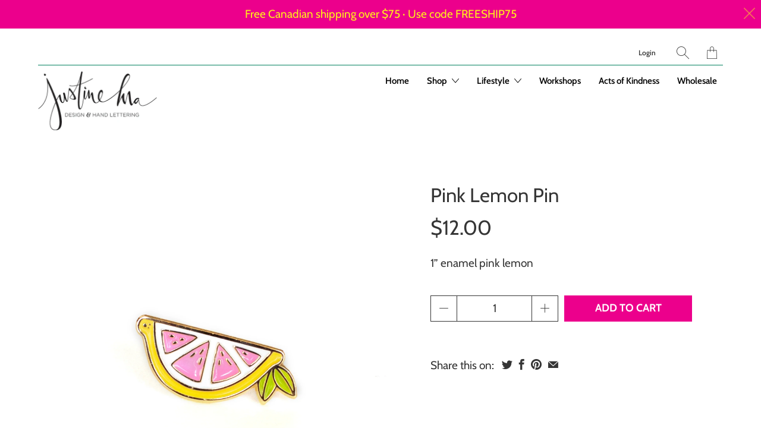

--- FILE ---
content_type: text/html; charset=utf-8
request_url: https://justinema.ca/products/pink-lemon-pins
body_size: 19974
content:


 <!DOCTYPE html>
<!--[if IE 9 ]><html class="ie ie9" lang="en"> <![endif]-->
<!--[if (gte IE 10)|!(IE)]><!--><html lang="en"> <!--<![endif]-->
<head> <script type="application/vnd.locksmith+json" data-locksmith>{"version":"v254","locked":true,"initialized":true,"scope":"product","access_granted":true,"access_denied":false,"requires_customer":false,"manual_lock":false,"remote_lock":false,"has_timeout":false,"remote_rendered":null,"hide_resource":false,"hide_links_to_resource":false,"transparent":true,"locks":{"all":[415351],"opened":[415351]},"keys":[602327],"keys_signature":"40f2088e91a74c997fcad9fa11f303f6fa735ae81f508c222d44e340817fa568","state":{"template":"product","theme":73265283190,"product":"pink-lemon-pins","collection":"not-wholesale","page":null,"blog":null,"article":null,"app":null},"now":1768719064,"path":"\/collections\/not-wholesale\/products\/pink-lemon-pins","locale_root_url":"\/","canonical_url":"https:\/\/justinema.ca\/products\/pink-lemon-pins","customer_id":null,"customer_id_signature":"eeec795127b6ed5252e56de42580561b86b828dda685ac492481dde466ccf964","cart":null}</script><script data-locksmith>!function(){undefined;!function(){var s=window.Locksmith={},e=document.querySelector('script[type="application/vnd.locksmith+json"]'),n=e&&e.innerHTML;if(s.state={},s.util={},s.loading=!1,n)try{s.state=JSON.parse(n)}catch(d){}if(document.addEventListener&&document.querySelector){var o,i,a,t=[76,79,67,75,83,77,73,84,72,49,49],c=function(){i=t.slice(0)},l="style",r=function(e){e&&27!==e.keyCode&&"click"!==e.type||(document.removeEventListener("keydown",r),document.removeEventListener("click",r),o&&document.body.removeChild(o),o=null)};c(),document.addEventListener("keyup",function(e){if(e.keyCode===i[0]){if(clearTimeout(a),i.shift(),0<i.length)return void(a=setTimeout(c,1e3));c(),r(),(o=document.createElement("div"))[l].width="50%",o[l].maxWidth="1000px",o[l].height="85%",o[l].border="1px rgba(0, 0, 0, 0.2) solid",o[l].background="rgba(255, 255, 255, 0.99)",o[l].borderRadius="4px",o[l].position="fixed",o[l].top="50%",o[l].left="50%",o[l].transform="translateY(-50%) translateX(-50%)",o[l].boxShadow="0 2px 5px rgba(0, 0, 0, 0.3), 0 0 100vh 100vw rgba(0, 0, 0, 0.5)",o[l].zIndex="2147483645";var t=document.createElement("textarea");t.value=JSON.stringify(JSON.parse(n),null,2),t[l].border="none",t[l].display="block",t[l].boxSizing="border-box",t[l].width="100%",t[l].height="100%",t[l].background="transparent",t[l].padding="22px",t[l].fontFamily="monospace",t[l].fontSize="14px",t[l].color="#333",t[l].resize="none",t[l].outline="none",t.readOnly=!0,o.appendChild(t),document.body.appendChild(o),t.addEventListener("click",function(e){e.stopImmediatePropagation()}),t.select(),document.addEventListener("keydown",r),document.addEventListener("click",r)}})}s.isEmbedded=-1!==window.location.search.indexOf("_ab=0&_fd=0&_sc=1"),s.path=s.state.path||window.location.pathname,s.basePath=s.state.locale_root_url.concat("/apps/locksmith").replace(/^\/\//,"/"),s.reloading=!1,s.util.console=window.console||{log:function(){},error:function(){}},s.util.makeUrl=function(e,t){var n,o=s.basePath+e,i=[],a=s.cache();for(n in a)i.push(n+"="+encodeURIComponent(a[n]));for(n in t)i.push(n+"="+encodeURIComponent(t[n]));return s.state.customer_id&&(i.push("customer_id="+encodeURIComponent(s.state.customer_id)),i.push("customer_id_signature="+encodeURIComponent(s.state.customer_id_signature))),o+=(-1===o.indexOf("?")?"?":"&")+i.join("&")},s._initializeCallbacks=[],s.on=function(e,t){if("initialize"!==e)throw'Locksmith.on() currently only supports the "initialize" event';s._initializeCallbacks.push(t)},s.initializeSession=function(e){if(!s.isEmbedded){var t=!1,n=!0,o=!0;(e=e||{}).silent&&(o=n=!(t=!0)),s.ping({silent:t,spinner:n,reload:o,callback:function(){s._initializeCallbacks.forEach(function(e){e()})}})}},s.cache=function(e){var t={};try{var n=function i(e){return(document.cookie.match("(^|; )"+e+"=([^;]*)")||0)[2]};t=JSON.parse(decodeURIComponent(n("locksmith-params")||"{}"))}catch(d){}if(e){for(var o in e)t[o]=e[o];document.cookie="locksmith-params=; expires=Thu, 01 Jan 1970 00:00:00 GMT; path=/",document.cookie="locksmith-params="+encodeURIComponent(JSON.stringify(t))+"; path=/"}return t},s.cache.cart=s.state.cart,s.cache.cartLastSaved=null,s.params=s.cache(),s.util.reload=function(){s.reloading=!0;try{window.location.href=window.location.href.replace(/#.*/,"")}catch(d){s.util.console.error("Preferred reload method failed",d),window.location.reload()}},s.cache.saveCart=function(e){if(!s.cache.cart||s.cache.cart===s.cache.cartLastSaved)return e?e():null;var t=s.cache.cartLastSaved;s.cache.cartLastSaved=s.cache.cart,fetch("/cart/update.js",{method:"POST",headers:{"Content-Type":"application/json",Accept:"application/json"},body:JSON.stringify({attributes:{locksmith:s.cache.cart}})}).then(function(e){if(!e.ok)throw new Error("Cart update failed: "+e.status);return e.json()}).then(function(){e&&e()})["catch"](function(e){if(s.cache.cartLastSaved=t,!s.reloading)throw e})},s.util.spinnerHTML='<style>body{background:#FFF}@keyframes spin{from{transform:rotate(0deg)}to{transform:rotate(360deg)}}#loading{display:flex;width:100%;height:50vh;color:#777;align-items:center;justify-content:center}#loading .spinner{display:block;animation:spin 600ms linear infinite;position:relative;width:50px;height:50px}#loading .spinner-ring{stroke:currentColor;stroke-dasharray:100%;stroke-width:2px;stroke-linecap:round;fill:none}</style><div id="loading"><div class="spinner"><svg width="100%" height="100%"><svg preserveAspectRatio="xMinYMin"><circle class="spinner-ring" cx="50%" cy="50%" r="45%"></circle></svg></svg></div></div>',s.util.clobberBody=function(e){document.body.innerHTML=e},s.util.clobberDocument=function(e){e.responseText&&(e=e.responseText),document.documentElement&&document.removeChild(document.documentElement);var t=document.open("text/html","replace");t.writeln(e),t.close(),setTimeout(function(){var e=t.querySelector("[autofocus]");e&&e.focus()},100)},s.util.serializeForm=function(e){if(e&&"FORM"===e.nodeName){var t,n,o={};for(t=e.elements.length-1;0<=t;t-=1)if(""!==e.elements[t].name)switch(e.elements[t].nodeName){case"INPUT":switch(e.elements[t].type){default:case"text":case"hidden":case"password":case"button":case"reset":case"submit":o[e.elements[t].name]=e.elements[t].value;break;case"checkbox":case"radio":e.elements[t].checked&&(o[e.elements[t].name]=e.elements[t].value);break;case"file":}break;case"TEXTAREA":o[e.elements[t].name]=e.elements[t].value;break;case"SELECT":switch(e.elements[t].type){case"select-one":o[e.elements[t].name]=e.elements[t].value;break;case"select-multiple":for(n=e.elements[t].options.length-1;0<=n;n-=1)e.elements[t].options[n].selected&&(o[e.elements[t].name]=e.elements[t].options[n].value)}break;case"BUTTON":switch(e.elements[t].type){case"reset":case"submit":case"button":o[e.elements[t].name]=e.elements[t].value}}return o}},s.util.on=function(e,a,s,t){t=t||document;var c="locksmith-"+e+a,n=function(e){var t=e.target,n=e.target.parentElement,o=t&&t.className&&(t.className.baseVal||t.className)||"",i=n&&n.className&&(n.className.baseVal||n.className)||"";("string"==typeof o&&-1!==o.split(/\s+/).indexOf(a)||"string"==typeof i&&-1!==i.split(/\s+/).indexOf(a))&&!e[c]&&(e[c]=!0,s(e))};t.attachEvent?t.attachEvent(e,n):t.addEventListener(e,n,!1)},s.util.enableActions=function(e){s.util.on("click","locksmith-action",function(e){e.preventDefault();var t=e.target;t.dataset.confirmWith&&!confirm(t.dataset.confirmWith)||(t.disabled=!0,t.innerText=t.dataset.disableWith,s.post("/action",t.dataset.locksmithParams,{spinner:!1,type:"text",success:function(e){(e=JSON.parse(e.responseText)).message&&alert(e.message),s.util.reload()}}))},e)},s.util.inject=function(e,t){var n=["data","locksmith","append"];if(-1!==t.indexOf(n.join("-"))){var o=document.createElement("div");o.innerHTML=t,e.appendChild(o)}else e.innerHTML=t;var i,a,s=e.querySelectorAll("script");for(a=0;a<s.length;++a){i=s[a];var c=document.createElement("script");if(i.type&&(c.type=i.type),i.src)c.src=i.src;else{var l=document.createTextNode(i.innerHTML);c.appendChild(l)}e.appendChild(c)}var r=e.querySelector("[autofocus]");r&&r.focus()},s.post=function(e,t,n){!1!==(n=n||{}).spinner&&s.util.clobberBody(s.util.spinnerHTML);var o={};n.container===document?(o.layout=1,n.success=function(e){s.util.clobberDocument(e)}):n.container&&(o.layout=0,n.success=function(e){var t=document.getElementById(n.container);s.util.inject(t,e),t.id===t.firstChild.id&&t.parentElement.replaceChild(t.firstChild,t)}),n.form_type&&(t.form_type=n.form_type),n.include_layout_classes!==undefined&&(t.include_layout_classes=n.include_layout_classes),n.lock_id!==undefined&&(t.lock_id=n.lock_id),s.loading=!0;var i=s.util.makeUrl(e,o),a="json"===n.type||"text"===n.type;fetch(i,{method:"POST",headers:{"Content-Type":"application/json",Accept:a?"application/json":"text/html"},body:JSON.stringify(t)}).then(function(e){if(!e.ok)throw new Error("Request failed: "+e.status);return e.text()}).then(function(e){var t=n.success||s.util.clobberDocument;t(a?{responseText:e}:e)})["catch"](function(e){if(!s.reloading)if("dashboard.weglot.com"!==window.location.host){if(!n.silent)throw alert("Something went wrong! Please refresh and try again."),e;console.error(e)}else console.error(e)})["finally"](function(){s.loading=!1})},s.postResource=function(e,t){e.path=s.path,e.search=window.location.search,e.state=s.state,e.passcode&&(e.passcode=e.passcode.trim()),e.email&&(e.email=e.email.trim()),e.state.cart=s.cache.cart,e.locksmith_json=s.jsonTag,e.locksmith_json_signature=s.jsonTagSignature,s.post("/resource",e,t)},s.ping=function(e){if(!s.isEmbedded){e=e||{};s.post("/ping",{path:s.path,search:window.location.search,state:s.state},{spinner:!!e.spinner,silent:"undefined"==typeof e.silent||e.silent,type:"text",success:function(e){e&&e.responseText?(e=JSON.parse(e.responseText)).messages&&0<e.messages.length&&s.showMessages(e.messages):console.error("[Locksmith] Invalid result in ping callback:",e)}})}},s.timeoutMonitor=function(){var e=s.cache.cart;s.ping({callback:function(){e!==s.cache.cart||setTimeout(function(){s.timeoutMonitor()},6e4)}})},s.showMessages=function(e){var t=document.createElement("div");t.style.position="fixed",t.style.left=0,t.style.right=0,t.style.bottom="-50px",t.style.opacity=0,t.style.background="#191919",t.style.color="#ddd",t.style.transition="bottom 0.2s, opacity 0.2s",t.style.zIndex=999999,t.innerHTML=" <style>          .locksmith-ab .locksmith-b { display: none; }          .locksmith-ab.toggled .locksmith-b { display: flex; }          .locksmith-ab.toggled .locksmith-a { display: none; }          .locksmith-flex { display: flex; flex-wrap: wrap; justify-content: space-between; align-items: center; padding: 10px 20px; }          .locksmith-message + .locksmith-message { border-top: 1px #555 solid; }          .locksmith-message a { color: inherit; font-weight: bold; }          .locksmith-message a:hover { color: inherit; opacity: 0.8; }          a.locksmith-ab-toggle { font-weight: inherit; text-decoration: underline; }          .locksmith-text { flex-grow: 1; }          .locksmith-cta { flex-grow: 0; text-align: right; }          .locksmith-cta button { transform: scale(0.8); transform-origin: left; }          .locksmith-cta > * { display: block; }          .locksmith-cta > * + * { margin-top: 10px; }          .locksmith-message a.locksmith-close { flex-grow: 0; text-decoration: none; margin-left: 15px; font-size: 30px; font-family: monospace; display: block; padding: 2px 10px; }                    @media screen and (max-width: 600px) {            .locksmith-wide-only { display: none !important; }            .locksmith-flex { padding: 0 15px; }            .locksmith-flex > * { margin-top: 5px; margin-bottom: 5px; }            .locksmith-cta { text-align: left; }          }                    @media screen and (min-width: 601px) {            .locksmith-narrow-only { display: none !important; }          }</style>      "+e.map(function(e){return'<div class="locksmith-message">'+e+"</div>"}).join(""),document.body.appendChild(t),document.body.style.position="relative",document.body.parentElement.style.paddingBottom=t.offsetHeight+"px",setTimeout(function(){t.style.bottom=0,t.style.opacity=1},50),s.util.on("click","locksmith-ab-toggle",function(e){e.preventDefault();for(var t=e.target.parentElement;-1===t.className.split(" ").indexOf("locksmith-ab");)t=t.parentElement;-1!==t.className.split(" ").indexOf("toggled")?t.className=t.className.replace("toggled",""):t.className=t.className+" toggled"}),s.util.enableActions(t)}}()}();</script> <script data-locksmith>Locksmith.cache.cart=null</script> <script data-locksmith>Locksmith.jsonTag="{\"version\":\"v254\",\"locked\":true,\"initialized\":true,\"scope\":\"product\",\"access_granted\":true,\"access_denied\":false,\"requires_customer\":false,\"manual_lock\":false,\"remote_lock\":false,\"has_timeout\":false,\"remote_rendered\":null,\"hide_resource\":false,\"hide_links_to_resource\":false,\"transparent\":true,\"locks\":{\"all\":[415351],\"opened\":[415351]},\"keys\":[602327],\"keys_signature\":\"40f2088e91a74c997fcad9fa11f303f6fa735ae81f508c222d44e340817fa568\",\"state\":{\"template\":\"product\",\"theme\":73265283190,\"product\":\"pink-lemon-pins\",\"collection\":\"not-wholesale\",\"page\":null,\"blog\":null,\"article\":null,\"app\":null},\"now\":1768719064,\"path\":\"\\\/collections\\\/not-wholesale\\\/products\\\/pink-lemon-pins\",\"locale_root_url\":\"\\\/\",\"canonical_url\":\"https:\\\/\\\/justinema.ca\\\/products\\\/pink-lemon-pins\",\"customer_id\":null,\"customer_id_signature\":\"eeec795127b6ed5252e56de42580561b86b828dda685ac492481dde466ccf964\",\"cart\":null}";Locksmith.jsonTagSignature="948f317cfe5517d09df10bc75c8076e018641b652d7ee06926f6f89fcd9a80f0"</script> <meta charset="utf-8"> <meta http-equiv="cleartype" content="on"> <meta name="robots" content="index,follow"> <!-- Stylesheets for Artisan 1.2.1 --> <link href="//justinema.ca/cdn/shop/t/3/assets/styles.scss.css?v=12282013786634595591759259276" rel="stylesheet" type="text/css" media="all" /> <noscript> <style>
      .slideshow {
        opacity: 1;
      }

      .product_gallery {
        opacity: 1;
      }

      .mainBar__container.overflow--hidden {
        overflow: visible;
      }

      .newsletter-popup.remodal {
        display: none;
      }

      .fallbackImage {
        max-width: 100%;
      }

      img.lazyload[src*="_100x"],
      img.lazyload[src*="_50x"] {
        display: none;
      }

      .product_gallery_nav {
        display: none;
      }</style></noscript> <title>Pink Lemon Pin - Justine Ma</title>

  
<meta name="description" content="1” enamel pink lemon" />


  

<meta name="author" content="Justine Ma">
<meta property="og:url" content="https://justinema.ca/products/pink-lemon-pins">
<meta property="og:site_name" content="Justine Ma">


<meta property="og:type" content="product">
<meta property="og:title" content="Pink Lemon Pin">

<meta property="og:image" content="http://justinema.ca/cdn/shop/products/image_91d4d9ce-c893-40fd-b7d7-3939287d5997_600x.jpg?v=1600299332">
<meta property="og:image:secure_url" content="https://justinema.ca/cdn/shop/products/image_91d4d9ce-c893-40fd-b7d7-3939287d5997_600x.jpg?v=1600299332">

  
<meta property="og:image" content="http://justinema.ca/cdn/shop/products/image_c5b02bd8-7b4c-4dd4-bb6a-4bd088d21c05_600x.jpg?v=1600299332">
<meta property="og:image:secure_url" content="https://justinema.ca/cdn/shop/products/image_c5b02bd8-7b4c-4dd4-bb6a-4bd088d21c05_600x.jpg?v=1600299332">

  
<meta property="og:price:amount" content="12.00">
<meta property="og:price:currency" content="CAD">


<meta property="og:description" content="1” enamel pink lemon"> <meta name="twitter:site" content="@justinemadesign">

<meta name="twitter:card" content="summary">

<meta name="twitter:title" content="Pink Lemon Pin">
<meta name="twitter:description" content="1” enamel pink lemon">
<meta name="twitter:image" content="https://justinema.ca/cdn/shop/products/image_91d4d9ce-c893-40fd-b7d7-3939287d5997_240x.jpg?v=1600299332">
<meta name="twitter:image:width" content="240">
<meta name="twitter:image:height" content="240"> <!-- Mobile Specific Metas --> <meta name="HandheldFriendly" content="True"> <meta name="MobileOptimized" content="320"> <meta name="viewport" content="width=device-width,initial-scale=1"> <meta name="theme-color" content="#ffffff"> <link rel="shortcut icon" type="image/x-icon" href="//justinema.ca/cdn/shop/files/JMaFavicon1_180x180.png?v=1613716476"> <link rel="apple-touch-icon" href="//justinema.ca/cdn/shop/files/JMaFavicon1_180x180.png?v=1613716476"/> <link rel="apple-touch-icon" sizes="72x72" href="//justinema.ca/cdn/shop/files/JMaFavicon1_72x72.png?v=1613716476"/> <link rel="apple-touch-icon" sizes="114x114" href="//justinema.ca/cdn/shop/files/JMaFavicon1_114x114.png?v=1613716476"/> <link rel="apple-touch-icon" sizes="180x180" href="//justinema.ca/cdn/shop/files/JMaFavicon1_180x180.png?v=1613716476"/> <link rel="apple-touch-icon" sizes="228x228" href="//justinema.ca/cdn/shop/files/JMaFavicon1_228x228.png?v=1613716476"/> <link rel="canonical" href="https://justinema.ca/products/pink-lemon-pins" /> <script>window.performance && window.performance.mark && window.performance.mark('shopify.content_for_header.start');</script><meta id="shopify-digital-wallet" name="shopify-digital-wallet" content="/9865790/digital_wallets/dialog">
<meta name="shopify-checkout-api-token" content="ca4a0e633cb99291b621026e675ae14b">
<meta id="in-context-paypal-metadata" data-shop-id="9865790" data-venmo-supported="false" data-environment="production" data-locale="en_US" data-paypal-v4="true" data-currency="CAD">
<link rel="alternate" type="application/json+oembed" href="https://justinema.ca/products/pink-lemon-pins.oembed">
<script async="async" src="/checkouts/internal/preloads.js?locale=en-CA"></script>
<link rel="preconnect" href="https://shop.app" crossorigin="anonymous">
<script async="async" src="https://shop.app/checkouts/internal/preloads.js?locale=en-CA&shop_id=9865790" crossorigin="anonymous"></script>
<script id="shopify-features" type="application/json">{"accessToken":"ca4a0e633cb99291b621026e675ae14b","betas":["rich-media-storefront-analytics"],"domain":"justinema.ca","predictiveSearch":true,"shopId":9865790,"locale":"en"}</script>
<script>var Shopify = Shopify || {};
Shopify.shop = "justine-ma-design-hand-lettering.myshopify.com";
Shopify.locale = "en";
Shopify.currency = {"active":"CAD","rate":"1.0"};
Shopify.country = "CA";
Shopify.theme = {"name":"Artisan","id":73265283190,"schema_name":"Artisan","schema_version":"1.2.1","theme_store_id":856,"role":"main"};
Shopify.theme.handle = "null";
Shopify.theme.style = {"id":null,"handle":null};
Shopify.cdnHost = "justinema.ca/cdn";
Shopify.routes = Shopify.routes || {};
Shopify.routes.root = "/";</script>
<script type="module">!function(o){(o.Shopify=o.Shopify||{}).modules=!0}(window);</script>
<script>!function(o){function n(){var o=[];function n(){o.push(Array.prototype.slice.apply(arguments))}return n.q=o,n}var t=o.Shopify=o.Shopify||{};t.loadFeatures=n(),t.autoloadFeatures=n()}(window);</script>
<script>
  window.ShopifyPay = window.ShopifyPay || {};
  window.ShopifyPay.apiHost = "shop.app\/pay";
  window.ShopifyPay.redirectState = null;
</script>
<script id="shop-js-analytics" type="application/json">{"pageType":"product"}</script>
<script defer="defer" async type="module" src="//justinema.ca/cdn/shopifycloud/shop-js/modules/v2/client.init-shop-cart-sync_C5BV16lS.en.esm.js"></script>
<script defer="defer" async type="module" src="//justinema.ca/cdn/shopifycloud/shop-js/modules/v2/chunk.common_CygWptCX.esm.js"></script>
<script type="module">
  await import("//justinema.ca/cdn/shopifycloud/shop-js/modules/v2/client.init-shop-cart-sync_C5BV16lS.en.esm.js");
await import("//justinema.ca/cdn/shopifycloud/shop-js/modules/v2/chunk.common_CygWptCX.esm.js");

  window.Shopify.SignInWithShop?.initShopCartSync?.({"fedCMEnabled":true,"windoidEnabled":true});

</script>
<script>
  window.Shopify = window.Shopify || {};
  if (!window.Shopify.featureAssets) window.Shopify.featureAssets = {};
  window.Shopify.featureAssets['shop-js'] = {"shop-cart-sync":["modules/v2/client.shop-cart-sync_ZFArdW7E.en.esm.js","modules/v2/chunk.common_CygWptCX.esm.js"],"init-fed-cm":["modules/v2/client.init-fed-cm_CmiC4vf6.en.esm.js","modules/v2/chunk.common_CygWptCX.esm.js"],"shop-button":["modules/v2/client.shop-button_tlx5R9nI.en.esm.js","modules/v2/chunk.common_CygWptCX.esm.js"],"shop-cash-offers":["modules/v2/client.shop-cash-offers_DOA2yAJr.en.esm.js","modules/v2/chunk.common_CygWptCX.esm.js","modules/v2/chunk.modal_D71HUcav.esm.js"],"init-windoid":["modules/v2/client.init-windoid_sURxWdc1.en.esm.js","modules/v2/chunk.common_CygWptCX.esm.js"],"shop-toast-manager":["modules/v2/client.shop-toast-manager_ClPi3nE9.en.esm.js","modules/v2/chunk.common_CygWptCX.esm.js"],"init-shop-email-lookup-coordinator":["modules/v2/client.init-shop-email-lookup-coordinator_B8hsDcYM.en.esm.js","modules/v2/chunk.common_CygWptCX.esm.js"],"init-shop-cart-sync":["modules/v2/client.init-shop-cart-sync_C5BV16lS.en.esm.js","modules/v2/chunk.common_CygWptCX.esm.js"],"avatar":["modules/v2/client.avatar_BTnouDA3.en.esm.js"],"pay-button":["modules/v2/client.pay-button_FdsNuTd3.en.esm.js","modules/v2/chunk.common_CygWptCX.esm.js"],"init-customer-accounts":["modules/v2/client.init-customer-accounts_DxDtT_ad.en.esm.js","modules/v2/client.shop-login-button_C5VAVYt1.en.esm.js","modules/v2/chunk.common_CygWptCX.esm.js","modules/v2/chunk.modal_D71HUcav.esm.js"],"init-shop-for-new-customer-accounts":["modules/v2/client.init-shop-for-new-customer-accounts_ChsxoAhi.en.esm.js","modules/v2/client.shop-login-button_C5VAVYt1.en.esm.js","modules/v2/chunk.common_CygWptCX.esm.js","modules/v2/chunk.modal_D71HUcav.esm.js"],"shop-login-button":["modules/v2/client.shop-login-button_C5VAVYt1.en.esm.js","modules/v2/chunk.common_CygWptCX.esm.js","modules/v2/chunk.modal_D71HUcav.esm.js"],"init-customer-accounts-sign-up":["modules/v2/client.init-customer-accounts-sign-up_CPSyQ0Tj.en.esm.js","modules/v2/client.shop-login-button_C5VAVYt1.en.esm.js","modules/v2/chunk.common_CygWptCX.esm.js","modules/v2/chunk.modal_D71HUcav.esm.js"],"shop-follow-button":["modules/v2/client.shop-follow-button_Cva4Ekp9.en.esm.js","modules/v2/chunk.common_CygWptCX.esm.js","modules/v2/chunk.modal_D71HUcav.esm.js"],"checkout-modal":["modules/v2/client.checkout-modal_BPM8l0SH.en.esm.js","modules/v2/chunk.common_CygWptCX.esm.js","modules/v2/chunk.modal_D71HUcav.esm.js"],"lead-capture":["modules/v2/client.lead-capture_Bi8yE_yS.en.esm.js","modules/v2/chunk.common_CygWptCX.esm.js","modules/v2/chunk.modal_D71HUcav.esm.js"],"shop-login":["modules/v2/client.shop-login_D6lNrXab.en.esm.js","modules/v2/chunk.common_CygWptCX.esm.js","modules/v2/chunk.modal_D71HUcav.esm.js"],"payment-terms":["modules/v2/client.payment-terms_CZxnsJam.en.esm.js","modules/v2/chunk.common_CygWptCX.esm.js","modules/v2/chunk.modal_D71HUcav.esm.js"]};
</script>
<script>(function() {
  var isLoaded = false;
  function asyncLoad() {
    if (isLoaded) return;
    isLoaded = true;
    var urls = ["https:\/\/instafeed.nfcube.com\/cdn\/afb5718641934341a9ca513f0de43f87.js?shop=justine-ma-design-hand-lettering.myshopify.com","https:\/\/chimpstatic.com\/mcjs-connected\/js\/users\/037ff13564f9824de897426fe\/83f1620227c8adf11d1563838.js?shop=justine-ma-design-hand-lettering.myshopify.com","https:\/\/inffuse.eventscalendar.co\/plugins\/shopify\/loader.js?app=calendar\u0026shop=justine-ma-design-hand-lettering.myshopify.com\u0026shop=justine-ma-design-hand-lettering.myshopify.com","https:\/\/formbuilder.hulkapps.com\/skeletopapp.js?shop=justine-ma-design-hand-lettering.myshopify.com"];
    for (var i = 0; i <urls.length; i++) {
      var s = document.createElement('script');
      s.type = 'text/javascript';
      s.async = true;
      s.src = urls[i];
      var x = document.getElementsByTagName('script')[0];
      x.parentNode.insertBefore(s, x);
    }
  };
  if(window.attachEvent) {
    window.attachEvent('onload', asyncLoad);
  } else {
    window.addEventListener('load', asyncLoad, false);
  }
})();</script>
<script id="__st">var __st={"a":9865790,"offset":-28800,"reqid":"c1be5512-00d4-48e3-b776-55f2e2949d7e-1768719064","pageurl":"justinema.ca\/products\/pink-lemon-pins","u":"c81e5d9bca80","p":"product","rtyp":"product","rid":3877341954166};</script>
<script>window.ShopifyPaypalV4VisibilityTracking = true;</script>
<script id="captcha-bootstrap">!function(){'use strict';const t='contact',e='account',n='new_comment',o=[[t,t],['blogs',n],['comments',n],[t,'customer']],c=[[e,'customer_login'],[e,'guest_login'],[e,'recover_customer_password'],[e,'create_customer']],r=t=>t.map((([t,e])=>`form[action*='/${t}']:not([data-nocaptcha='true']) input[name='form_type'][value='${e}']`)).join(','),a=t=>()=>t?[...document.querySelectorAll(t)].map((t=>t.form)):[];function s(){const t=[...o],e=r(t);return a(e)}const i='password',u='form_key',d=['recaptcha-v3-token','g-recaptcha-response','h-captcha-response',i],f=()=>{try{return window.sessionStorage}catch{return}},m='__shopify_v',_=t=>t.elements[u];function p(t,e,n=!1){try{const o=window.sessionStorage,c=JSON.parse(o.getItem(e)),{data:r}=function(t){const{data:e,action:n}=t;return t[m]||n?{data:e,action:n}:{data:t,action:n}}(c);for(const[e,n]of Object.entries(r))t.elements[e]&&(t.elements[e].value=n);n&&o.removeItem(e)}catch(o){console.error('form repopulation failed',{error:o})}}const l='form_type',E='cptcha';function T(t){t.dataset[E]=!0}const w=window,h=w.document,L='Shopify',v='ce_forms',y='captcha';let A=!1;((t,e)=>{const n=(g='f06e6c50-85a8-45c8-87d0-21a2b65856fe',I='https://cdn.shopify.com/shopifycloud/storefront-forms-hcaptcha/ce_storefront_forms_captcha_hcaptcha.v1.5.2.iife.js',D={infoText:'Protected by hCaptcha',privacyText:'Privacy',termsText:'Terms'},(t,e,n)=>{const o=w[L][v],c=o.bindForm;if(c)return c(t,g,e,D).then(n);var r;o.q.push([[t,g,e,D],n]),r=I,A||(h.body.append(Object.assign(h.createElement('script'),{id:'captcha-provider',async:!0,src:r})),A=!0)});var g,I,D;w[L]=w[L]||{},w[L][v]=w[L][v]||{},w[L][v].q=[],w[L][y]=w[L][y]||{},w[L][y].protect=function(t,e){n(t,void 0,e),T(t)},Object.freeze(w[L][y]),function(t,e,n,w,h,L){const[v,y,A,g]=function(t,e,n){const i=e?o:[],u=t?c:[],d=[...i,...u],f=r(d),m=r(i),_=r(d.filter((([t,e])=>n.includes(e))));return[a(f),a(m),a(_),s()]}(w,h,L),I=t=>{const e=t.target;return e instanceof HTMLFormElement?e:e&&e.form},D=t=>v().includes(t);t.addEventListener('submit',(t=>{const e=I(t);if(!e)return;const n=D(e)&&!e.dataset.hcaptchaBound&&!e.dataset.recaptchaBound,o=_(e),c=g().includes(e)&&(!o||!o.value);(n||c)&&t.preventDefault(),c&&!n&&(function(t){try{if(!f())return;!function(t){const e=f();if(!e)return;const n=_(t);if(!n)return;const o=n.value;o&&e.removeItem(o)}(t);const e=Array.from(Array(32),(()=>Math.random().toString(36)[2])).join('');!function(t,e){_(t)||t.append(Object.assign(document.createElement('input'),{type:'hidden',name:u})),t.elements[u].value=e}(t,e),function(t,e){const n=f();if(!n)return;const o=[...t.querySelectorAll(`input[type='${i}']`)].map((({name:t})=>t)),c=[...d,...o],r={};for(const[a,s]of new FormData(t).entries())c.includes(a)||(r[a]=s);n.setItem(e,JSON.stringify({[m]:1,action:t.action,data:r}))}(t,e)}catch(e){console.error('failed to persist form',e)}}(e),e.submit())}));const S=(t,e)=>{t&&!t.dataset[E]&&(n(t,e.some((e=>e===t))),T(t))};for(const o of['focusin','change'])t.addEventListener(o,(t=>{const e=I(t);D(e)&&S(e,y())}));const B=e.get('form_key'),M=e.get(l),P=B&&M;t.addEventListener('DOMContentLoaded',(()=>{const t=y();if(P)for(const e of t)e.elements[l].value===M&&p(e,B);[...new Set([...A(),...v().filter((t=>'true'===t.dataset.shopifyCaptcha))])].forEach((e=>S(e,t)))}))}(h,new URLSearchParams(w.location.search),n,t,e,['guest_login'])})(!0,!0)}();</script>
<script integrity="sha256-4kQ18oKyAcykRKYeNunJcIwy7WH5gtpwJnB7kiuLZ1E=" data-source-attribution="shopify.loadfeatures" defer="defer" src="//justinema.ca/cdn/shopifycloud/storefront/assets/storefront/load_feature-a0a9edcb.js" crossorigin="anonymous"></script>
<script crossorigin="anonymous" defer="defer" src="//justinema.ca/cdn/shopifycloud/storefront/assets/shopify_pay/storefront-65b4c6d7.js?v=20250812"></script>
<script data-source-attribution="shopify.dynamic_checkout.dynamic.init">var Shopify=Shopify||{};Shopify.PaymentButton=Shopify.PaymentButton||{isStorefrontPortableWallets:!0,init:function(){window.Shopify.PaymentButton.init=function(){};var t=document.createElement("script");t.src="https://justinema.ca/cdn/shopifycloud/portable-wallets/latest/portable-wallets.en.js",t.type="module",document.head.appendChild(t)}};
</script>
<script data-source-attribution="shopify.dynamic_checkout.buyer_consent">
  function portableWalletsHideBuyerConsent(e){var t=document.getElementById("shopify-buyer-consent"),n=document.getElementById("shopify-subscription-policy-button");t&&n&&(t.classList.add("hidden"),t.setAttribute("aria-hidden","true"),n.removeEventListener("click",e))}function portableWalletsShowBuyerConsent(e){var t=document.getElementById("shopify-buyer-consent"),n=document.getElementById("shopify-subscription-policy-button");t&&n&&(t.classList.remove("hidden"),t.removeAttribute("aria-hidden"),n.addEventListener("click",e))}window.Shopify?.PaymentButton&&(window.Shopify.PaymentButton.hideBuyerConsent=portableWalletsHideBuyerConsent,window.Shopify.PaymentButton.showBuyerConsent=portableWalletsShowBuyerConsent);
</script>
<script data-source-attribution="shopify.dynamic_checkout.cart.bootstrap">document.addEventListener("DOMContentLoaded",(function(){function t(){return document.querySelector("shopify-accelerated-checkout-cart, shopify-accelerated-checkout")}if(t())Shopify.PaymentButton.init();else{new MutationObserver((function(e,n){t()&&(Shopify.PaymentButton.init(),n.disconnect())})).observe(document.body,{childList:!0,subtree:!0})}}));
</script>
<link id="shopify-accelerated-checkout-styles" rel="stylesheet" media="screen" href="https://justinema.ca/cdn/shopifycloud/portable-wallets/latest/accelerated-checkout-backwards-compat.css" crossorigin="anonymous">
<style id="shopify-accelerated-checkout-cart">
        #shopify-buyer-consent {
  margin-top: 1em;
  display: inline-block;
  width: 100%;
}

#shopify-buyer-consent.hidden {
  display: none;
}

#shopify-subscription-policy-button {
  background: none;
  border: none;
  padding: 0;
  text-decoration: underline;
  font-size: inherit;
  cursor: pointer;
}

#shopify-subscription-policy-button::before {
  box-shadow: none;
}

      </style>

<script>window.performance && window.performance.mark && window.performance.mark('shopify.content_for_header.end');</script>
<link href="https://monorail-edge.shopifysvc.com" rel="dns-prefetch">
<script>(function(){if ("sendBeacon" in navigator && "performance" in window) {try {var session_token_from_headers = performance.getEntriesByType('navigation')[0].serverTiming.find(x => x.name == '_s').description;} catch {var session_token_from_headers = undefined;}var session_cookie_matches = document.cookie.match(/_shopify_s=([^;]*)/);var session_token_from_cookie = session_cookie_matches && session_cookie_matches.length === 2 ? session_cookie_matches[1] : "";var session_token = session_token_from_headers || session_token_from_cookie || "";function handle_abandonment_event(e) {var entries = performance.getEntries().filter(function(entry) {return /monorail-edge.shopifysvc.com/.test(entry.name);});if (!window.abandonment_tracked && entries.length === 0) {window.abandonment_tracked = true;var currentMs = Date.now();var navigation_start = performance.timing.navigationStart;var payload = {shop_id: 9865790,url: window.location.href,navigation_start,duration: currentMs - navigation_start,session_token,page_type: "product"};window.navigator.sendBeacon("https://monorail-edge.shopifysvc.com/v1/produce", JSON.stringify({schema_id: "online_store_buyer_site_abandonment/1.1",payload: payload,metadata: {event_created_at_ms: currentMs,event_sent_at_ms: currentMs}}));}}window.addEventListener('pagehide', handle_abandonment_event);}}());</script>
<script id="web-pixels-manager-setup">(function e(e,d,r,n,o){if(void 0===o&&(o={}),!Boolean(null===(a=null===(i=window.Shopify)||void 0===i?void 0:i.analytics)||void 0===a?void 0:a.replayQueue)){var i,a;window.Shopify=window.Shopify||{};var t=window.Shopify;t.analytics=t.analytics||{};var s=t.analytics;s.replayQueue=[],s.publish=function(e,d,r){return s.replayQueue.push([e,d,r]),!0};try{self.performance.mark("wpm:start")}catch(e){}var l=function(){var e={modern:/Edge?\/(1{2}[4-9]|1[2-9]\d|[2-9]\d{2}|\d{4,})\.\d+(\.\d+|)|Firefox\/(1{2}[4-9]|1[2-9]\d|[2-9]\d{2}|\d{4,})\.\d+(\.\d+|)|Chrom(ium|e)\/(9{2}|\d{3,})\.\d+(\.\d+|)|(Maci|X1{2}).+ Version\/(15\.\d+|(1[6-9]|[2-9]\d|\d{3,})\.\d+)([,.]\d+|)( \(\w+\)|)( Mobile\/\w+|) Safari\/|Chrome.+OPR\/(9{2}|\d{3,})\.\d+\.\d+|(CPU[ +]OS|iPhone[ +]OS|CPU[ +]iPhone|CPU IPhone OS|CPU iPad OS)[ +]+(15[._]\d+|(1[6-9]|[2-9]\d|\d{3,})[._]\d+)([._]\d+|)|Android:?[ /-](13[3-9]|1[4-9]\d|[2-9]\d{2}|\d{4,})(\.\d+|)(\.\d+|)|Android.+Firefox\/(13[5-9]|1[4-9]\d|[2-9]\d{2}|\d{4,})\.\d+(\.\d+|)|Android.+Chrom(ium|e)\/(13[3-9]|1[4-9]\d|[2-9]\d{2}|\d{4,})\.\d+(\.\d+|)|SamsungBrowser\/([2-9]\d|\d{3,})\.\d+/,legacy:/Edge?\/(1[6-9]|[2-9]\d|\d{3,})\.\d+(\.\d+|)|Firefox\/(5[4-9]|[6-9]\d|\d{3,})\.\d+(\.\d+|)|Chrom(ium|e)\/(5[1-9]|[6-9]\d|\d{3,})\.\d+(\.\d+|)([\d.]+$|.*Safari\/(?![\d.]+ Edge\/[\d.]+$))|(Maci|X1{2}).+ Version\/(10\.\d+|(1[1-9]|[2-9]\d|\d{3,})\.\d+)([,.]\d+|)( \(\w+\)|)( Mobile\/\w+|) Safari\/|Chrome.+OPR\/(3[89]|[4-9]\d|\d{3,})\.\d+\.\d+|(CPU[ +]OS|iPhone[ +]OS|CPU[ +]iPhone|CPU IPhone OS|CPU iPad OS)[ +]+(10[._]\d+|(1[1-9]|[2-9]\d|\d{3,})[._]\d+)([._]\d+|)|Android:?[ /-](13[3-9]|1[4-9]\d|[2-9]\d{2}|\d{4,})(\.\d+|)(\.\d+|)|Mobile Safari.+OPR\/([89]\d|\d{3,})\.\d+\.\d+|Android.+Firefox\/(13[5-9]|1[4-9]\d|[2-9]\d{2}|\d{4,})\.\d+(\.\d+|)|Android.+Chrom(ium|e)\/(13[3-9]|1[4-9]\d|[2-9]\d{2}|\d{4,})\.\d+(\.\d+|)|Android.+(UC? ?Browser|UCWEB|U3)[ /]?(15\.([5-9]|\d{2,})|(1[6-9]|[2-9]\d|\d{3,})\.\d+)\.\d+|SamsungBrowser\/(5\.\d+|([6-9]|\d{2,})\.\d+)|Android.+MQ{2}Browser\/(14(\.(9|\d{2,})|)|(1[5-9]|[2-9]\d|\d{3,})(\.\d+|))(\.\d+|)|K[Aa][Ii]OS\/(3\.\d+|([4-9]|\d{2,})\.\d+)(\.\d+|)/},d=e.modern,r=e.legacy,n=navigator.userAgent;return n.match(d)?"modern":n.match(r)?"legacy":"unknown"}(),u="modern"===l?"modern":"legacy",c=(null!=n?n:{modern:"",legacy:""})[u],f=function(e){return[e.baseUrl,"/wpm","/b",e.hashVersion,"modern"===e.buildTarget?"m":"l",".js"].join("")}({baseUrl:d,hashVersion:r,buildTarget:u}),m=function(e){var d=e.version,r=e.bundleTarget,n=e.surface,o=e.pageUrl,i=e.monorailEndpoint;return{emit:function(e){var a=e.status,t=e.errorMsg,s=(new Date).getTime(),l=JSON.stringify({metadata:{event_sent_at_ms:s},events:[{schema_id:"web_pixels_manager_load/3.1",payload:{version:d,bundle_target:r,page_url:o,status:a,surface:n,error_msg:t},metadata:{event_created_at_ms:s}}]});if(!i)return console&&console.warn&&console.warn("[Web Pixels Manager] No Monorail endpoint provided, skipping logging."),!1;try{return self.navigator.sendBeacon.bind(self.navigator)(i,l)}catch(e){}var u=new XMLHttpRequest;try{return u.open("POST",i,!0),u.setRequestHeader("Content-Type","text/plain"),u.send(l),!0}catch(e){return console&&console.warn&&console.warn("[Web Pixels Manager] Got an unhandled error while logging to Monorail."),!1}}}}({version:r,bundleTarget:l,surface:e.surface,pageUrl:self.location.href,monorailEndpoint:e.monorailEndpoint});try{o.browserTarget=l,function(e){var d=e.src,r=e.async,n=void 0===r||r,o=e.onload,i=e.onerror,a=e.sri,t=e.scriptDataAttributes,s=void 0===t?{}:t,l=document.createElement("script"),u=document.querySelector("head"),c=document.querySelector("body");if(l.async=n,l.src=d,a&&(l.integrity=a,l.crossOrigin="anonymous"),s)for(var f in s)if(Object.prototype.hasOwnProperty.call(s,f))try{l.dataset[f]=s[f]}catch(e){}if(o&&l.addEventListener("load",o),i&&l.addEventListener("error",i),u)u.appendChild(l);else{if(!c)throw new Error("Did not find a head or body element to append the script");c.appendChild(l)}}({src:f,async:!0,onload:function(){if(!function(){var e,d;return Boolean(null===(d=null===(e=window.Shopify)||void 0===e?void 0:e.analytics)||void 0===d?void 0:d.initialized)}()){var d=window.webPixelsManager.init(e)||void 0;if(d){var r=window.Shopify.analytics;r.replayQueue.forEach((function(e){var r=e[0],n=e[1],o=e[2];d.publishCustomEvent(r,n,o)})),r.replayQueue=[],r.publish=d.publishCustomEvent,r.visitor=d.visitor,r.initialized=!0}}},onerror:function(){return m.emit({status:"failed",errorMsg:"".concat(f," has failed to load")})},sri:function(e){var d=/^sha384-[A-Za-z0-9+/=]+$/;return"string"==typeof e&&d.test(e)}(c)?c:"",scriptDataAttributes:o}),m.emit({status:"loading"})}catch(e){m.emit({status:"failed",errorMsg:(null==e?void 0:e.message)||"Unknown error"})}}})({shopId: 9865790,storefrontBaseUrl: "https://justinema.ca",extensionsBaseUrl: "https://extensions.shopifycdn.com/cdn/shopifycloud/web-pixels-manager",monorailEndpoint: "https://monorail-edge.shopifysvc.com/unstable/produce_batch",surface: "storefront-renderer",enabledBetaFlags: ["2dca8a86"],webPixelsConfigList: [{"id":"238879039","configuration":"{\"tagID\":\"2613304355535\"}","eventPayloadVersion":"v1","runtimeContext":"STRICT","scriptVersion":"18031546ee651571ed29edbe71a3550b","type":"APP","apiClientId":3009811,"privacyPurposes":["ANALYTICS","MARKETING","SALE_OF_DATA"],"dataSharingAdjustments":{"protectedCustomerApprovalScopes":["read_customer_address","read_customer_email","read_customer_name","read_customer_personal_data","read_customer_phone"]}},{"id":"237961535","configuration":"{\"pixel_id\":\"900628637359587\",\"pixel_type\":\"facebook_pixel\",\"metaapp_system_user_token\":\"-\"}","eventPayloadVersion":"v1","runtimeContext":"OPEN","scriptVersion":"ca16bc87fe92b6042fbaa3acc2fbdaa6","type":"APP","apiClientId":2329312,"privacyPurposes":["ANALYTICS","MARKETING","SALE_OF_DATA"],"dataSharingAdjustments":{"protectedCustomerApprovalScopes":["read_customer_address","read_customer_email","read_customer_name","read_customer_personal_data","read_customer_phone"]}},{"id":"100696383","configuration":"{\"myshopifyDomain\":\"justine-ma-design-hand-lettering.myshopify.com\"}","eventPayloadVersion":"v1","runtimeContext":"STRICT","scriptVersion":"23b97d18e2aa74363140dc29c9284e87","type":"APP","apiClientId":2775569,"privacyPurposes":["ANALYTICS","MARKETING","SALE_OF_DATA"],"dataSharingAdjustments":{"protectedCustomerApprovalScopes":["read_customer_address","read_customer_email","read_customer_name","read_customer_phone","read_customer_personal_data"]}},{"id":"shopify-app-pixel","configuration":"{}","eventPayloadVersion":"v1","runtimeContext":"STRICT","scriptVersion":"0450","apiClientId":"shopify-pixel","type":"APP","privacyPurposes":["ANALYTICS","MARKETING"]},{"id":"shopify-custom-pixel","eventPayloadVersion":"v1","runtimeContext":"LAX","scriptVersion":"0450","apiClientId":"shopify-pixel","type":"CUSTOM","privacyPurposes":["ANALYTICS","MARKETING"]}],isMerchantRequest: false,initData: {"shop":{"name":"Justine Ma","paymentSettings":{"currencyCode":"CAD"},"myshopifyDomain":"justine-ma-design-hand-lettering.myshopify.com","countryCode":"CA","storefrontUrl":"https:\/\/justinema.ca"},"customer":null,"cart":null,"checkout":null,"productVariants":[{"price":{"amount":12.0,"currencyCode":"CAD"},"product":{"title":"Pink Lemon Pin","vendor":"Justine Ma: Design + Hand Lettering","id":"3877341954166","untranslatedTitle":"Pink Lemon Pin","url":"\/products\/pink-lemon-pins","type":"Pins"},"id":"29212369649782","image":{"src":"\/\/justinema.ca\/cdn\/shop\/products\/image_91d4d9ce-c893-40fd-b7d7-3939287d5997.jpg?v=1600299332"},"sku":"EP0113","title":"Default Title","untranslatedTitle":"Default Title"}],"purchasingCompany":null},},"https://justinema.ca/cdn","fcfee988w5aeb613cpc8e4bc33m6693e112",{"modern":"","legacy":""},{"shopId":"9865790","storefrontBaseUrl":"https:\/\/justinema.ca","extensionBaseUrl":"https:\/\/extensions.shopifycdn.com\/cdn\/shopifycloud\/web-pixels-manager","surface":"storefront-renderer","enabledBetaFlags":"[\"2dca8a86\"]","isMerchantRequest":"false","hashVersion":"fcfee988w5aeb613cpc8e4bc33m6693e112","publish":"custom","events":"[[\"page_viewed\",{}],[\"product_viewed\",{\"productVariant\":{\"price\":{\"amount\":12.0,\"currencyCode\":\"CAD\"},\"product\":{\"title\":\"Pink Lemon Pin\",\"vendor\":\"Justine Ma: Design + Hand Lettering\",\"id\":\"3877341954166\",\"untranslatedTitle\":\"Pink Lemon Pin\",\"url\":\"\/products\/pink-lemon-pins\",\"type\":\"Pins\"},\"id\":\"29212369649782\",\"image\":{\"src\":\"\/\/justinema.ca\/cdn\/shop\/products\/image_91d4d9ce-c893-40fd-b7d7-3939287d5997.jpg?v=1600299332\"},\"sku\":\"EP0113\",\"title\":\"Default Title\",\"untranslatedTitle\":\"Default Title\"}}]]"});</script><script>
  window.ShopifyAnalytics = window.ShopifyAnalytics || {};
  window.ShopifyAnalytics.meta = window.ShopifyAnalytics.meta || {};
  window.ShopifyAnalytics.meta.currency = 'CAD';
  var meta = {"product":{"id":3877341954166,"gid":"gid:\/\/shopify\/Product\/3877341954166","vendor":"Justine Ma: Design + Hand Lettering","type":"Pins","handle":"pink-lemon-pins","variants":[{"id":29212369649782,"price":1200,"name":"Pink Lemon Pin","public_title":null,"sku":"EP0113"}],"remote":false},"page":{"pageType":"product","resourceType":"product","resourceId":3877341954166,"requestId":"c1be5512-00d4-48e3-b776-55f2e2949d7e-1768719064"}};
  for (var attr in meta) {
    window.ShopifyAnalytics.meta[attr] = meta[attr];
  }
</script>
<script class="analytics">
  (function () {
    var customDocumentWrite = function(content) {
      var jquery = null;

      if (window.jQuery) {
        jquery = window.jQuery;
      } else if (window.Checkout && window.Checkout.$) {
        jquery = window.Checkout.$;
      }

      if (jquery) {
        jquery('body').append(content);
      }
    };

    var hasLoggedConversion = function(token) {
      if (token) {
        return document.cookie.indexOf('loggedConversion=' + token) !== -1;
      }
      return false;
    }

    var setCookieIfConversion = function(token) {
      if (token) {
        var twoMonthsFromNow = new Date(Date.now());
        twoMonthsFromNow.setMonth(twoMonthsFromNow.getMonth() + 2);

        document.cookie = 'loggedConversion=' + token + '; expires=' + twoMonthsFromNow;
      }
    }

    var trekkie = window.ShopifyAnalytics.lib = window.trekkie = window.trekkie || [];
    if (trekkie.integrations) {
      return;
    }
    trekkie.methods = [
      'identify',
      'page',
      'ready',
      'track',
      'trackForm',
      'trackLink'
    ];
    trekkie.factory = function(method) {
      return function() {
        var args = Array.prototype.slice.call(arguments);
        args.unshift(method);
        trekkie.push(args);
        return trekkie;
      };
    };
    for (var i = 0; i < trekkie.methods.length; i++) {
      var key = trekkie.methods[i];
      trekkie[key] = trekkie.factory(key);
    }
    trekkie.load = function(config) {
      trekkie.config = config || {};
      trekkie.config.initialDocumentCookie = document.cookie;
      var first = document.getElementsByTagName('script')[0];
      var script = document.createElement('script');
      script.type = 'text/javascript';
      script.onerror = function(e) {
        var scriptFallback = document.createElement('script');
        scriptFallback.type = 'text/javascript';
        scriptFallback.onerror = function(error) {
                var Monorail = {
      produce: function produce(monorailDomain, schemaId, payload) {
        var currentMs = new Date().getTime();
        var event = {
          schema_id: schemaId,
          payload: payload,
          metadata: {
            event_created_at_ms: currentMs,
            event_sent_at_ms: currentMs
          }
        };
        return Monorail.sendRequest("https://" + monorailDomain + "/v1/produce", JSON.stringify(event));
      },
      sendRequest: function sendRequest(endpointUrl, payload) {
        // Try the sendBeacon API
        if (window && window.navigator && typeof window.navigator.sendBeacon === 'function' && typeof window.Blob === 'function' && !Monorail.isIos12()) {
          var blobData = new window.Blob([payload], {
            type: 'text/plain'
          });

          if (window.navigator.sendBeacon(endpointUrl, blobData)) {
            return true;
          } // sendBeacon was not successful

        } // XHR beacon

        var xhr = new XMLHttpRequest();

        try {
          xhr.open('POST', endpointUrl);
          xhr.setRequestHeader('Content-Type', 'text/plain');
          xhr.send(payload);
        } catch (e) {
          console.log(e);
        }

        return false;
      },
      isIos12: function isIos12() {
        return window.navigator.userAgent.lastIndexOf('iPhone; CPU iPhone OS 12_') !== -1 || window.navigator.userAgent.lastIndexOf('iPad; CPU OS 12_') !== -1;
      }
    };
    Monorail.produce('monorail-edge.shopifysvc.com',
      'trekkie_storefront_load_errors/1.1',
      {shop_id: 9865790,
      theme_id: 73265283190,
      app_name: "storefront",
      context_url: window.location.href,
      source_url: "//justinema.ca/cdn/s/trekkie.storefront.cd680fe47e6c39ca5d5df5f0a32d569bc48c0f27.min.js"});

        };
        scriptFallback.async = true;
        scriptFallback.src = '//justinema.ca/cdn/s/trekkie.storefront.cd680fe47e6c39ca5d5df5f0a32d569bc48c0f27.min.js';
        first.parentNode.insertBefore(scriptFallback, first);
      };
      script.async = true;
      script.src = '//justinema.ca/cdn/s/trekkie.storefront.cd680fe47e6c39ca5d5df5f0a32d569bc48c0f27.min.js';
      first.parentNode.insertBefore(script, first);
    };
    trekkie.load(
      {"Trekkie":{"appName":"storefront","development":false,"defaultAttributes":{"shopId":9865790,"isMerchantRequest":null,"themeId":73265283190,"themeCityHash":"10924704866288474477","contentLanguage":"en","currency":"CAD","eventMetadataId":"bbeecf37-6e8c-4c5e-9c39-038dab969d87"},"isServerSideCookieWritingEnabled":true,"monorailRegion":"shop_domain","enabledBetaFlags":["65f19447"]},"Session Attribution":{},"S2S":{"facebookCapiEnabled":false,"source":"trekkie-storefront-renderer","apiClientId":580111}}
    );

    var loaded = false;
    trekkie.ready(function() {
      if (loaded) return;
      loaded = true;

      window.ShopifyAnalytics.lib = window.trekkie;

      var originalDocumentWrite = document.write;
      document.write = customDocumentWrite;
      try { window.ShopifyAnalytics.merchantGoogleAnalytics.call(this); } catch(error) {};
      document.write = originalDocumentWrite;

      window.ShopifyAnalytics.lib.page(null,{"pageType":"product","resourceType":"product","resourceId":3877341954166,"requestId":"c1be5512-00d4-48e3-b776-55f2e2949d7e-1768719064","shopifyEmitted":true});

      var match = window.location.pathname.match(/checkouts\/(.+)\/(thank_you|post_purchase)/)
      var token = match? match[1]: undefined;
      if (!hasLoggedConversion(token)) {
        setCookieIfConversion(token);
        window.ShopifyAnalytics.lib.track("Viewed Product",{"currency":"CAD","variantId":29212369649782,"productId":3877341954166,"productGid":"gid:\/\/shopify\/Product\/3877341954166","name":"Pink Lemon Pin","price":"12.00","sku":"EP0113","brand":"Justine Ma: Design + Hand Lettering","variant":null,"category":"Pins","nonInteraction":true,"remote":false},undefined,undefined,{"shopifyEmitted":true});
      window.ShopifyAnalytics.lib.track("monorail:\/\/trekkie_storefront_viewed_product\/1.1",{"currency":"CAD","variantId":29212369649782,"productId":3877341954166,"productGid":"gid:\/\/shopify\/Product\/3877341954166","name":"Pink Lemon Pin","price":"12.00","sku":"EP0113","brand":"Justine Ma: Design + Hand Lettering","variant":null,"category":"Pins","nonInteraction":true,"remote":false,"referer":"https:\/\/justinema.ca\/products\/pink-lemon-pins"});
      }
    });


        var eventsListenerScript = document.createElement('script');
        eventsListenerScript.async = true;
        eventsListenerScript.src = "//justinema.ca/cdn/shopifycloud/storefront/assets/shop_events_listener-3da45d37.js";
        document.getElementsByTagName('head')[0].appendChild(eventsListenerScript);

})();</script>
<script
  defer
  src="https://justinema.ca/cdn/shopifycloud/perf-kit/shopify-perf-kit-3.0.4.min.js"
  data-application="storefront-renderer"
  data-shop-id="9865790"
  data-render-region="gcp-us-central1"
  data-page-type="product"
  data-theme-instance-id="73265283190"
  data-theme-name="Artisan"
  data-theme-version="1.2.1"
  data-monorail-region="shop_domain"
  data-resource-timing-sampling-rate="10"
  data-shs="true"
  data-shs-beacon="true"
  data-shs-export-with-fetch="true"
  data-shs-logs-sample-rate="1"
  data-shs-beacon-endpoint="https://justinema.ca/api/collect"
></script>
</head>

<body class="product"
  data-money-format="${{amount}}" data-shop-url="https://justinema.ca"> <div id="shopify-section-header" class="shopify-section header-section"> <div class="announcementBar textAlign--center"> <div class="announcementBar__container container"> <div class="sixteen columns"> <p>Free Canadian shipping over $75 · Use code FREESHIP75</p></div></div> <span class="announcementBar__close icon-cross js-close-announcement"></span></div>
  



<div data-section-id="header" data-section-type="header-section"> <header role="banner"> <nav class="topBar container"> <div class="topBar__container flexContainer sixteen columns"> <span class="topBar__information"></span> <div class="topBar__details"> <div class="topBar__menu smallScreen--show"> <a href="#" class="icon-menu js-menu" title="My Account "></a></div> <div class="topBar__account smallScreen--hide"> <a href="/account" title="My Account "><p>Login</p></a></div> <div class="topBar__search"> <a title="Search" href="/search" tabindex="0"><span class="icon-search"></span></a> <div class="search__dropdown animated fadeIn"> <form action="/search" class="search_form"> <input type="hidden" name="type" value="product" /> <label for="q" class="visuallyhidden">Find what you seek</label> <input id="q" class="search__input" type="text" name="q" placeholder="Find what you seek" value="" autocapitalize="off" autocomplete="off" autocorrect="off" /> <input type="submit" name="submit" class="search__button action_button" value="Search" /></form></div></div> <a href="/" itemprop="url" class="topBar__logo--mobile"> <img src="//justinema.ca/cdn/shop/files/JustineMaDesignLogo_410x.jpg?v=1613676765" class="primary_logo" alt="Justine Ma" itemprop="logo" style="max-width: 200px;" /></a> <div class="cart_container"> <div class="topBar__cartWrapper"> <a href="/cart" class="topBar__cart mini_cart"> <span class="visuallyhidden">Translation missing: en.layout.general.title</span> <span class="cart-icon icon-shopping-purse"></span> <span class="topBar__cartCount cart_count hidden">0</span></a> <div class="topBar__miniCart animated fadeIn"> <div class="miniCart__empty js-empty-cart__message "> <p class="empty_cart">Your Cart is Empty</p></div> <form id="mini_cart_form" action="/checkout" method="post" data-money-format="${{amount}}" data-shop-currency="CAD" data-shop-name="Justine Ma" class="js-cart_content__form js-minicart-form mini-cart-form hidden"> <ul class="cart_items js-cart_items clearfix"></ul> <div class="miniCart__details"> <div class="miniCart__subtotal js-cart_subtotal textAlign--right"> <span class="subtotal__text">Subtotal:</span> <span class="subtotal__money"> <span class="money">$0.00</span></span></div> <textarea class="miniCart__orderNotes" id="note" name="note" rows="2" placeholder="Order Notes" class="clearfix"></textarea> <div class="miniCart__warningBox warning-box"></div> <div class="miniCart__buttons"> <a href="/cart" class="secondary_button button">View cart</a> <input type="submit" class="action_button" value="Checkout" /></div></div></form></div></div></div></div></div></nav> <nav class="mainBar container"> <div class="mainBar__container flexContainer vertical__top overflow--hidden sixteen columns"> <div class="mainBar__siteName"> <div class="h1" itemscope itemtype="http://schema.org/Organization"> <a href="/" itemprop="url" class="mainBar__logo"> <img src="//justinema.ca/cdn/shop/files/JustineMaDesignLogo_410x.jpg?v=1613676765" class="primary_logo" alt="Justine Ma" itemprop="logo" style="max-width: 200px;" /></a></div></div> <div class="mainBar__mainMenu menuPosition--right"> <ul class="mainMenu js-navigation"> <li> <a href="/" >Home</a></li> <li class="dropdown" aria-haspopup="true" aria-expanded="false"> <a  class="mainMenu__link "
           href="/collections/all" >
          Shop <span class="icon-down-caret"></span></a> <ul class="mainMenu__submenu"> <li class="sub-menu" aria-haspopup="true" aria-expanded="false"> <input id="best-sellers-dropdown" class="submenu--toggle" type="checkbox"> <a class=" "
                  href="/collections/bestsellers">
                  Best Sellers</a> <label for="best-sellers-dropdown" class="icon icon-plus"></label> <ul class="mainMenu__submenu__submenu">
                  
<li><a href="/collections/pet-lovers">Pet Lovers</a></li></ul></li> <li><a class="" href="/collections/cards">Cards</a></li> <li><a class="" href="/collections/enamel-pins">Enamel Pins</a></li> <li class="sub-menu" aria-haspopup="true" aria-expanded="false"> <input id="holidays-dropdown" class="submenu--toggle" type="checkbox"> <a class=" "
                  href="/collections/holiday-1">
                  Holidays</a> <label for="holidays-dropdown" class="icon icon-plus"></label> <ul class="mainMenu__submenu__submenu">
                  
<li><a href="/collections/holiday-cards">Holiday Cards</a></li>
                  
<li><a href="/collections/custom">Ornaments</a></li></ul></li> <li class="sub-menu" aria-haspopup="true" aria-expanded="false"> <input id="decor-living-dropdown" class="submenu--toggle" type="checkbox"> <a class=" "
                  href="/collections/decor-and-living">
                  Decor & Living</a> <label for="decor-living-dropdown" class="icon icon-plus"></label> <ul class="mainMenu__submenu__submenu">
                  
<li><a href="/collections/bookmarks">Bookmarks</a></li>
                  
<li><a href="/collections/charms">Charms</a></li>
                  
<li><a href="/collections/keychains">Keychains</a></li>
                  
<li><a href="/collections/stickers">Stickers</a></li>
                  
<li><a href="/collections/decals">Decals</a></li>
                  
<li><a href="/collections/gardens">Gardening</a></li>
                  
<li><a href="/collections/prints">Prints</a></li>
                  
<li><a href="/collections/stationery">Stationery</a></li>
                  
<li><a href="/collections/drinkware">Drinkware</a></li></ul></li> <li><a class="" href="/collections/kits-1">Kits</a></li> <li><a class="" href="/collections/the-black-bookshelf-project">The Black Bookshelf Project</a></li> <li><a class="" href="/collections/baby">Just for Kids</a></li> <li><a class="" href="/collections/downloads">Downloads</a></li> <li><a class="" href="/collections/wnba">WNBA Collection</a></li> <li><a class="" href="/collections/gift-card/gift-card">Gift Cards</a></li></ul></li> <li class="dropdown" aria-haspopup="true" aria-expanded="false"> <a  class="mainMenu__link "
           href="/pages/hello" >
          Lifestyle <span class="icon-down-caret"></span></a> <ul class="mainMenu__submenu"> <li><a class="" href="/pages/hello">Hello</a></li> <li><a class="" href="/blogs/news">Blog</a></li> <li><a class="" href="/pages/justine-recommends">Justine Recommends</a></li></ul></li> <li> <a href="/pages/workshops" >Workshops</a></li> <li> <a href="/pages/good-deeds" >Acts of Kindness</a></li> <li> <a href="/pages/wholesale-request" >Wholesale</a></li>
    
  
</ul></div></div></nav></header>
</div>

<div class="mobileMenu__overlay is-inactive" style="margin-left: -100%;"> <span class="mobileMenu__close icon-cross"></span> <div class="mobileMenu__wrapper textAlign--center"> <a href="/" itemprop="url" class="topBar__logo--mobile"> <img src="//justinema.ca/cdn/shop/files/JustineMaDesignLogo_410x.jpg?v=1613676765" class="primary_logo" alt="Justine Ma" itemprop="logo" style="max-width: 200px;" /></a> <div class="search-container"> <form class="search" action="/search"> <div class="search-wrapper"> <input type="hidden" name="type" value="product" /> <label for="q" class="visuallyhidden">Find what you seek</label> <input class="mobileMenu__search" type="text" name="q" placeholder="Find what you seek" value="" x-webkit-speech autocapitalize="off" autocomplete="off" autocorrect="off" /> <button type="submit" name="search" class="search_button icon-search" value=" " style="margin-top:0" > <span class="visuallyhidden">Search</span> <span class"icon-search"></span></button></div></form></div> <div class="mobileMenu__menu-wrap"> <ul id="mobileMenu" class="mobileMenu__list"> <li data-mobile-dropdown-rel="home"> <a  href="/" class="parent-link--false">
            Home</a></li> <li data-mobile-dropdown-rel="shop" class="sublink"> <a  href="/collections/all" class="parent-link--true">
            Shop <span class="icon-down-caret icon-down-caret"></span></a> <ul class="mobileMenu__submenu"> <li class="sub-menu" aria-haspopup="true" aria-expanded="false"> <input id="mobile--best-sellers-dropdown" class="submenu--toggle" type="checkbox"> <a class=" "
                    href="/collections/bestsellers">
                    Best Sellers</a> <label for="mobile--best-sellers-dropdown" class="icon icon-plus"></label> <ul class="mobileMenu__submenu__submenu">
                    
<li><a href="/collections/pet-lovers">Pet Lovers</a></li></ul></li> <li><a class="" href="/collections/cards">Cards</a></li> <li><a class="" href="/collections/enamel-pins">Enamel Pins</a></li> <li class="sub-menu" aria-haspopup="true" aria-expanded="false"> <input id="mobile--holidays-dropdown" class="submenu--toggle" type="checkbox"> <a class=" "
                    href="/collections/holiday-1">
                    Holidays</a> <label for="mobile--holidays-dropdown" class="icon icon-plus"></label> <ul class="mobileMenu__submenu__submenu">
                    
<li><a href="/collections/holiday-cards">Holiday Cards</a></li>
                    
<li><a href="/collections/custom">Ornaments</a></li></ul></li> <li class="sub-menu" aria-haspopup="true" aria-expanded="false"> <input id="mobile--decor-living-dropdown" class="submenu--toggle" type="checkbox"> <a class=" "
                    href="/collections/decor-and-living">
                    Decor & Living</a> <label for="mobile--decor-living-dropdown" class="icon icon-plus"></label> <ul class="mobileMenu__submenu__submenu">
                    
<li><a href="/collections/bookmarks">Bookmarks</a></li>
                    
<li><a href="/collections/charms">Charms</a></li>
                    
<li><a href="/collections/keychains">Keychains</a></li>
                    
<li><a href="/collections/stickers">Stickers</a></li>
                    
<li><a href="/collections/decals">Decals</a></li>
                    
<li><a href="/collections/gardens">Gardening</a></li>
                    
<li><a href="/collections/prints">Prints</a></li>
                    
<li><a href="/collections/stationery">Stationery</a></li>
                    
<li><a href="/collections/drinkware">Drinkware</a></li></ul></li> <li><a class="" href="/collections/kits-1">Kits</a></li> <li><a class="" href="/collections/the-black-bookshelf-project">The Black Bookshelf Project</a></li> <li><a class="" href="/collections/baby">Just for Kids</a></li> <li><a class="" href="/collections/downloads">Downloads</a></li> <li><a class="" href="/collections/wnba">WNBA Collection</a></li> <li><a class="" href="/collections/gift-card/gift-card">Gift Cards</a></li></ul></li> <li data-mobile-dropdown-rel="lifestyle" class="sublink"> <a  href="/pages/hello" class="parent-link--true">
            Lifestyle <span class="icon-down-caret icon-down-caret"></span></a> <ul class="mobileMenu__submenu"> <li><a class="" href="/pages/hello">Hello</a></li> <li><a class="" href="/blogs/news">Blog</a></li> <li><a class="" href="/pages/justine-recommends">Justine Recommends</a></li></ul></li> <li data-mobile-dropdown-rel="workshops"> <a  href="/pages/workshops" class="parent-link--true">
            Workshops</a></li> <li data-mobile-dropdown-rel="acts-of-kindness"> <a  href="/pages/good-deeds" class="parent-link--true">
            Acts of Kindness</a></li> <li data-mobile-dropdown-rel="wholesale"> <a  href="/pages/wholesale-request" class="parent-link--true">
            Wholesale</a></li> <li class="mobileMenu__account"> <a href="/account" title="My Account ">Login</a></li> <li class="mobileMenu__currencyConverter"></li>
</ul></div> <div class="mobileMenu__social"> <ul class="social_icons horizontal"> <li><a href="https://twitter.com/justinemadesign" title="Justine Ma on Twitter" rel="me" target="_blank"  rel="noopener"class="icon-twitter"></a></li> <li><a href="https://www.facebook.com/justinemadesign" title="Justine Ma on Facebook" rel="me" target="_blank"  rel="noopener"class="icon-facebook"></a></li> <li><a href="https://www.pinterest.com/justinetma/" title="Justine Ma on Pinterest" rel="me" target="_blank"  rel="noopener"class="icon-pinterest"></a></li> <li><a href="https://instagram.com/justinemadesign/" title="Justine Ma on Instagram" rel="me" target="_blank"  rel="noopener"class="icon-instagram"></a></li> <li><a href="mailto:hello@justinema.ca" title="Email Justine Ma" rel="noopener"class="icon-mail"></a></li>
  
</ul></div></div>
</div>

<style>

  a.mainBar__logo, a.topBar__logo--mobile {
    color: #000000;
  }

  .announcementBar {
    background-color: #ec008c;
  }

  .announcementBar a,
  .announcementBar p,
  .announcementBar span {
    color: #fff01a;
  }

</style>



</div> <div class="shapesOverflow">
    

<div id="shopify-section-product-template" class="shopify-section product-template">




<section class="product__page mainContentArea"> <div class="product__container container"> <div  class="product-3877341954166"
          data-free-text="Free"
          data-product-id="3877341954166"
          > <div class="section product__section clearfix js-product_section imageAlign--left flexContainer sixteen columns" itemscope itemtype="http://schema.org/Product"> <div class="product__images"> <div class="banner_holder bannerPosition--left"></div>
          
  
  

<div class="gallery-wrap js-product-page-gallery clearfix
              
            slideshow_animation--slide
            "> <div class="product_gallery slide--true product-3877341954166-gallery"
      data-zoom="false"
      data-autoplay="true"> <div class="gallery-cell" data-thumb="" data-title="Pink Lemon Pin" data-image-height="3600px" data-image-width="3600px"> <a class="product_gallery__link" href="//justinema.ca/cdn/shop/products/image_91d4d9ce-c893-40fd-b7d7-3939287d5997_1200x.jpg?v=1600299332"> <div class="image__container" style="max-width: 3600px"> <img  src="//justinema.ca/cdn/shop/products/image_91d4d9ce-c893-40fd-b7d7-3939287d5997_100x.jpg?v=1600299332"
                    alt="Pink Lemon Pin"
                    class=" lazyload lazyload--fade-in"
                    data-index="0"
                    data-image-id="14861514768502"
                    data-sizes="auto"
                    data-src="//justinema.ca/cdn/shop/products/image_91d4d9ce-c893-40fd-b7d7-3939287d5997_2000x.jpg?v=1600299332"
                    srcset=" //justinema.ca/cdn/shop/products/image_91d4d9ce-c893-40fd-b7d7-3939287d5997_200x.jpg?v=1600299332 200w,
                                  //justinema.ca/cdn/shop/products/image_91d4d9ce-c893-40fd-b7d7-3939287d5997_400x.jpg?v=1600299332 400w,
                                  //justinema.ca/cdn/shop/products/image_91d4d9ce-c893-40fd-b7d7-3939287d5997_600x.jpg?v=1600299332 600w,
                                  //justinema.ca/cdn/shop/products/image_91d4d9ce-c893-40fd-b7d7-3939287d5997_800x.jpg?v=1600299332 800w,
                                  //justinema.ca/cdn/shop/products/image_91d4d9ce-c893-40fd-b7d7-3939287d5997_1200x.jpg?v=1600299332 1200w,
                                  //justinema.ca/cdn/shop/products/image_91d4d9ce-c893-40fd-b7d7-3939287d5997_2000x.jpg?v=1600299332 2000w"
                     /> <noscript> <img  src="//justinema.ca/cdn/shop/products/image_91d4d9ce-c893-40fd-b7d7-3939287d5997_1200x.jpg?v=1600299332"
                      alt="Pink Lemon Pin"
                      class="lazyloaded lazyload fallbackImage" /></noscript></div></a></div> <div class="gallery-cell" data-thumb="" data-title="Pink Lemon Pin" data-image-height="3024px" data-image-width="3024px"> <a class="product_gallery__link" href="//justinema.ca/cdn/shop/products/image_c5b02bd8-7b4c-4dd4-bb6a-4bd088d21c05_1200x.jpg?v=1600299332"> <div class="image__container" style="max-width: 3024px"> <img  src="//justinema.ca/cdn/shop/products/image_c5b02bd8-7b4c-4dd4-bb6a-4bd088d21c05_100x.jpg?v=1600299332"
                    alt="Pink Lemon Pin"
                    class=" lazyload lazyload--fade-in"
                    data-index="1"
                    data-image-id="11818719150198"
                    data-sizes="auto"
                    data-src="//justinema.ca/cdn/shop/products/image_c5b02bd8-7b4c-4dd4-bb6a-4bd088d21c05_2000x.jpg?v=1600299332"
                    srcset=" //justinema.ca/cdn/shop/products/image_c5b02bd8-7b4c-4dd4-bb6a-4bd088d21c05_200x.jpg?v=1600299332 200w,
                                  //justinema.ca/cdn/shop/products/image_c5b02bd8-7b4c-4dd4-bb6a-4bd088d21c05_400x.jpg?v=1600299332 400w,
                                  //justinema.ca/cdn/shop/products/image_c5b02bd8-7b4c-4dd4-bb6a-4bd088d21c05_600x.jpg?v=1600299332 600w,
                                  //justinema.ca/cdn/shop/products/image_c5b02bd8-7b4c-4dd4-bb6a-4bd088d21c05_800x.jpg?v=1600299332 800w,
                                  //justinema.ca/cdn/shop/products/image_c5b02bd8-7b4c-4dd4-bb6a-4bd088d21c05_1200x.jpg?v=1600299332 1200w,
                                  //justinema.ca/cdn/shop/products/image_c5b02bd8-7b4c-4dd4-bb6a-4bd088d21c05_2000x.jpg?v=1600299332 2000w"
                     /> <noscript> <img  src="//justinema.ca/cdn/shop/products/image_c5b02bd8-7b4c-4dd4-bb6a-4bd088d21c05_1200x.jpg?v=1600299332"
                      alt="Pink Lemon Pin"
                      class="lazyloaded lazyload fallbackImage" /></noscript></div></a></div></div> <div class="product_gallery_nav no-border product-3877341954166-gallery-nav"> <div class="gallery-cell" data-title="Pink Lemon Pin"> <img  src="//justinema.ca/cdn/shop/products/image_91d4d9ce-c893-40fd-b7d7-3939287d5997_400x.jpg?v=1600299332"
                      alt="Pink Lemon Pin"
                      data-index="0"
                      data-image-id="14861514768502"
                      data-featured-image="14861514768502"
                      /></div> <div class="gallery-cell" data-title="Pink Lemon Pin"> <img  src="//justinema.ca/cdn/shop/products/image_c5b02bd8-7b4c-4dd4-bb6a-4bd088d21c05_400x.jpg?v=1600299332"
                      alt="Pink Lemon Pin"
                      data-index="1"
                      data-image-id="11818719150198"
                      data-featured-image="14861514768502"
                      /></div></div>
    
  
</div></div> <div class="product__details productText"> <h1 class="product__title" itemprop="name">Pink Lemon Pin</h1> <p class="product__price modal_price" itemprop="offers" itemscope itemtype="http://schema.org/Offer"> <meta itemprop="priceCurrency" content="CAD" /> <meta itemprop="seller" content="Justine Ma" /> <link itemprop="availability" href="http://schema.org/InStock"> <meta itemprop="itemCondition" content="New" /> <span class="sold_out"></span> <span itemprop="price" content="12.00" class=""> <span class="current_price "> <span class="money">$12.00</span></span></span> <span class="was_price"></span> <span class="savings"></span></p> <div class="product__description description clearfix" itemprop="description"> <p>1” enamel pink lemon</p></div>
          

          
            
              





<div  class="init--true clearfix product_form  product_form--swatches smart-payment-button--false display_product_quantity--true"
      id="product-form-3877341954166"
      data-money-format="${{amount}}"
      data-shop-currency="CAD"
      data-select-id="product-select-3877341954166productproduct-template"
      data-enable-state="true"
      data-product="{&quot;id&quot;:3877341954166,&quot;title&quot;:&quot;Pink Lemon Pin&quot;,&quot;handle&quot;:&quot;pink-lemon-pins&quot;,&quot;description&quot;:&quot;\u003cp\u003e1” enamel pink lemon\u003c\/p\u003e&quot;,&quot;published_at&quot;:&quot;2019-06-25T15:47:26-07:00&quot;,&quot;created_at&quot;:&quot;2019-06-25T15:47:26-07:00&quot;,&quot;vendor&quot;:&quot;Justine Ma: Design + Hand Lettering&quot;,&quot;type&quot;:&quot;Pins&quot;,&quot;tags&quot;:[&quot;lemon&quot;,&quot;pins&quot;],&quot;price&quot;:1200,&quot;price_min&quot;:1200,&quot;price_max&quot;:1200,&quot;available&quot;:true,&quot;price_varies&quot;:false,&quot;compare_at_price&quot;:null,&quot;compare_at_price_min&quot;:0,&quot;compare_at_price_max&quot;:0,&quot;compare_at_price_varies&quot;:false,&quot;variants&quot;:[{&quot;id&quot;:29212369649782,&quot;title&quot;:&quot;Default Title&quot;,&quot;option1&quot;:&quot;Default Title&quot;,&quot;option2&quot;:null,&quot;option3&quot;:null,&quot;sku&quot;:&quot;EP0113&quot;,&quot;requires_shipping&quot;:true,&quot;taxable&quot;:true,&quot;featured_image&quot;:null,&quot;available&quot;:true,&quot;name&quot;:&quot;Pink Lemon Pin&quot;,&quot;public_title&quot;:null,&quot;options&quot;:[&quot;Default Title&quot;],&quot;price&quot;:1200,&quot;weight&quot;:50,&quot;compare_at_price&quot;:null,&quot;inventory_quantity&quot;:26,&quot;inventory_management&quot;:&quot;shopify&quot;,&quot;inventory_policy&quot;:&quot;deny&quot;,&quot;barcode&quot;:&quot;&quot;,&quot;requires_selling_plan&quot;:false,&quot;selling_plan_allocations&quot;:[]}],&quot;images&quot;:[&quot;\/\/justinema.ca\/cdn\/shop\/products\/image_91d4d9ce-c893-40fd-b7d7-3939287d5997.jpg?v=1600299332&quot;,&quot;\/\/justinema.ca\/cdn\/shop\/products\/image_c5b02bd8-7b4c-4dd4-bb6a-4bd088d21c05.jpg?v=1600299332&quot;],&quot;featured_image&quot;:&quot;\/\/justinema.ca\/cdn\/shop\/products\/image_91d4d9ce-c893-40fd-b7d7-3939287d5997.jpg?v=1600299332&quot;,&quot;options&quot;:[&quot;Title&quot;],&quot;media&quot;:[{&quot;alt&quot;:null,&quot;id&quot;:7035011858550,&quot;position&quot;:1,&quot;preview_image&quot;:{&quot;aspect_ratio&quot;:1.0,&quot;height&quot;:3600,&quot;width&quot;:3600,&quot;src&quot;:&quot;\/\/justinema.ca\/cdn\/shop\/products\/image_91d4d9ce-c893-40fd-b7d7-3939287d5997.jpg?v=1600299332&quot;},&quot;aspect_ratio&quot;:1.0,&quot;height&quot;:3600,&quot;media_type&quot;:&quot;image&quot;,&quot;src&quot;:&quot;\/\/justinema.ca\/cdn\/shop\/products\/image_91d4d9ce-c893-40fd-b7d7-3939287d5997.jpg?v=1600299332&quot;,&quot;width&quot;:3600},{&quot;alt&quot;:null,&quot;id&quot;:4514478686326,&quot;position&quot;:2,&quot;preview_image&quot;:{&quot;aspect_ratio&quot;:1.0,&quot;height&quot;:3024,&quot;width&quot;:3024,&quot;src&quot;:&quot;\/\/justinema.ca\/cdn\/shop\/products\/image_c5b02bd8-7b4c-4dd4-bb6a-4bd088d21c05.jpg?v=1600299332&quot;},&quot;aspect_ratio&quot;:1.0,&quot;height&quot;:3024,&quot;media_type&quot;:&quot;image&quot;,&quot;src&quot;:&quot;\/\/justinema.ca\/cdn\/shop\/products\/image_c5b02bd8-7b4c-4dd4-bb6a-4bd088d21c05.jpg?v=1600299332&quot;,&quot;width&quot;:3024}],&quot;requires_selling_plan&quot;:false,&quot;selling_plan_groups&quot;:[],&quot;content&quot;:&quot;\u003cp\u003e1” enamel pink lemon\u003c\/p\u003e&quot;}"
      
      data-product-id="3877341954166"
> <form method="post" action="/cart/add" id="product_form_3877341954166" accept-charset="UTF-8" class="shopify-product-form" enctype="multipart/form-data"><input type="hidden" name="form_type" value="product" /><input type="hidden" name="utf8" value="✓" /> <input type="hidden" name="id" value="29212369649782" /> <div class="productForm__quantity clearfix"> <label for="quantity" class="visuallyhidden">Qty</label> <span class="ss-icon product-minus js-change-quantity" data-func="minus"><span class="icon-minus"></span></span> <input type="number" min="1" class="productForm__quantityInput quantity" name="quantity" id="quantity" value="1" /> <span class="ss-icon product-plus js-change-quantity" data-func="plus"><span class="icon-plus"></span></span></div> <button type="button" name="add" class=" ajax-submit action_button add_to_cart " data-label="Add to Cart"> <span class="text">Add to Cart</span> <svg x="0px" y="0px" width="32px" height="32px" viewBox="0 0 32 32" class="checkmark"> <path fill="none" stroke-width="2" stroke-linecap="square" stroke-miterlimit="10" d="M9,17l3.9,3.9c0.1,0.1,0.2,0.1,0.3,0L23,11"></path></svg></button> <div class="purchase clearfix inline_purchase purchase--sticky"> <button type="submit" name="add" class="action_button add_to_cart" data-label="Add to Cart"> <span class="text">Add to Cart</span> <svg x="0px" y="0px" width="32px" height="32px" viewBox="0 0 32 32" class="checkmark"> <path fill="none" stroke-width="2" stroke-linecap="square" stroke-miterlimit="10" d="M9,17l3.9,3.9c0.1,0.1,0.2,0.1,0.3,0L23,11"></path></svg></button></div> <input type="hidden" name="product-id" value="3877341954166" /><input type="hidden" name="section-id" value="product-template" /></form>
</div> <div class="notify_form notify-form-3877341954166" id="notify-form-3877341954166" style="display:none"> <p class="message"></p> <form method="post" action="/contact#contact_form" id="contact_form" accept-charset="UTF-8" class="contact-form"><input type="hidden" name="form_type" value="contact" /><input type="hidden" name="utf8" value="✓" /> <label aria-hidden="true" class="visuallyhidden notify-form__label" for="contact[email]">Translation missing: en.products.notify_form.description:</label> <div class="notify_form__inputs notify_form__singleVariant "  data-body="Please notify me when Pink Lemon Pin becomes available - https://justinema.ca/products/pink-lemon-pins"></div></form></div> <div class="product__social socialShare"> <p class="product__socialLabel socialShare__text">Share this on:</p>
              




  
<div class="socialButtons"> <div class="share-btn twitter"><!--Twitter--> <a target="_blank"  rel="noopener"class="icon-twitter" title="Share this on Twitter" href="https://twitter.com/intent/tweet?text=Pink%20Lemon%20Pin&url=https://justinema.ca/products/pink-lemon-pins&via=justinemadesign"></a></div> <div class="share-btn facebook"><!--Facebook--> <a target="_blank"  rel="noopener"class="icon-facebook" title="Share this on Facebook" href="https://www.facebook.com/sharer/sharer.php?u=https://justinema.ca/products/pink-lemon-pins"></a></div> <div class="share-btn pinterest"><!--Pinterest--> <a target="_blank"  rel="noopener"data-pin-do="skipLink" class="icon-pinterest" title="Share this on Pinterest" href="https://pinterest.com/pin/create/button/?url=https://justinema.ca/products/pink-lemon-pins&description=Pink%20Lemon%20Pin&media=https://justinema.ca/cdn/shop/products/image_91d4d9ce-c893-40fd-b7d7-3939287d5997_600x.jpg?v=1600299332"></a></div> <div class="share-btn mail"><!--Email--> <a href="mailto:?subject=Thought you might like Pink%20Lemon%20Pin&amp;body=Hey, I was browsing Justine%20Ma and found Pink%20Lemon%20Pin. I wanted to share it with you.%0D%0A%0D%0Ahttps://justinema.ca/products/pink-lemon-pins" rel="noopener"class="icon-mail" title="Email this to a friend"></a></div>
</div></div></div></div></div></div>

  

  


</section>


</div>

<div id="shopify-section-product-recommendations" class="shopify-section recommended-products-section clearfix"> <div class="product-recommendations" data-product-id="3877341954166" data-limit="3"> <header class="sectionHeader animateHeader--true"> <div class="sectionHeader__topAnimation"> <div class="sectionHeader__topFlourish"></div></div> <div class="sectionHeader__content"> <h2>You may also like</h2></div> <div class="sectionHeader__bottomAnimation"> <div class="sectionHeader__bottomFlourish"></div></div></header> <div class="container"> <div class="sixteen columns clearColumns" data-initial-width="sixteen">
        










<div itemtype="http://schema.org/ItemList" class="product-list collection-matrix clearfix collection__grid 
collection__featuredImage--"
  data-column-amount="">

  

</div></div></div></div>
  



</div>
<script data-locksmith>
    var load = function () {

          if (document.querySelectorAll('.locksmith-manual-trigger').length > 0) {
            Locksmith.ping();
          }


      Locksmith.util.on('submit', 'locksmith-resource-form', function (event) {
        event.preventDefault();
        var data = Locksmith.util.serializeForm(event.target);
        Locksmith.postResource(data, { spinner: false, container: 'locksmith-content' });
      });

      Locksmith.util.on('click', 'locksmith-manual-trigger', function (event) {
        event.preventDefault();
        Locksmith.postResource({}, { spinner: true, container: document });
      });

      Locksmith.submitPasscode = function (passcode) {
        Locksmith.postResource(
          { passcode: passcode },
          { spinner: false, container: 'locksmith-content' }
        );
      };
    };

    if (typeof Locksmith !== 'undefined') {
      load();
    } else {
      window.addEventListener('load', load);
    }</script> <div id="shopify-section-footer" class="shopify-section footer-section">



<footer class="footer footerIncrease--false"> <div class="container footer__container footer__container-details"> <div class="containerBorder--top containerBorder--bottom"> <div class="one-third column block__logo medium-down--one-whole" > <div class="footer__content footer__menu textAlign--left"> <img  src="//justinema.ca/cdn/shop/files/JustineMaDesignLogo_500x500.jpg?v=1613676765"
                    alt=""
                    class="footer-logo"
                 /></div> <div class="footer__socialIcons textAlign--left"> <ul class="social_icons horizontal"> <li><a href="https://twitter.com/justinemadesign" title="Justine Ma on Twitter" rel="me" target="_blank"  rel="noopener"class="icon-twitter"></a></li> <li><a href="https://www.facebook.com/justinemadesign" title="Justine Ma on Facebook" rel="me" target="_blank"  rel="noopener"class="icon-facebook"></a></li> <li><a href="https://www.pinterest.com/justinetma/" title="Justine Ma on Pinterest" rel="me" target="_blank"  rel="noopener"class="icon-pinterest"></a></li> <li><a href="https://instagram.com/justinemadesign/" title="Justine Ma on Instagram" rel="me" target="_blank"  rel="noopener"class="icon-instagram"></a></li> <li><a href="mailto:hello@justinema.ca" title="Email Justine Ma" rel="noopener"class="icon-mail"></a></li>
  
</ul></div></div> <div class="one-third column block__link_list medium-down--one-whole" > <div class="footer__menu"> <h4 class="footer__title">
                Connect and Share</h4> <div class="mobileToggle"> <span class="icon-down-caret right icon-down-caret"></span></div> <div class="toggle_content"> <ul class="none">
                  
<li><a href="/pages/contact-us-1">Contact Us</a></li>
                  
<li><a href="/pages/stockists">STOCKISTS</a></li>
                  
<li><a href="/pages/wholesale-request">Wholesale</a></li>
                  
<li><a href="/pages/faqs">FAQs</a></li></ul></div></div></div> <div class="one-third column block__newsletter medium-down--one-whole" > <h4 class="footer__title">
            Sign up for the newsletter</h4>
          
          

<div class="newsletter  newsletter__form"> <div class="popup-signup--true clearfix"> <span class="message"></span> <form method="post" action="/contact#contact_form" id="contact_form" accept-charset="UTF-8" class="contact-form"><input type="hidden" name="form_type" value="customer" /><input type="hidden" name="utf8" value="✓" /> <div class="flex-row newsletter__names "></div> <div class="flex-row newsletter__submit"> <input type="hidden" name="contact[tags]" value="prospect,newsletter"/> <input type="hidden" name="challenge" value="false" /> <label for="contactEmail" class="visuallyhidden">Email address</label> <input id="contactEmail" type="email" class="newsletter__contactEmail" name="contact[email]" required placeholder="Email address" /> <input type='submit' class="action_button sign_up" value="Sign Up" /></div></form></div>
</div></div></div></div> <div class="container footer__credits"> <div class="four-sixths column large-down--one-whole"> <p class="credits">
        &copy; 2026 <a href="/" title="">Justine Ma</a>.
        Copyright Justine Ma Handlettering and Design <a target="_blank" rel="nofollow" href="https://www.shopify.com?utm_campaign=poweredby&amp;utm_medium=shopify&amp;utm_source=onlinestore">Powered by Shopify</a></p></div> <div class="two-sixths column row footer__credits large-down--one-whole"></div></div>
</footer>


</div></div> <div id="shopify-section-popup" class="shopify-section popup-section">



<style>
  .newsletterPopupModal {
    display: none !important;
  }
</style>




</div> <script src="//justinema.ca/cdn/shop/t/3/assets/app.js?v=61715844685882224591566334032"></script>
  
  
</body>
</html>


--- FILE ---
content_type: text/javascript
request_url: https://justinema.ca/cdn/shop/t/3/assets/app.js?v=61715844685882224591566334032
body_size: 115096
content:
/*! jQuery v3.3.1 | (c) JS Foundation and other contributors | jquery.org/license */(function(e2,t){"use strict";typeof module=="object"&&typeof module.exports=="object"?module.exports=e2.document?t(e2,!0):function(e3){if(!e3.document)throw new Error("jQuery requires a window with a document");return t(e3)}:t(e2)})(typeof window!="undefined"?window:this,function(e2,t){"use strict";var n=[],r=e2.document,i2=Object.getPrototypeOf,o=n.slice,a=n.concat,s=n.push,u=n.indexOf,l={},c=l.toString,f=l.hasOwnProperty,p=f.toString,d=p.call(Object),h={},g=function(t2){return typeof t2=="function"&&typeof t2.nodeType!="number"},y=function(t2){return t2!=null&&t2===t2.window},v={type:!0,src:!0,noModule:!0};function m(e3,t2,n2){var i3,o2=(t2=t2||r).createElement("script");if(o2.text=e3,n2)for(i3 in v)n2[i3]&&(o2[i3]=n2[i3]);t2.head.appendChild(o2).parentNode.removeChild(o2)}function x(e3){return e3==null?e3+"":typeof e3=="object"||typeof e3=="function"?l[c.call(e3)]||"object":typeof e3}var b="3.3.1",w=function(e3,t2){return new w.fn.init(e3,t2)},T=/^[\s\uFEFF\xA0]+|[\s\uFEFF\xA0]+$/g;w.fn=w.prototype={jquery:"3.3.1",constructor:w,length:0,toArray:function(){return o.call(this)},get:function(e3){return e3==null?o.call(this):e3<0?this[e3+this.length]:this[e3]},pushStack:function(e3){var t2=w.merge(this.constructor(),e3);return t2.prevObject=this,t2},each:function(e3){return w.each(this,e3)},map:function(e3){return this.pushStack(w.map(this,function(t2,n2){return e3.call(t2,n2,t2)}))},slice:function(){return this.pushStack(o.apply(this,arguments))},first:function(){return this.eq(0)},last:function(){return this.eq(-1)},eq:function(e3){var t2=this.length,n2=+e3+(e3<0?t2:0);return this.pushStack(n2>=0&&n2<t2?[this[n2]]:[])},end:function(){return this.prevObject||this.constructor()},push:s,sort:n.sort,splice:n.splice},w.extend=w.fn.extend=function(){var e3,t2,n2,r2,i3,o2,a2=arguments[0]||{},s2=1,u2=arguments.length,l2=!1;for(typeof a2=="boolean"&&(l2=a2,a2=arguments[s2]||{},s2++),typeof a2=="object"||g(a2)||(a2={}),s2===u2&&(a2=this,s2--);s2<u2;s2++)if((e3=arguments[s2])!=null)for(t2 in e3)n2=a2[t2],a2!==(r2=e3[t2])&&(l2&&r2&&(w.isPlainObject(r2)||(i3=Array.isArray(r2)))?(i3?(i3=!1,o2=n2&&Array.isArray(n2)?n2:[]):o2=n2&&w.isPlainObject(n2)?n2:{},a2[t2]=w.extend(l2,o2,r2)):r2!==void 0&&(a2[t2]=r2));return a2},w.extend({expando:"jQuery"+("3.3.1"+Math.random()).replace(/\D/g,""),isReady:!0,error:function(e3){throw new Error(e3)},noop:function(){},isPlainObject:function(e3){var t2,n2;return!(!e3||c.call(e3)!=="[object Object]")&&(!(t2=i2(e3))||typeof(n2=f.call(t2,"constructor")&&t2.constructor)=="function"&&p.call(n2)===d)},isEmptyObject:function(e3){var t2;for(t2 in e3)return!1;return!0},globalEval:function(e3){m(e3)},each:function(e3,t2){var n2,r2=0;if(C(e3))for(n2=e3.length;r2<n2&&t2.call(e3[r2],r2,e3[r2])!==!1;r2++);else for(r2 in e3)if(t2.call(e3[r2],r2,e3[r2])===!1)break;return e3},trim:function(e3){return e3==null?"":(e3+"").replace(T,"")},makeArray:function(e3,t2){var n2=t2||[];return e3!=null&&(C(Object(e3))?w.merge(n2,typeof e3=="string"?[e3]:e3):s.call(n2,e3)),n2},inArray:function(e3,t2,n2){return t2==null?-1:u.call(t2,e3,n2)},merge:function(e3,t2){for(var n2=+t2.length,r2=0,i3=e3.length;r2<n2;r2++)e3[i3++]=t2[r2];return e3.length=i3,e3},grep:function(e3,t2,n2){for(var r2,i3=[],o2=0,a2=e3.length,s2=!n2;o2<a2;o2++)(r2=!t2(e3[o2],o2))!==s2&&i3.push(e3[o2]);return i3},map:function(e3,t2,n2){var r2,i3,o2=0,s2=[];if(C(e3))for(r2=e3.length;o2<r2;o2++)(i3=t2(e3[o2],o2,n2))!=null&&s2.push(i3);else for(o2 in e3)(i3=t2(e3[o2],o2,n2))!=null&&s2.push(i3);return a.apply([],s2)},guid:1,support:h}),typeof Symbol=="function"&&(w.fn[Symbol.iterator]=n[Symbol.iterator]),w.each("Boolean Number String Function Array Date RegExp Object Error Symbol".split(" "),function(e3,t2){l["[object "+t2+"]"]=t2.toLowerCase()});function C(e3){var t2=!!e3&&"length"in e3&&e3.length,n2=x(e3);return!g(e3)&&!y(e3)&&(n2==="array"||t2===0||typeof t2=="number"&&t2>0&&t2-1 in e3)}var E=function(e3){var t2,n2,r2,i3,o2,a2,s2,u2,l2,c2,f2,p2,d2,h2,g2,y2,v2,m2,x2,b2="sizzle"+1*new Date,w2=e3.document,T2=0,C2=0,E2=ae2(),k2=ae2(),S2=ae2(),D2=function(e4,t3){return e4===t3&&(f2=!0),0},N2={}.hasOwnProperty,A2=[],j2=A2.pop,q2=A2.push,L2=A2.push,H2=A2.slice,O2=function(e4,t3){for(var n3=0,r3=e4.length;n3<r3;n3++)if(e4[n3]===t3)return n3;return-1},P2="checked|selected|async|autofocus|autoplay|controls|defer|disabled|hidden|ismap|loop|multiple|open|readonly|required|scoped",M2="[\\x20\\t\\r\\n\\f]",R2="(?:\\\\.|[\\w-]|[^\0-\\xa0])+",I2="\\["+M2+"*("+R2+")(?:"+M2+"*([*^$|!~]?=)"+M2+"*(?:'((?:\\\\.|[^\\\\'])*)'|\"((?:\\\\.|[^\\\\\"])*)\"|("+R2+"))|)"+M2+"*\\]",W2=":("+R2+")(?:\\((('((?:\\\\.|[^\\\\'])*)'|\"((?:\\\\.|[^\\\\\"])*)\")|((?:\\\\.|[^\\\\()[\\]]|"+I2+")*)|.*)\\)|)",$3=new RegExp(M2+"+","g"),B2=new RegExp("^"+M2+"+|((?:^|[^\\\\])(?:\\\\.)*)"+M2+"+$","g"),F2=new RegExp("^"+M2+"*,"+M2+"*"),_2=new RegExp("^"+M2+"*([>+~]|"+M2+")"+M2+"*"),z2=new RegExp("="+M2+"*([^\\]'\"]*?)"+M2+"*\\]","g"),X2=new RegExp(W2),U2=new RegExp("^"+R2+"$"),V2={ID:new RegExp("^#("+R2+")"),CLASS:new RegExp("^\\.("+R2+")"),TAG:new RegExp("^("+R2+"|[*])"),ATTR:new RegExp("^"+I2),PSEUDO:new RegExp("^"+W2),CHILD:new RegExp("^:(only|first|last|nth|nth-last)-(child|of-type)(?:\\("+M2+"*(even|odd|(([+-]|)(\\d*)n|)"+M2+"*(?:([+-]|)"+M2+"*(\\d+)|))"+M2+"*\\)|)","i"),bool:new RegExp("^(?:"+P2+")$","i"),needsContext:new RegExp("^"+M2+"*[>+~]|:(even|odd|eq|gt|lt|nth|first|last)(?:\\("+M2+"*((?:-\\d)?\\d*)"+M2+"*\\)|)(?=[^-]|$)","i")},G2=/^(?:input|select|textarea|button)$/i,Y2=/^h\d$/i,Q2=/^[^{]+\{\s*\[native \w/,J2=/^(?:#([\w-]+)|(\w+)|\.([\w-]+))$/,K2=/[+~]/,Z2=new RegExp("\\\\([\\da-f]{1,6}"+M2+"?|("+M2+")|.)","ig"),ee2=function(e4,t3,n3){var r3="0x"+t3-65536;return r3!==r3||n3?t3:r3<0?String.fromCharCode(r3+65536):String.fromCharCode(r3>>10|55296,1023&r3|56320)},te2=/([\0-\x1f\x7f]|^-?\d)|^-$|[^\0-\x1f\x7f-\uFFFF\w-]/g,ne2=function(e4,t3){return t3?e4==="\0"?"\uFFFD":e4.slice(0,-1)+"\\"+e4.charCodeAt(e4.length-1).toString(16)+" ":"\\"+e4},re2=function(){p2()},ie2=me2(function(e4){return e4.disabled===!0&&("form"in e4||"label"in e4)},{dir:"parentNode",next:"legend"});try{L2.apply(A2=H2.call(w2.childNodes),w2.childNodes),A2[w2.childNodes.length].nodeType}catch(e4){L2={apply:A2.length?function(e5,t3){q2.apply(e5,H2.call(t3))}:function(e5,t3){for(var n3=e5.length,r3=0;e5[n3++]=t3[r3++];);e5.length=n3-1}}}function oe2(e4,t3,r3,i4){var o3,s3,l3,c3,f3,h3,v3,m3=t3&&t3.ownerDocument,T3=t3?t3.nodeType:9;if(r3=r3||[],typeof e4!="string"||!e4||T3!==1&&T3!==9&&T3!==11)return r3;if(!i4&&((t3?t3.ownerDocument||t3:w2)!==d2&&p2(t3),t3=t3||d2,g2)){if(T3!==11&&(f3=J2.exec(e4)))if(o3=f3[1]){if(T3===9){if(!(l3=t3.getElementById(o3)))return r3;if(l3.id===o3)return r3.push(l3),r3}else if(m3&&(l3=m3.getElementById(o3))&&x2(t3,l3)&&l3.id===o3)return r3.push(l3),r3}else{if(f3[2])return L2.apply(r3,t3.getElementsByTagName(e4)),r3;if((o3=f3[3])&&n2.getElementsByClassName&&t3.getElementsByClassName)return L2.apply(r3,t3.getElementsByClassName(o3)),r3}if(n2.qsa&&!S2[e4+" "]&&(!y2||!y2.test(e4))){if(T3!==1)m3=t3,v3=e4;else if(t3.nodeName.toLowerCase()!=="object"){for((c3=t3.getAttribute("id"))?c3=c3.replace(te2,ne2):t3.setAttribute("id",c3=b2),s3=(h3=a2(e4)).length;s3--;)h3[s3]="#"+c3+" "+ve2(h3[s3]);v3=h3.join(","),m3=K2.test(e4)&&ge2(t3.parentNode)||t3}if(v3)try{return L2.apply(r3,m3.querySelectorAll(v3)),r3}catch(e5){}finally{c3===b2&&t3.removeAttribute("id")}}}return u2(e4.replace(B2,"$1"),t3,r3,i4)}function ae2(){var e4=[];function t3(n3,i4){return e4.push(n3+" ")>r2.cacheLength&&delete t3[e4.shift()],t3[n3+" "]=i4}return t3}function se2(e4){return e4[b2]=!0,e4}function ue2(e4){var t3=d2.createElement("fieldset");try{return!!e4(t3)}catch(e5){return!1}finally{t3.parentNode&&t3.parentNode.removeChild(t3),t3=null}}function le2(e4,t3){for(var n3=e4.split("|"),i4=n3.length;i4--;)r2.attrHandle[n3[i4]]=t3}function ce2(e4,t3){var n3=t3&&e4,r3=n3&&e4.nodeType===1&&t3.nodeType===1&&e4.sourceIndex-t3.sourceIndex;if(r3)return r3;if(n3){for(;n3=n3.nextSibling;)if(n3===t3)return-1}return e4?1:-1}function fe2(e4){return function(t3){return t3.nodeName.toLowerCase()==="input"&&t3.type===e4}}function pe2(e4){return function(t3){var n3=t3.nodeName.toLowerCase();return(n3==="input"||n3==="button")&&t3.type===e4}}function de2(e4){return function(t3){return"form"in t3?t3.parentNode&&t3.disabled===!1?"label"in t3?"label"in t3.parentNode?t3.parentNode.disabled===e4:t3.disabled===e4:t3.isDisabled===e4||t3.isDisabled!==!e4&&ie2(t3)===e4:t3.disabled===e4:"label"in t3&&t3.disabled===e4}}function he2(e4){return se2(function(t3){return t3=+t3,se2(function(n3,r3){for(var i4,o3=e4([],n3.length,t3),a3=o3.length;a3--;)n3[i4=o3[a3]]&&(n3[i4]=!(r3[i4]=n3[i4]))})})}function ge2(e4){return e4&&typeof e4.getElementsByTagName!="undefined"&&e4}n2=oe2.support={},o2=oe2.isXML=function(e4){var t3=e4&&(e4.ownerDocument||e4).documentElement;return!!t3&&t3.nodeName!=="HTML"},p2=oe2.setDocument=function(e4){var t3,i4,a3=e4?e4.ownerDocument||e4:w2;return a3!==d2&&a3.nodeType===9&&a3.documentElement&&(d2=a3,h2=d2.documentElement,g2=!o2(d2),w2!==d2&&(i4=d2.defaultView)&&i4.top!==i4&&(i4.addEventListener?i4.addEventListener("unload",re2,!1):i4.attachEvent&&i4.attachEvent("onunload",re2)),n2.attributes=ue2(function(e5){return e5.className="i",!e5.getAttribute("className")}),n2.getElementsByTagName=ue2(function(e5){return e5.appendChild(d2.createComment("")),!e5.getElementsByTagName("*").length}),n2.getElementsByClassName=Q2.test(d2.getElementsByClassName),n2.getById=ue2(function(e5){return h2.appendChild(e5).id=b2,!d2.getElementsByName||!d2.getElementsByName(b2).length}),n2.getById?(r2.filter.ID=function(e5){var t4=e5.replace(Z2,ee2);return function(e6){return e6.getAttribute("id")===t4}},r2.find.ID=function(e5,t4){if(typeof t4.getElementById!="undefined"&&g2){var n3=t4.getElementById(e5);return n3?[n3]:[]}}):(r2.filter.ID=function(e5){var t4=e5.replace(Z2,ee2);return function(e6){var n3=typeof e6.getAttributeNode!="undefined"&&e6.getAttributeNode("id");return n3&&n3.value===t4}},r2.find.ID=function(e5,t4){if(typeof t4.getElementById!="undefined"&&g2){var n3,r3,i5,o3=t4.getElementById(e5);if(o3){if((n3=o3.getAttributeNode("id"))&&n3.value===e5)return[o3];for(i5=t4.getElementsByName(e5),r3=0;o3=i5[r3++];)if((n3=o3.getAttributeNode("id"))&&n3.value===e5)return[o3]}return[]}}),r2.find.TAG=n2.getElementsByTagName?function(e5,t4){return typeof t4.getElementsByTagName!="undefined"?t4.getElementsByTagName(e5):n2.qsa?t4.querySelectorAll(e5):void 0}:function(e5,t4){var n3,r3=[],i5=0,o3=t4.getElementsByTagName(e5);if(e5==="*"){for(;n3=o3[i5++];)n3.nodeType===1&&r3.push(n3);return r3}return o3},r2.find.CLASS=n2.getElementsByClassName&&function(e5,t4){if(typeof t4.getElementsByClassName!="undefined"&&g2)return t4.getElementsByClassName(e5)},v2=[],y2=[],(n2.qsa=Q2.test(d2.querySelectorAll))&&(ue2(function(e5){h2.appendChild(e5).innerHTML="<a id='"+b2+"'></a><select id='"+b2+"-\r\\' msallowcapture=''><option selected=''></option></select>",e5.querySelectorAll("[msallowcapture^='']").length&&y2.push("[*^$]="+M2+"*(?:''|\"\")"),e5.querySelectorAll("[selected]").length||y2.push("\\["+M2+"*(?:value|"+P2+")"),e5.querySelectorAll("[id~="+b2+"-]").length||y2.push("~="),e5.querySelectorAll(":checked").length||y2.push(":checked"),e5.querySelectorAll("a#"+b2+"+*").length||y2.push(".#.+[+~]")}),ue2(function(e5){e5.innerHTML="<a href='' disabled='disabled'></a><select disabled='disabled'><option/></select>";var t4=d2.createElement("input");t4.setAttribute("type","hidden"),e5.appendChild(t4).setAttribute("name","D"),e5.querySelectorAll("[name=d]").length&&y2.push("name"+M2+"*[*^$|!~]?="),e5.querySelectorAll(":enabled").length!==2&&y2.push(":enabled",":disabled"),h2.appendChild(e5).disabled=!0,e5.querySelectorAll(":disabled").length!==2&&y2.push(":enabled",":disabled"),e5.querySelectorAll("*,:x"),y2.push(",.*:")})),(n2.matchesSelector=Q2.test(m2=h2.matches||h2.webkitMatchesSelector||h2.mozMatchesSelector||h2.oMatchesSelector||h2.msMatchesSelector))&&ue2(function(e5){n2.disconnectedMatch=m2.call(e5,"*"),m2.call(e5,"[s!='']:x"),v2.push("!=",W2)}),y2=y2.length&&new RegExp(y2.join("|")),v2=v2.length&&new RegExp(v2.join("|")),t3=Q2.test(h2.compareDocumentPosition),x2=t3||Q2.test(h2.contains)?function(e5,t4){var n3=e5.nodeType===9?e5.documentElement:e5,r3=t4&&t4.parentNode;return e5===r3||!(!r3||r3.nodeType!==1||!(n3.contains?n3.contains(r3):e5.compareDocumentPosition&&16&e5.compareDocumentPosition(r3)))}:function(e5,t4){if(t4){for(;t4=t4.parentNode;)if(t4===e5)return!0}return!1},D2=t3?function(e5,t4){if(e5===t4)return f2=!0,0;var r3=!e5.compareDocumentPosition-!t4.compareDocumentPosition;return r3||(1&(r3=(e5.ownerDocument||e5)===(t4.ownerDocument||t4)?e5.compareDocumentPosition(t4):1)||!n2.sortDetached&&t4.compareDocumentPosition(e5)===r3?e5===d2||e5.ownerDocument===w2&&x2(w2,e5)?-1:t4===d2||t4.ownerDocument===w2&&x2(w2,t4)?1:c2?O2(c2,e5)-O2(c2,t4):0:4&r3?-1:1)}:function(e5,t4){if(e5===t4)return f2=!0,0;var n3,r3=0,i5=e5.parentNode,o3=t4.parentNode,a4=[e5],s3=[t4];if(!i5||!o3)return e5===d2?-1:t4===d2?1:i5?-1:o3?1:c2?O2(c2,e5)-O2(c2,t4):0;if(i5===o3)return ce2(e5,t4);for(n3=e5;n3=n3.parentNode;)a4.unshift(n3);for(n3=t4;n3=n3.parentNode;)s3.unshift(n3);for(;a4[r3]===s3[r3];)r3++;return r3?ce2(a4[r3],s3[r3]):a4[r3]===w2?-1:s3[r3]===w2?1:0}),d2},oe2.matches=function(e4,t3){return oe2(e4,null,null,t3)},oe2.matchesSelector=function(e4,t3){if((e4.ownerDocument||e4)!==d2&&p2(e4),t3=t3.replace(z2,"='$1']"),n2.matchesSelector&&g2&&!S2[t3+" "]&&(!v2||!v2.test(t3))&&(!y2||!y2.test(t3)))try{var r3=m2.call(e4,t3);if(r3||n2.disconnectedMatch||e4.document&&e4.document.nodeType!==11)return r3}catch(e5){}return oe2(t3,d2,null,[e4]).length>0},oe2.contains=function(e4,t3){return(e4.ownerDocument||e4)!==d2&&p2(e4),x2(e4,t3)},oe2.attr=function(e4,t3){(e4.ownerDocument||e4)!==d2&&p2(e4);var i4=r2.attrHandle[t3.toLowerCase()],o3=i4&&N2.call(r2.attrHandle,t3.toLowerCase())?i4(e4,t3,!g2):void 0;return o3!==void 0?o3:n2.attributes||!g2?e4.getAttribute(t3):(o3=e4.getAttributeNode(t3))&&o3.specified?o3.value:null},oe2.escape=function(e4){return(e4+"").replace(te2,ne2)},oe2.error=function(e4){throw new Error("Syntax error, unrecognized expression: "+e4)},oe2.uniqueSort=function(e4){var t3,r3=[],i4=0,o3=0;if(f2=!n2.detectDuplicates,c2=!n2.sortStable&&e4.slice(0),e4.sort(D2),f2){for(;t3=e4[o3++];)t3===e4[o3]&&(i4=r3.push(o3));for(;i4--;)e4.splice(r3[i4],1)}return c2=null,e4},i3=oe2.getText=function(e4){var t3,n3="",r3=0,o3=e4.nodeType;if(o3){if(o3===1||o3===9||o3===11){if(typeof e4.textContent=="string")return e4.textContent;for(e4=e4.firstChild;e4;e4=e4.nextSibling)n3+=i3(e4)}else if(o3===3||o3===4)return e4.nodeValue}else for(;t3=e4[r3++];)n3+=i3(t3);return n3},(r2=oe2.selectors={cacheLength:50,createPseudo:se2,match:V2,attrHandle:{},find:{},relative:{">":{dir:"parentNode",first:!0}," ":{dir:"parentNode"},"+":{dir:"previousSibling",first:!0},"~":{dir:"previousSibling"}},preFilter:{ATTR:function(e4){return e4[1]=e4[1].replace(Z2,ee2),e4[3]=(e4[3]||e4[4]||e4[5]||"").replace(Z2,ee2),e4[2]==="~="&&(e4[3]=" "+e4[3]+" "),e4.slice(0,4)},CHILD:function(e4){return e4[1]=e4[1].toLowerCase(),e4[1].slice(0,3)==="nth"?(e4[3]||oe2.error(e4[0]),e4[4]=+(e4[4]?e4[5]+(e4[6]||1):2*(e4[3]==="even"||e4[3]==="odd")),e4[5]=+(e4[7]+e4[8]||e4[3]==="odd")):e4[3]&&oe2.error(e4[0]),e4},PSEUDO:function(e4){var t3,n3=!e4[6]&&e4[2];return V2.CHILD.test(e4[0])?null:(e4[3]?e4[2]=e4[4]||e4[5]||"":n3&&X2.test(n3)&&(t3=a2(n3,!0))&&(t3=n3.indexOf(")",n3.length-t3)-n3.length)&&(e4[0]=e4[0].slice(0,t3),e4[2]=n3.slice(0,t3)),e4.slice(0,3))}},filter:{TAG:function(e4){var t3=e4.replace(Z2,ee2).toLowerCase();return e4==="*"?function(){return!0}:function(e5){return e5.nodeName&&e5.nodeName.toLowerCase()===t3}},CLASS:function(e4){var t3=E2[e4+" "];return t3||(t3=new RegExp("(^|"+M2+")"+e4+"("+M2+"|$)"))&&E2(e4,function(e5){return t3.test(typeof e5.className=="string"&&e5.className||typeof e5.getAttribute!="undefined"&&e5.getAttribute("class")||"")})},ATTR:function(e4,t3,n3){return function(r3){var i4=oe2.attr(r3,e4);return i4==null?t3==="!=":!t3||(i4+="",t3==="="?i4===n3:t3==="!="?i4!==n3:t3==="^="?n3&&i4.indexOf(n3)===0:t3==="*="?n3&&i4.indexOf(n3)>-1:t3==="$="?n3&&i4.slice(-n3.length)===n3:t3==="~="?(" "+i4.replace($3," ")+" ").indexOf(n3)>-1:t3==="|="&&(i4===n3||i4.slice(0,n3.length+1)===n3+"-"))}},CHILD:function(e4,t3,n3,r3,i4){var o3=e4.slice(0,3)!=="nth",a3=e4.slice(-4)!=="last",s3=t3==="of-type";return r3===1&&i4===0?function(e5){return!!e5.parentNode}:function(t4,n4,u3){var l3,c3,f3,p3,d3,h3,g3=o3!==a3?"nextSibling":"previousSibling",y3=t4.parentNode,v3=s3&&t4.nodeName.toLowerCase(),m3=!u3&&!s3,x3=!1;if(y3){if(o3){for(;g3;){for(p3=t4;p3=p3[g3];)if(s3?p3.nodeName.toLowerCase()===v3:p3.nodeType===1)return!1;h3=g3=e4==="only"&&!h3&&"nextSibling"}return!0}if(h3=[a3?y3.firstChild:y3.lastChild],a3&&m3){for(x3=(d3=(l3=(c3=(f3=(p3=y3)[b2]||(p3[b2]={}))[p3.uniqueID]||(f3[p3.uniqueID]={}))[e4]||[])[0]===T2&&l3[1])&&l3[2],p3=d3&&y3.childNodes[d3];p3=++d3&&p3&&p3[g3]||(x3=d3=0)||h3.pop();)if(p3.nodeType===1&&++x3&&p3===t4){c3[e4]=[T2,d3,x3];break}}else if(m3&&(x3=d3=(l3=(c3=(f3=(p3=t4)[b2]||(p3[b2]={}))[p3.uniqueID]||(f3[p3.uniqueID]={}))[e4]||[])[0]===T2&&l3[1]),x3===!1)for(;(p3=++d3&&p3&&p3[g3]||(x3=d3=0)||h3.pop())&&!((s3?p3.nodeName.toLowerCase()===v3:p3.nodeType===1)&&++x3&&(m3&&((c3=(f3=p3[b2]||(p3[b2]={}))[p3.uniqueID]||(f3[p3.uniqueID]={}))[e4]=[T2,x3]),p3===t4)););return(x3-=i4)===r3||x3%r3==0&&x3/r3>=0}}},PSEUDO:function(e4,t3){var n3,i4=r2.pseudos[e4]||r2.setFilters[e4.toLowerCase()]||oe2.error("unsupported pseudo: "+e4);return i4[b2]?i4(t3):i4.length>1?(n3=[e4,e4,"",t3],r2.setFilters.hasOwnProperty(e4.toLowerCase())?se2(function(e5,n4){for(var r3,o3=i4(e5,t3),a3=o3.length;a3--;)e5[r3=O2(e5,o3[a3])]=!(n4[r3]=o3[a3])}):function(e5){return i4(e5,0,n3)}):i4}},pseudos:{not:se2(function(e4){var t3=[],n3=[],r3=s2(e4.replace(B2,"$1"));return r3[b2]?se2(function(e5,t4,n4,i4){for(var o3,a3=r3(e5,null,i4,[]),s3=e5.length;s3--;)(o3=a3[s3])&&(e5[s3]=!(t4[s3]=o3))}):function(e5,i4,o3){return t3[0]=e5,r3(t3,null,o3,n3),t3[0]=null,!n3.pop()}}),has:se2(function(e4){return function(t3){return oe2(e4,t3).length>0}}),contains:se2(function(e4){return e4=e4.replace(Z2,ee2),function(t3){return(t3.textContent||t3.innerText||i3(t3)).indexOf(e4)>-1}}),lang:se2(function(e4){return U2.test(e4||"")||oe2.error("unsupported lang: "+e4),e4=e4.replace(Z2,ee2).toLowerCase(),function(t3){var n3;do if(n3=g2?t3.lang:t3.getAttribute("xml:lang")||t3.getAttribute("lang"))return(n3=n3.toLowerCase())===e4||n3.indexOf(e4+"-")===0;while((t3=t3.parentNode)&&t3.nodeType===1);return!1}}),target:function(t3){var n3=e3.location&&e3.location.hash;return n3&&n3.slice(1)===t3.id},root:function(e4){return e4===h2},focus:function(e4){return e4===d2.activeElement&&(!d2.hasFocus||d2.hasFocus())&&!!(e4.type||e4.href||~e4.tabIndex)},enabled:de2(!1),disabled:de2(!0),checked:function(e4){var t3=e4.nodeName.toLowerCase();return t3==="input"&&!!e4.checked||t3==="option"&&!!e4.selected},selected:function(e4){return e4.parentNode&&e4.parentNode.selectedIndex,e4.selected===!0},empty:function(e4){for(e4=e4.firstChild;e4;e4=e4.nextSibling)if(e4.nodeType<6)return!1;return!0},parent:function(e4){return!r2.pseudos.empty(e4)},header:function(e4){return Y2.test(e4.nodeName)},input:function(e4){return G2.test(e4.nodeName)},button:function(e4){var t3=e4.nodeName.toLowerCase();return t3==="input"&&e4.type==="button"||t3==="button"},text:function(e4){var t3;return e4.nodeName.toLowerCase()==="input"&&e4.type==="text"&&((t3=e4.getAttribute("type"))==null||t3.toLowerCase()==="text")},first:he2(function(){return[0]}),last:he2(function(e4,t3){return[t3-1]}),eq:he2(function(e4,t3,n3){return[n3<0?n3+t3:n3]}),even:he2(function(e4,t3){for(var n3=0;n3<t3;n3+=2)e4.push(n3);return e4}),odd:he2(function(e4,t3){for(var n3=1;n3<t3;n3+=2)e4.push(n3);return e4}),lt:he2(function(e4,t3,n3){for(var r3=n3<0?n3+t3:n3;--r3>=0;)e4.push(r3);return e4}),gt:he2(function(e4,t3,n3){for(var r3=n3<0?n3+t3:n3;++r3<t3;)e4.push(r3);return e4})}}).pseudos.nth=r2.pseudos.eq;for(t2 in{radio:!0,checkbox:!0,file:!0,password:!0,image:!0})r2.pseudos[t2]=fe2(t2);for(t2 in{submit:!0,reset:!0})r2.pseudos[t2]=pe2(t2);function ye2(){}ye2.prototype=r2.filters=r2.pseudos,r2.setFilters=new ye2,a2=oe2.tokenize=function(e4,t3){var n3,i4,o3,a3,s3,u3,l3,c3=k2[e4+" "];if(c3)return t3?0:c3.slice(0);for(s3=e4,u3=[],l3=r2.preFilter;s3;){n3&&!(i4=F2.exec(s3))||(i4&&(s3=s3.slice(i4[0].length)||s3),u3.push(o3=[])),n3=!1,(i4=_2.exec(s3))&&(n3=i4.shift(),o3.push({value:n3,type:i4[0].replace(B2," ")}),s3=s3.slice(n3.length));for(a3 in r2.filter)!(i4=V2[a3].exec(s3))||l3[a3]&&!(i4=l3[a3](i4))||(n3=i4.shift(),o3.push({value:n3,type:a3,matches:i4}),s3=s3.slice(n3.length));if(!n3)break}return t3?s3.length:s3?oe2.error(e4):k2(e4,u3).slice(0)};function ve2(e4){for(var t3=0,n3=e4.length,r3="";t3<n3;t3++)r3+=e4[t3].value;return r3}function me2(e4,t3,n3){var r3=t3.dir,i4=t3.next,o3=i4||r3,a3=n3&&o3==="parentNode",s3=C2++;return t3.first?function(t4,n4,i5){for(;t4=t4[r3];)if(t4.nodeType===1||a3)return e4(t4,n4,i5);return!1}:function(t4,n4,u3){var l3,c3,f3,p3=[T2,s3];if(u3){for(;t4=t4[r3];)if((t4.nodeType===1||a3)&&e4(t4,n4,u3))return!0}else for(;t4=t4[r3];)if(t4.nodeType===1||a3)if(f3=t4[b2]||(t4[b2]={}),c3=f3[t4.uniqueID]||(f3[t4.uniqueID]={}),i4&&i4===t4.nodeName.toLowerCase())t4=t4[r3]||t4;else{if((l3=c3[o3])&&l3[0]===T2&&l3[1]===s3)return p3[2]=l3[2];if(c3[o3]=p3,p3[2]=e4(t4,n4,u3))return!0}return!1}}function xe2(e4){return e4.length>1?function(t3,n3,r3){for(var i4=e4.length;i4--;)if(!e4[i4](t3,n3,r3))return!1;return!0}:e4[0]}function be2(e4,t3,n3){for(var r3=0,i4=t3.length;r3<i4;r3++)oe2(e4,t3[r3],n3);return n3}function we2(e4,t3,n3,r3,i4){for(var o3,a3=[],s3=0,u3=e4.length,l3=t3!=null;s3<u3;s3++)(o3=e4[s3])&&(n3&&!n3(o3,r3,i4)||(a3.push(o3),l3&&t3.push(s3)));return a3}function Te2(e4,t3,n3,r3,i4,o3){return r3&&!r3[b2]&&(r3=Te2(r3)),i4&&!i4[b2]&&(i4=Te2(i4,o3)),se2(function(o4,a3,s3,u3){var l3,c3,f3,p3=[],d3=[],h3=a3.length,g3=o4||be2(t3||"*",s3.nodeType?[s3]:s3,[]),y3=!e4||!o4&&t3?g3:we2(g3,p3,e4,s3,u3),v3=n3?i4||(o4?e4:h3||r3)?[]:a3:y3;if(n3&&n3(y3,v3,s3,u3),r3)for(l3=we2(v3,d3),r3(l3,[],s3,u3),c3=l3.length;c3--;)(f3=l3[c3])&&(v3[d3[c3]]=!(y3[d3[c3]]=f3));if(o4){if(i4||e4){if(i4){for(l3=[],c3=v3.length;c3--;)(f3=v3[c3])&&l3.push(y3[c3]=f3);i4(null,v3=[],l3,u3)}for(c3=v3.length;c3--;)(f3=v3[c3])&&(l3=i4?O2(o4,f3):p3[c3])>-1&&(o4[l3]=!(a3[l3]=f3))}}else v3=we2(v3===a3?v3.splice(h3,v3.length):v3),i4?i4(null,a3,v3,u3):L2.apply(a3,v3)})}function Ce2(e4){for(var t3,n3,i4,o3=e4.length,a3=r2.relative[e4[0].type],s3=a3||r2.relative[" "],u3=a3?1:0,c3=me2(function(e5){return e5===t3},s3,!0),f3=me2(function(e5){return O2(t3,e5)>-1},s3,!0),p3=[function(e5,n4,r3){var i5=!a3&&(r3||n4!==l2)||((t3=n4).nodeType?c3(e5,n4,r3):f3(e5,n4,r3));return t3=null,i5}];u3<o3;u3++)if(n3=r2.relative[e4[u3].type])p3=[me2(xe2(p3),n3)];else{if((n3=r2.filter[e4[u3].type].apply(null,e4[u3].matches))[b2]){for(i4=++u3;i4<o3&&!r2.relative[e4[i4].type];i4++);return Te2(u3>1&&xe2(p3),u3>1&&ve2(e4.slice(0,u3-1).concat({value:e4[u3-2].type===" "?"*":""})).replace(B2,"$1"),n3,u3<i4&&Ce2(e4.slice(u3,i4)),i4<o3&&Ce2(e4=e4.slice(i4)),i4<o3&&ve2(e4))}p3.push(n3)}return xe2(p3)}function Ee2(e4,t3){var n3=t3.length>0,i4=e4.length>0,o3=function(o4,a3,s3,u3,c3){var f3,h3,y3,v3=0,m3="0",x3=o4&&[],b3=[],w3=l2,C3=o4||i4&&r2.find.TAG("*",c3),E3=T2+=w3==null?1:Math.random()||.1,k3=C3.length;for(c3&&(l2=a3===d2||a3||c3);m3!==k3&&(f3=C3[m3])!=null;m3++){if(i4&&f3){for(h3=0,a3||f3.ownerDocument===d2||(p2(f3),s3=!g2);y3=e4[h3++];)if(y3(f3,a3||d2,s3)){u3.push(f3);break}c3&&(T2=E3)}n3&&((f3=!y3&&f3)&&v3--,o4&&x3.push(f3))}if(v3+=m3,n3&&m3!==v3){for(h3=0;y3=t3[h3++];)y3(x3,b3,a3,s3);if(o4){if(v3>0)for(;m3--;)x3[m3]||b3[m3]||(b3[m3]=j2.call(u3));b3=we2(b3)}L2.apply(u3,b3),c3&&!o4&&b3.length>0&&v3+t3.length>1&&oe2.uniqueSort(u3)}return c3&&(T2=E3,l2=w3),x3};return n3?se2(o3):o3}return s2=oe2.compile=function(e4,t3){var n3,r3=[],i4=[],o3=S2[e4+" "];if(!o3){for(t3||(t3=a2(e4)),n3=t3.length;n3--;)(o3=Ce2(t3[n3]))[b2]?r3.push(o3):i4.push(o3);(o3=S2(e4,Ee2(i4,r3))).selector=e4}return o3},u2=oe2.select=function(e4,t3,n3,i4){var o3,u3,l3,c3,f3,p3=typeof e4=="function"&&e4,d3=!i4&&a2(e4=p3.selector||e4);if(n3=n3||[],d3.length===1){if((u3=d3[0]=d3[0].slice(0)).length>2&&(l3=u3[0]).type==="ID"&&t3.nodeType===9&&g2&&r2.relative[u3[1].type]){if(!(t3=(r2.find.ID(l3.matches[0].replace(Z2,ee2),t3)||[])[0]))return n3;p3&&(t3=t3.parentNode),e4=e4.slice(u3.shift().value.length)}for(o3=V2.needsContext.test(e4)?0:u3.length;o3--&&(l3=u3[o3],!r2.relative[c3=l3.type]);)if((f3=r2.find[c3])&&(i4=f3(l3.matches[0].replace(Z2,ee2),K2.test(u3[0].type)&&ge2(t3.parentNode)||t3))){if(u3.splice(o3,1),!(e4=i4.length&&ve2(u3)))return L2.apply(n3,i4),n3;break}}return(p3||s2(e4,d3))(i4,t3,!g2,n3,!t3||K2.test(e4)&&ge2(t3.parentNode)||t3),n3},n2.sortStable=b2.split("").sort(D2).join("")===b2,n2.detectDuplicates=!!f2,p2(),n2.sortDetached=ue2(function(e4){return 1&e4.compareDocumentPosition(d2.createElement("fieldset"))}),ue2(function(e4){return e4.innerHTML="<a href='#'></a>",e4.firstChild.getAttribute("href")==="#"})||le2("type|href|height|width",function(e4,t3,n3){if(!n3)return e4.getAttribute(t3,t3.toLowerCase()==="type"?1:2)}),n2.attributes&&ue2(function(e4){return e4.innerHTML="<input/>",e4.firstChild.setAttribute("value",""),e4.firstChild.getAttribute("value")===""})||le2("value",function(e4,t3,n3){if(!n3&&e4.nodeName.toLowerCase()==="input")return e4.defaultValue}),ue2(function(e4){return e4.getAttribute("disabled")==null})||le2(P2,function(e4,t3,n3){var r3;if(!n3)return e4[t3]===!0?t3.toLowerCase():(r3=e4.getAttributeNode(t3))&&r3.specified?r3.value:null}),oe2}(e2);w.find=E,w.expr=E.selectors,w.expr[":"]=w.expr.pseudos,w.uniqueSort=w.unique=E.uniqueSort,w.text=E.getText,w.isXMLDoc=E.isXML,w.contains=E.contains,w.escapeSelector=E.escape;var k=function(e3,t2,n2){for(var r2=[],i3=n2!==void 0;(e3=e3[t2])&&e3.nodeType!==9;)if(e3.nodeType===1){if(i3&&w(e3).is(n2))break;r2.push(e3)}return r2},S=function(e3,t2){for(var n2=[];e3;e3=e3.nextSibling)e3.nodeType===1&&e3!==t2&&n2.push(e3);return n2},D=w.expr.match.needsContext;function N(e3,t2){return e3.nodeName&&e3.nodeName.toLowerCase()===t2.toLowerCase()}var A=/^<([a-z][^\/\0>:\x20\t\r\n\f]*)[\x20\t\r\n\f]*\/?>(?:<\/\1>|)$/i;function j(e3,t2,n2){return g(t2)?w.grep(e3,function(e4,r2){return!!t2.call(e4,r2,e4)!==n2}):t2.nodeType?w.grep(e3,function(e4){return e4===t2!==n2}):typeof t2!="string"?w.grep(e3,function(e4){return u.call(t2,e4)>-1!==n2}):w.filter(t2,e3,n2)}w.filter=function(e3,t2,n2){var r2=t2[0];return n2&&(e3=":not("+e3+")"),t2.length===1&&r2.nodeType===1?w.find.matchesSelector(r2,e3)?[r2]:[]:w.find.matches(e3,w.grep(t2,function(e4){return e4.nodeType===1}))},w.fn.extend({find:function(e3){var t2,n2,r2=this.length,i3=this;if(typeof e3!="string")return this.pushStack(w(e3).filter(function(){for(t2=0;t2<r2;t2++)if(w.contains(i3[t2],this))return!0}));for(n2=this.pushStack([]),t2=0;t2<r2;t2++)w.find(e3,i3[t2],n2);return r2>1?w.uniqueSort(n2):n2},filter:function(e3){return this.pushStack(j(this,e3||[],!1))},not:function(e3){return this.pushStack(j(this,e3||[],!0))},is:function(e3){return!!j(this,typeof e3=="string"&&D.test(e3)?w(e3):e3||[],!1).length}});var q,L=/^(?:\s*(<[\w\W]+>)[^>]*|#([\w-]+))$/;(w.fn.init=function(e3,t2,n2){var i3,o2;if(!e3)return this;if(n2=n2||q,typeof e3=="string"){if(!(i3=e3[0]==="<"&&e3[e3.length-1]===">"&&e3.length>=3?[null,e3,null]:L.exec(e3))||!i3[1]&&t2)return!t2||t2.jquery?(t2||n2).find(e3):this.constructor(t2).find(e3);if(i3[1]){if(t2=t2 instanceof w?t2[0]:t2,w.merge(this,w.parseHTML(i3[1],t2&&t2.nodeType?t2.ownerDocument||t2:r,!0)),A.test(i3[1])&&w.isPlainObject(t2))for(i3 in t2)g(this[i3])?this[i3](t2[i3]):this.attr(i3,t2[i3]);return this}return(o2=r.getElementById(i3[2]))&&(this[0]=o2,this.length=1),this}return e3.nodeType?(this[0]=e3,this.length=1,this):g(e3)?n2.ready!==void 0?n2.ready(e3):e3(w):w.makeArray(e3,this)}).prototype=w.fn,q=w(r);var H=/^(?:parents|prev(?:Until|All))/,O={children:!0,contents:!0,next:!0,prev:!0};w.fn.extend({has:function(e3){var t2=w(e3,this),n2=t2.length;return this.filter(function(){for(var e4=0;e4<n2;e4++)if(w.contains(this,t2[e4]))return!0})},closest:function(e3,t2){var n2,r2=0,i3=this.length,o2=[],a2=typeof e3!="string"&&w(e3);if(!D.test(e3)){for(;r2<i3;r2++)for(n2=this[r2];n2&&n2!==t2;n2=n2.parentNode)if(n2.nodeType<11&&(a2?a2.index(n2)>-1:n2.nodeType===1&&w.find.matchesSelector(n2,e3))){o2.push(n2);break}}return this.pushStack(o2.length>1?w.uniqueSort(o2):o2)},index:function(e3){return e3?typeof e3=="string"?u.call(w(e3),this[0]):u.call(this,e3.jquery?e3[0]:e3):this[0]&&this[0].parentNode?this.first().prevAll().length:-1},add:function(e3,t2){return this.pushStack(w.uniqueSort(w.merge(this.get(),w(e3,t2))))},addBack:function(e3){return this.add(e3==null?this.prevObject:this.prevObject.filter(e3))}});function P(e3,t2){for(;(e3=e3[t2])&&e3.nodeType!==1;);return e3}w.each({parent:function(e3){var t2=e3.parentNode;return t2&&t2.nodeType!==11?t2:null},parents:function(e3){return k(e3,"parentNode")},parentsUntil:function(e3,t2,n2){return k(e3,"parentNode",n2)},next:function(e3){return P(e3,"nextSibling")},prev:function(e3){return P(e3,"previousSibling")},nextAll:function(e3){return k(e3,"nextSibling")},prevAll:function(e3){return k(e3,"previousSibling")},nextUntil:function(e3,t2,n2){return k(e3,"nextSibling",n2)},prevUntil:function(e3,t2,n2){return k(e3,"previousSibling",n2)},siblings:function(e3){return S((e3.parentNode||{}).firstChild,e3)},children:function(e3){return S(e3.firstChild)},contents:function(e3){return N(e3,"iframe")?e3.contentDocument:(N(e3,"template")&&(e3=e3.content||e3),w.merge([],e3.childNodes))}},function(e3,t2){w.fn[e3]=function(n2,r2){var i3=w.map(this,t2,n2);return e3.slice(-5)!=="Until"&&(r2=n2),r2&&typeof r2=="string"&&(i3=w.filter(r2,i3)),this.length>1&&(O[e3]||w.uniqueSort(i3),H.test(e3)&&i3.reverse()),this.pushStack(i3)}});var M=/[^\x20\t\r\n\f]+/g;function R(e3){var t2={};return w.each(e3.match(M)||[],function(e4,n2){t2[n2]=!0}),t2}w.Callbacks=function(e3){e3=typeof e3=="string"?R(e3):w.extend({},e3);var t2,n2,r2,i3,o2=[],a2=[],s2=-1,u2=function(){for(i3=i3||e3.once,r2=t2=!0;a2.length;s2=-1)for(n2=a2.shift();++s2<o2.length;)o2[s2].apply(n2[0],n2[1])===!1&&e3.stopOnFalse&&(s2=o2.length,n2=!1);e3.memory||(n2=!1),t2=!1,i3&&(o2=n2?[]:"")},l2={add:function(){return o2&&(n2&&!t2&&(s2=o2.length-1,a2.push(n2)),function t3(n3){w.each(n3,function(n4,r3){g(r3)?e3.unique&&l2.has(r3)||o2.push(r3):r3&&r3.length&&x(r3)!=="string"&&t3(r3)})}(arguments),n2&&!t2&&u2()),this},remove:function(){return w.each(arguments,function(e4,t3){for(var n3;(n3=w.inArray(t3,o2,n3))>-1;)o2.splice(n3,1),n3<=s2&&s2--}),this},has:function(e4){return e4?w.inArray(e4,o2)>-1:o2.length>0},empty:function(){return o2&&(o2=[]),this},disable:function(){return i3=a2=[],o2=n2="",this},disabled:function(){return!o2},lock:function(){return i3=a2=[],n2||t2||(o2=n2=""),this},locked:function(){return!!i3},fireWith:function(e4,n3){return i3||(n3=[e4,(n3=n3||[]).slice?n3.slice():n3],a2.push(n3),t2||u2()),this},fire:function(){return l2.fireWith(this,arguments),this},fired:function(){return!!r2}};return l2};function I(e3){return e3}function W(e3){throw e3}function $2(e3,t2,n2,r2){var i3;try{e3&&g(i3=e3.promise)?i3.call(e3).done(t2).fail(n2):e3&&g(i3=e3.then)?i3.call(e3,t2,n2):t2.apply(void 0,[e3].slice(r2))}catch(e4){n2.apply(void 0,[e4])}}w.extend({Deferred:function(t2){var n2=[["notify","progress",w.Callbacks("memory"),w.Callbacks("memory"),2],["resolve","done",w.Callbacks("once memory"),w.Callbacks("once memory"),0,"resolved"],["reject","fail",w.Callbacks("once memory"),w.Callbacks("once memory"),1,"rejected"]],r2="pending",i3={state:function(){return r2},always:function(){return o2.done(arguments).fail(arguments),this},catch:function(e3){return i3.then(null,e3)},pipe:function(){var e3=arguments;return w.Deferred(function(t3){w.each(n2,function(n3,r3){var i4=g(e3[r3[4]])&&e3[r3[4]];o2[r3[1]](function(){var e4=i4&&i4.apply(this,arguments);e4&&g(e4.promise)?e4.promise().progress(t3.notify).done(t3.resolve).fail(t3.reject):t3[r3[0]+"With"](this,i4?[e4]:arguments)})}),e3=null}).promise()},then:function(t3,r3,i4){var o3=0;function a2(t4,n3,r4,i5){return function(){var s2=this,u2=arguments,l2=function(){var e3,l3;if(!(t4<o3)){if((e3=r4.apply(s2,u2))===n3.promise())throw new TypeError("Thenable self-resolution");l3=e3&&(typeof e3=="object"||typeof e3=="function")&&e3.then,g(l3)?i5?l3.call(e3,a2(o3,n3,I,i5),a2(o3,n3,W,i5)):(o3++,l3.call(e3,a2(o3,n3,I,i5),a2(o3,n3,W,i5),a2(o3,n3,I,n3.notifyWith))):(r4!==I&&(s2=void 0,u2=[e3]),(i5||n3.resolveWith)(s2,u2))}},c2=i5?l2:function(){try{l2()}catch(e3){w.Deferred.exceptionHook&&w.Deferred.exceptionHook(e3,c2.stackTrace),t4+1>=o3&&(r4!==W&&(s2=void 0,u2=[e3]),n3.rejectWith(s2,u2))}};t4?c2():(w.Deferred.getStackHook&&(c2.stackTrace=w.Deferred.getStackHook()),e2.setTimeout(c2))}}return w.Deferred(function(e3){n2[0][3].add(a2(0,e3,g(i4)?i4:I,e3.notifyWith)),n2[1][3].add(a2(0,e3,g(t3)?t3:I)),n2[2][3].add(a2(0,e3,g(r3)?r3:W))}).promise()},promise:function(e3){return e3!=null?w.extend(e3,i3):i3}},o2={};return w.each(n2,function(e3,t3){var a2=t3[2],s2=t3[5];i3[t3[1]]=a2.add,s2&&a2.add(function(){r2=s2},n2[3-e3][2].disable,n2[3-e3][3].disable,n2[0][2].lock,n2[0][3].lock),a2.add(t3[3].fire),o2[t3[0]]=function(){return o2[t3[0]+"With"](this===o2?void 0:this,arguments),this},o2[t3[0]+"With"]=a2.fireWith}),i3.promise(o2),t2&&t2.call(o2,o2),o2},when:function(e3){var t2=arguments.length,n2=t2,r2=Array(n2),i3=o.call(arguments),a2=w.Deferred(),s2=function(e4){return function(n3){r2[e4]=this,i3[e4]=arguments.length>1?o.call(arguments):n3,--t2||a2.resolveWith(r2,i3)}};if(t2<=1&&($2(e3,a2.done(s2(n2)).resolve,a2.reject,!t2),a2.state()==="pending"||g(i3[n2]&&i3[n2].then)))return a2.then();for(;n2--;)$2(i3[n2],s2(n2),a2.reject);return a2.promise()}});var B=/^(Eval|Internal|Range|Reference|Syntax|Type|URI)Error$/;w.Deferred.exceptionHook=function(t2,n2){e2.console&&e2.console.warn&&t2&&B.test(t2.name)&&e2.console.warn("jQuery.Deferred exception: "+t2.message,t2.stack,n2)},w.readyException=function(t2){e2.setTimeout(function(){throw t2})};var F=w.Deferred();w.fn.ready=function(e3){return F.then(e3).catch(function(e4){w.readyException(e4)}),this},w.extend({isReady:!1,readyWait:1,ready:function(e3){(e3===!0?--w.readyWait:w.isReady)||(w.isReady=!0,e3!==!0&&--w.readyWait>0||F.resolveWith(r,[w]))}}),w.ready.then=F.then;function _(){r.removeEventListener("DOMContentLoaded",_),e2.removeEventListener("load",_),w.ready()}r.readyState==="complete"||r.readyState!=="loading"&&!r.documentElement.doScroll?e2.setTimeout(w.ready):(r.addEventListener("DOMContentLoaded",_),e2.addEventListener("load",_));var z=function(e3,t2,n2,r2,i3,o2,a2){var s2=0,u2=e3.length,l2=n2==null;if(x(n2)==="object"){i3=!0;for(s2 in n2)z(e3,t2,s2,n2[s2],!0,o2,a2)}else if(r2!==void 0&&(i3=!0,g(r2)||(a2=!0),l2&&(a2?(t2.call(e3,r2),t2=null):(l2=t2,t2=function(e4,t3,n3){return l2.call(w(e4),n3)})),t2))for(;s2<u2;s2++)t2(e3[s2],n2,a2?r2:r2.call(e3[s2],s2,t2(e3[s2],n2)));return i3?e3:l2?t2.call(e3):u2?t2(e3[0],n2):o2},X=/^-ms-/,U=/-([a-z])/g;function V(e3,t2){return t2.toUpperCase()}function G(e3){return e3.replace(X,"ms-").replace(U,V)}var Y=function(e3){return e3.nodeType===1||e3.nodeType===9||!+e3.nodeType};function Q(){this.expando=w.expando+Q.uid++}Q.uid=1,Q.prototype={cache:function(e3){var t2=e3[this.expando];return t2||(t2={},Y(e3)&&(e3.nodeType?e3[this.expando]=t2:Object.defineProperty(e3,this.expando,{value:t2,configurable:!0}))),t2},set:function(e3,t2,n2){var r2,i3=this.cache(e3);if(typeof t2=="string")i3[G(t2)]=n2;else for(r2 in t2)i3[G(r2)]=t2[r2];return i3},get:function(e3,t2){return t2===void 0?this.cache(e3):e3[this.expando]&&e3[this.expando][G(t2)]},access:function(e3,t2,n2){return t2===void 0||t2&&typeof t2=="string"&&n2===void 0?this.get(e3,t2):(this.set(e3,t2,n2),n2!==void 0?n2:t2)},remove:function(e3,t2){var n2,r2=e3[this.expando];if(r2!==void 0){if(t2!==void 0)for(n2=(t2=Array.isArray(t2)?t2.map(G):(t2=G(t2))in r2?[t2]:t2.match(M)||[]).length;n2--;)delete r2[t2[n2]];(t2===void 0||w.isEmptyObject(r2))&&(e3.nodeType?e3[this.expando]=void 0:delete e3[this.expando])}},hasData:function(e3){var t2=e3[this.expando];return t2!==void 0&&!w.isEmptyObject(t2)}};var J=new Q,K=new Q,Z=/^(?:\{[\w\W]*\}|\[[\w\W]*\])$/,ee=/[A-Z]/g;function te(e3){return e3==="true"||e3!=="false"&&(e3==="null"?null:e3===+e3+""?+e3:Z.test(e3)?JSON.parse(e3):e3)}function ne(e3,t2,n2){var r2;if(n2===void 0&&e3.nodeType===1)if(r2="data-"+t2.replace(ee,"-$&").toLowerCase(),typeof(n2=e3.getAttribute(r2))=="string"){try{n2=te(n2)}catch(e4){}K.set(e3,t2,n2)}else n2=void 0;return n2}w.extend({hasData:function(e3){return K.hasData(e3)||J.hasData(e3)},data:function(e3,t2,n2){return K.access(e3,t2,n2)},removeData:function(e3,t2){K.remove(e3,t2)},_data:function(e3,t2,n2){return J.access(e3,t2,n2)},_removeData:function(e3,t2){J.remove(e3,t2)}}),w.fn.extend({data:function(e3,t2){var n2,r2,i3,o2=this[0],a2=o2&&o2.attributes;if(e3===void 0){if(this.length&&(i3=K.get(o2),o2.nodeType===1&&!J.get(o2,"hasDataAttrs"))){for(n2=a2.length;n2--;)a2[n2]&&(r2=a2[n2].name).indexOf("data-")===0&&(r2=G(r2.slice(5)),ne(o2,r2,i3[r2]));J.set(o2,"hasDataAttrs",!0)}return i3}return typeof e3=="object"?this.each(function(){K.set(this,e3)}):z(this,function(t3){var n3;if(o2&&t3===void 0){if((n3=K.get(o2,e3))!==void 0||(n3=ne(o2,e3))!==void 0)return n3}else this.each(function(){K.set(this,e3,t3)})},null,t2,arguments.length>1,null,!0)},removeData:function(e3){return this.each(function(){K.remove(this,e3)})}}),w.extend({queue:function(e3,t2,n2){var r2;if(e3)return t2=(t2||"fx")+"queue",r2=J.get(e3,t2),n2&&(!r2||Array.isArray(n2)?r2=J.access(e3,t2,w.makeArray(n2)):r2.push(n2)),r2||[]},dequeue:function(e3,t2){t2=t2||"fx";var n2=w.queue(e3,t2),r2=n2.length,i3=n2.shift(),o2=w._queueHooks(e3,t2),a2=function(){w.dequeue(e3,t2)};i3==="inprogress"&&(i3=n2.shift(),r2--),i3&&(t2==="fx"&&n2.unshift("inprogress"),delete o2.stop,i3.call(e3,a2,o2)),!r2&&o2&&o2.empty.fire()},_queueHooks:function(e3,t2){var n2=t2+"queueHooks";return J.get(e3,n2)||J.access(e3,n2,{empty:w.Callbacks("once memory").add(function(){J.remove(e3,[t2+"queue",n2])})})}}),w.fn.extend({queue:function(e3,t2){var n2=2;return typeof e3!="string"&&(t2=e3,e3="fx",n2--),arguments.length<n2?w.queue(this[0],e3):t2===void 0?this:this.each(function(){var n3=w.queue(this,e3,t2);w._queueHooks(this,e3),e3==="fx"&&n3[0]!=="inprogress"&&w.dequeue(this,e3)})},dequeue:function(e3){return this.each(function(){w.dequeue(this,e3)})},clearQueue:function(e3){return this.queue(e3||"fx",[])},promise:function(e3,t2){var n2,r2=1,i3=w.Deferred(),o2=this,a2=this.length,s2=function(){--r2||i3.resolveWith(o2,[o2])};for(typeof e3!="string"&&(t2=e3,e3=void 0),e3=e3||"fx";a2--;)(n2=J.get(o2[a2],e3+"queueHooks"))&&n2.empty&&(r2++,n2.empty.add(s2));return s2(),i3.promise(t2)}});var re=/[+-]?(?:\d*\.|)\d+(?:[eE][+-]?\d+|)/.source,ie=new RegExp("^(?:([+-])=|)("+re+")([a-z%]*)$","i"),oe=["Top","Right","Bottom","Left"],ae=function(e3,t2){return(e3=t2||e3).style.display==="none"||e3.style.display===""&&w.contains(e3.ownerDocument,e3)&&w.css(e3,"display")==="none"},se=function(e3,t2,n2,r2){var i3,o2,a2={};for(o2 in t2)a2[o2]=e3.style[o2],e3.style[o2]=t2[o2];i3=n2.apply(e3,r2||[]);for(o2 in t2)e3.style[o2]=a2[o2];return i3};function ue(e3,t2,n2,r2){var i3,o2,a2=20,s2=r2?function(){return r2.cur()}:function(){return w.css(e3,t2,"")},u2=s2(),l2=n2&&n2[3]||(w.cssNumber[t2]?"":"px"),c2=(w.cssNumber[t2]||l2!=="px"&&+u2)&&ie.exec(w.css(e3,t2));if(c2&&c2[3]!==l2){for(u2/=2,l2=l2||c2[3],c2=+u2||1;a2--;)w.style(e3,t2,c2+l2),(1-o2)*(1-(o2=s2()/u2||.5))<=0&&(a2=0),c2/=o2;c2*=2,w.style(e3,t2,c2+l2),n2=n2||[]}return n2&&(c2=+c2||+u2||0,i3=n2[1]?c2+(n2[1]+1)*n2[2]:+n2[2],r2&&(r2.unit=l2,r2.start=c2,r2.end=i3)),i3}var le={};function ce(e3){var t2,n2=e3.ownerDocument,r2=e3.nodeName,i3=le[r2];return i3||(t2=n2.body.appendChild(n2.createElement(r2)),i3=w.css(t2,"display"),t2.parentNode.removeChild(t2),i3==="none"&&(i3="block"),le[r2]=i3,i3)}function fe(e3,t2){for(var n2,r2,i3=[],o2=0,a2=e3.length;o2<a2;o2++)(r2=e3[o2]).style&&(n2=r2.style.display,t2?(n2==="none"&&(i3[o2]=J.get(r2,"display")||null,i3[o2]||(r2.style.display="")),r2.style.display===""&&ae(r2)&&(i3[o2]=ce(r2))):n2!=="none"&&(i3[o2]="none",J.set(r2,"display",n2)));for(o2=0;o2<a2;o2++)i3[o2]!=null&&(e3[o2].style.display=i3[o2]);return e3}w.fn.extend({show:function(){return fe(this,!0)},hide:function(){return fe(this)},toggle:function(e3){return typeof e3=="boolean"?e3?this.show():this.hide():this.each(function(){ae(this)?w(this).show():w(this).hide()})}});var pe=/^(?:checkbox|radio)$/i,de=/<([a-z][^\/\0>\x20\t\r\n\f]+)/i,he=/^$|^module$|\/(?:java|ecma)script/i,ge={option:[1,"<select multiple='multiple'>","</select>"],thead:[1,"<table>","</table>"],col:[2,"<table><colgroup>","</colgroup></table>"],tr:[2,"<table><tbody>","</tbody></table>"],td:[3,"<table><tbody><tr>","</tr></tbody></table>"],_default:[0,"",""]};ge.optgroup=ge.option,ge.tbody=ge.tfoot=ge.colgroup=ge.caption=ge.thead,ge.th=ge.td;function ye(e3,t2){var n2;return n2=typeof e3.getElementsByTagName!="undefined"?e3.getElementsByTagName(t2||"*"):typeof e3.querySelectorAll!="undefined"?e3.querySelectorAll(t2||"*"):[],t2===void 0||t2&&N(e3,t2)?w.merge([e3],n2):n2}function ve(e3,t2){for(var n2=0,r2=e3.length;n2<r2;n2++)J.set(e3[n2],"globalEval",!t2||J.get(t2[n2],"globalEval"))}var me=/<|&#?\w+;/;function xe(e3,t2,n2,r2,i3){for(var o2,a2,s2,u2,l2,c2,f2=t2.createDocumentFragment(),p2=[],d2=0,h2=e3.length;d2<h2;d2++)if((o2=e3[d2])||o2===0)if(x(o2)==="object")w.merge(p2,o2.nodeType?[o2]:o2);else if(me.test(o2)){for(a2=a2||f2.appendChild(t2.createElement("div")),s2=(de.exec(o2)||["",""])[1].toLowerCase(),u2=ge[s2]||ge._default,a2.innerHTML=u2[1]+w.htmlPrefilter(o2)+u2[2],c2=u2[0];c2--;)a2=a2.lastChild;w.merge(p2,a2.childNodes),(a2=f2.firstChild).textContent=""}else p2.push(t2.createTextNode(o2));for(f2.textContent="",d2=0;o2=p2[d2++];)if(r2&&w.inArray(o2,r2)>-1)i3&&i3.push(o2);else if(l2=w.contains(o2.ownerDocument,o2),a2=ye(f2.appendChild(o2),"script"),l2&&ve(a2),n2)for(c2=0;o2=a2[c2++];)he.test(o2.type||"")&&n2.push(o2);return f2}(function(){var e3=r.createDocumentFragment().appendChild(r.createElement("div")),t2=r.createElement("input");t2.setAttribute("type","radio"),t2.setAttribute("checked","checked"),t2.setAttribute("name","t"),e3.appendChild(t2),h.checkClone=e3.cloneNode(!0).cloneNode(!0).lastChild.checked,e3.innerHTML="<textarea>x</textarea>",h.noCloneChecked=!!e3.cloneNode(!0).lastChild.defaultValue})();var be=r.documentElement,we=/^key/,Te=/^(?:mouse|pointer|contextmenu|drag|drop)|click/,Ce=/^([^.]*)(?:\.(.+)|)/;function Ee(){return!0}function ke(){return!1}function Se(){try{return r.activeElement}catch(e3){}}function De(e3,t2,n2,r2,i3,o2){var a2,s2;if(typeof t2=="object"){typeof n2!="string"&&(r2=r2||n2,n2=void 0);for(s2 in t2)De(e3,s2,n2,r2,t2[s2],o2);return e3}if(r2==null&&i3==null?(i3=n2,r2=n2=void 0):i3==null&&(typeof n2=="string"?(i3=r2,r2=void 0):(i3=r2,r2=n2,n2=void 0)),i3===!1)i3=ke;else if(!i3)return e3;return o2===1&&(a2=i3,(i3=function(e4){return w().off(e4),a2.apply(this,arguments)}).guid=a2.guid||(a2.guid=w.guid++)),e3.each(function(){w.event.add(this,t2,i3,r2,n2)})}w.event={global:{},add:function(e3,t2,n2,r2,i3){var o2,a2,s2,u2,l2,c2,f2,p2,d2,h2,g2,y2=J.get(e3);if(y2)for(n2.handler&&(n2=(o2=n2).handler,i3=o2.selector),i3&&w.find.matchesSelector(be,i3),n2.guid||(n2.guid=w.guid++),(u2=y2.events)||(u2=y2.events={}),(a2=y2.handle)||(a2=y2.handle=function(t3){return typeof w!="undefined"&&w.event.triggered!==t3.type?w.event.dispatch.apply(e3,arguments):void 0}),l2=(t2=(t2||"").match(M)||[""]).length;l2--;)d2=g2=(s2=Ce.exec(t2[l2])||[])[1],h2=(s2[2]||"").split(".").sort(),d2&&(f2=w.event.special[d2]||{},d2=(i3?f2.delegateType:f2.bindType)||d2,f2=w.event.special[d2]||{},c2=w.extend({type:d2,origType:g2,data:r2,handler:n2,guid:n2.guid,selector:i3,needsContext:i3&&w.expr.match.needsContext.test(i3),namespace:h2.join(".")},o2),(p2=u2[d2])||((p2=u2[d2]=[]).delegateCount=0,f2.setup&&f2.setup.call(e3,r2,h2,a2)!==!1||e3.addEventListener&&e3.addEventListener(d2,a2)),f2.add&&(f2.add.call(e3,c2),c2.handler.guid||(c2.handler.guid=n2.guid)),i3?p2.splice(p2.delegateCount++,0,c2):p2.push(c2),w.event.global[d2]=!0)},remove:function(e3,t2,n2,r2,i3){var o2,a2,s2,u2,l2,c2,f2,p2,d2,h2,g2,y2=J.hasData(e3)&&J.get(e3);if(y2&&(u2=y2.events)){for(l2=(t2=(t2||"").match(M)||[""]).length;l2--;)if(s2=Ce.exec(t2[l2])||[],d2=g2=s2[1],h2=(s2[2]||"").split(".").sort(),d2){for(f2=w.event.special[d2]||{},p2=u2[d2=(r2?f2.delegateType:f2.bindType)||d2]||[],s2=s2[2]&&new RegExp("(^|\\.)"+h2.join("\\.(?:.*\\.|)")+"(\\.|$)"),a2=o2=p2.length;o2--;)c2=p2[o2],!i3&&g2!==c2.origType||n2&&n2.guid!==c2.guid||s2&&!s2.test(c2.namespace)||r2&&r2!==c2.selector&&(r2!=="**"||!c2.selector)||(p2.splice(o2,1),c2.selector&&p2.delegateCount--,f2.remove&&f2.remove.call(e3,c2));a2&&!p2.length&&(f2.teardown&&f2.teardown.call(e3,h2,y2.handle)!==!1||w.removeEvent(e3,d2,y2.handle),delete u2[d2])}else for(d2 in u2)w.event.remove(e3,d2+t2[l2],n2,r2,!0);w.isEmptyObject(u2)&&J.remove(e3,"handle events")}},dispatch:function(e3){var t2=w.event.fix(e3),n2,r2,i3,o2,a2,s2,u2=new Array(arguments.length),l2=(J.get(this,"events")||{})[t2.type]||[],c2=w.event.special[t2.type]||{};for(u2[0]=t2,n2=1;n2<arguments.length;n2++)u2[n2]=arguments[n2];if(t2.delegateTarget=this,!c2.preDispatch||c2.preDispatch.call(this,t2)!==!1){for(s2=w.event.handlers.call(this,t2,l2),n2=0;(o2=s2[n2++])&&!t2.isPropagationStopped();)for(t2.currentTarget=o2.elem,r2=0;(a2=o2.handlers[r2++])&&!t2.isImmediatePropagationStopped();)t2.rnamespace&&!t2.rnamespace.test(a2.namespace)||(t2.handleObj=a2,t2.data=a2.data,(i3=((w.event.special[a2.origType]||{}).handle||a2.handler).apply(o2.elem,u2))!==void 0&&(t2.result=i3)===!1&&(t2.preventDefault(),t2.stopPropagation()));return c2.postDispatch&&c2.postDispatch.call(this,t2),t2.result}},handlers:function(e3,t2){var n2,r2,i3,o2,a2,s2=[],u2=t2.delegateCount,l2=e3.target;if(u2&&l2.nodeType&&!(e3.type==="click"&&e3.button>=1)){for(;l2!==this;l2=l2.parentNode||this)if(l2.nodeType===1&&(e3.type!=="click"||l2.disabled!==!0)){for(o2=[],a2={},n2=0;n2<u2;n2++)a2[i3=(r2=t2[n2]).selector+" "]===void 0&&(a2[i3]=r2.needsContext?w(i3,this).index(l2)>-1:w.find(i3,this,null,[l2]).length),a2[i3]&&o2.push(r2);o2.length&&s2.push({elem:l2,handlers:o2})}}return l2=this,u2<t2.length&&s2.push({elem:l2,handlers:t2.slice(u2)}),s2},addProp:function(e3,t2){Object.defineProperty(w.Event.prototype,e3,{enumerable:!0,configurable:!0,get:g(t2)?function(){if(this.originalEvent)return t2(this.originalEvent)}:function(){if(this.originalEvent)return this.originalEvent[e3]},set:function(t3){Object.defineProperty(this,e3,{enumerable:!0,configurable:!0,writable:!0,value:t3})}})},fix:function(e3){return e3[w.expando]?e3:new w.Event(e3)},special:{load:{noBubble:!0},focus:{trigger:function(){if(this!==Se()&&this.focus)return this.focus(),!1},delegateType:"focusin"},blur:{trigger:function(){if(this===Se()&&this.blur)return this.blur(),!1},delegateType:"focusout"},click:{trigger:function(){if(this.type==="checkbox"&&this.click&&N(this,"input"))return this.click(),!1},_default:function(e3){return N(e3.target,"a")}},beforeunload:{postDispatch:function(e3){e3.result!==void 0&&e3.originalEvent&&(e3.originalEvent.returnValue=e3.result)}}}},w.removeEvent=function(e3,t2,n2){e3.removeEventListener&&e3.removeEventListener(t2,n2)},w.Event=function(e3,t2){if(!(this instanceof w.Event))return new w.Event(e3,t2);e3&&e3.type?(this.originalEvent=e3,this.type=e3.type,this.isDefaultPrevented=e3.defaultPrevented||e3.defaultPrevented===void 0&&e3.returnValue===!1?Ee:ke,this.target=e3.target&&e3.target.nodeType===3?e3.target.parentNode:e3.target,this.currentTarget=e3.currentTarget,this.relatedTarget=e3.relatedTarget):this.type=e3,t2&&w.extend(this,t2),this.timeStamp=e3&&e3.timeStamp||Date.now(),this[w.expando]=!0},w.Event.prototype={constructor:w.Event,isDefaultPrevented:ke,isPropagationStopped:ke,isImmediatePropagationStopped:ke,isSimulated:!1,preventDefault:function(){var e3=this.originalEvent;this.isDefaultPrevented=Ee,e3&&!this.isSimulated&&e3.preventDefault()},stopPropagation:function(){var e3=this.originalEvent;this.isPropagationStopped=Ee,e3&&!this.isSimulated&&e3.stopPropagation()},stopImmediatePropagation:function(){var e3=this.originalEvent;this.isImmediatePropagationStopped=Ee,e3&&!this.isSimulated&&e3.stopImmediatePropagation(),this.stopPropagation()}},w.each({altKey:!0,bubbles:!0,cancelable:!0,changedTouches:!0,ctrlKey:!0,detail:!0,eventPhase:!0,metaKey:!0,pageX:!0,pageY:!0,shiftKey:!0,view:!0,char:!0,charCode:!0,key:!0,keyCode:!0,button:!0,buttons:!0,clientX:!0,clientY:!0,offsetX:!0,offsetY:!0,pointerId:!0,pointerType:!0,screenX:!0,screenY:!0,targetTouches:!0,toElement:!0,touches:!0,which:function(e3){var t2=e3.button;return e3.which==null&&we.test(e3.type)?e3.charCode!=null?e3.charCode:e3.keyCode:!e3.which&&t2!==void 0&&Te.test(e3.type)?1&t2?1:2&t2?3:4&t2?2:0:e3.which}},w.event.addProp),w.each({mouseenter:"mouseover",mouseleave:"mouseout",pointerenter:"pointerover",pointerleave:"pointerout"},function(e3,t2){w.event.special[e3]={delegateType:t2,bindType:t2,handle:function(e4){var n2,r2=this,i3=e4.relatedTarget,o2=e4.handleObj;return i3&&(i3===r2||w.contains(r2,i3))||(e4.type=o2.origType,n2=o2.handler.apply(this,arguments),e4.type=t2),n2}}}),w.fn.extend({on:function(e3,t2,n2,r2){return De(this,e3,t2,n2,r2)},one:function(e3,t2,n2,r2){return De(this,e3,t2,n2,r2,1)},off:function(e3,t2,n2){var r2,i3;if(e3&&e3.preventDefault&&e3.handleObj)return r2=e3.handleObj,w(e3.delegateTarget).off(r2.namespace?r2.origType+"."+r2.namespace:r2.origType,r2.selector,r2.handler),this;if(typeof e3=="object"){for(i3 in e3)this.off(i3,t2,e3[i3]);return this}return t2!==!1&&typeof t2!="function"||(n2=t2,t2=void 0),n2===!1&&(n2=ke),this.each(function(){w.event.remove(this,e3,n2,t2)})}});var Ne=/<(?!area|br|col|embed|hr|img|input|link|meta|param)(([a-z][^\/\0>\x20\t\r\n\f]*)[^>]*)\/>/gi,Ae=/<script|<style|<link/i,je=/checked\s*(?:[^=]|=\s*.checked.)/i,qe=/^\s*<!(?:\[CDATA\[|--)|(?:\]\]|--)>\s*$/g;function Le(e3,t2){return N(e3,"table")&&N(t2.nodeType!==11?t2:t2.firstChild,"tr")&&w(e3).children("tbody")[0]||e3}function He(e3){return e3.type=(e3.getAttribute("type")!==null)+"/"+e3.type,e3}function Oe(e3){return(e3.type||"").slice(0,5)==="true/"?e3.type=e3.type.slice(5):e3.removeAttribute("type"),e3}function Pe(e3,t2){var n2,r2,i3,o2,a2,s2,u2,l2;if(t2.nodeType===1){if(J.hasData(e3)&&(o2=J.access(e3),a2=J.set(t2,o2),l2=o2.events)){delete a2.handle,a2.events={};for(i3 in l2)for(n2=0,r2=l2[i3].length;n2<r2;n2++)w.event.add(t2,i3,l2[i3][n2])}K.hasData(e3)&&(s2=K.access(e3),u2=w.extend({},s2),K.set(t2,u2))}}function Me(e3,t2){var n2=t2.nodeName.toLowerCase();n2==="input"&&pe.test(e3.type)?t2.checked=e3.checked:n2!=="input"&&n2!=="textarea"||(t2.defaultValue=e3.defaultValue)}function Re(e3,t2,n2,r2){t2=a.apply([],t2);var i3,o2,s2,u2,l2,c2,f2=0,p2=e3.length,d2=p2-1,y2=t2[0],v2=g(y2);if(v2||p2>1&&typeof y2=="string"&&!h.checkClone&&je.test(y2))return e3.each(function(i4){var o3=e3.eq(i4);v2&&(t2[0]=y2.call(this,i4,o3.html())),Re(o3,t2,n2,r2)});if(p2&&(i3=xe(t2,e3[0].ownerDocument,!1,e3,r2),o2=i3.firstChild,i3.childNodes.length===1&&(i3=o2),o2||r2)){for(u2=(s2=w.map(ye(i3,"script"),He)).length;f2<p2;f2++)l2=i3,f2!==d2&&(l2=w.clone(l2,!0,!0),u2&&w.merge(s2,ye(l2,"script"))),n2.call(e3[f2],l2,f2);if(u2)for(c2=s2[s2.length-1].ownerDocument,w.map(s2,Oe),f2=0;f2<u2;f2++)l2=s2[f2],he.test(l2.type||"")&&!J.access(l2,"globalEval")&&w.contains(c2,l2)&&(l2.src&&(l2.type||"").toLowerCase()!=="module"?w._evalUrl&&w._evalUrl(l2.src):m(l2.textContent.replace(qe,""),c2,l2))}return e3}function Ie(e3,t2,n2){for(var r2,i3=t2?w.filter(t2,e3):e3,o2=0;(r2=i3[o2])!=null;o2++)n2||r2.nodeType!==1||w.cleanData(ye(r2)),r2.parentNode&&(n2&&w.contains(r2.ownerDocument,r2)&&ve(ye(r2,"script")),r2.parentNode.removeChild(r2));return e3}w.extend({htmlPrefilter:function(e3){return e3.replace(Ne,"<$1></$2>")},clone:function(e3,t2,n2){var r2,i3,o2,a2,s2=e3.cloneNode(!0),u2=w.contains(e3.ownerDocument,e3);if(!(h.noCloneChecked||e3.nodeType!==1&&e3.nodeType!==11||w.isXMLDoc(e3)))for(a2=ye(s2),r2=0,i3=(o2=ye(e3)).length;r2<i3;r2++)Me(o2[r2],a2[r2]);if(t2)if(n2)for(o2=o2||ye(e3),a2=a2||ye(s2),r2=0,i3=o2.length;r2<i3;r2++)Pe(o2[r2],a2[r2]);else Pe(e3,s2);return(a2=ye(s2,"script")).length>0&&ve(a2,!u2&&ye(e3,"script")),s2},cleanData:function(e3){for(var t2,n2,r2,i3=w.event.special,o2=0;(n2=e3[o2])!==void 0;o2++)if(Y(n2)){if(t2=n2[J.expando]){if(t2.events)for(r2 in t2.events)i3[r2]?w.event.remove(n2,r2):w.removeEvent(n2,r2,t2.handle);n2[J.expando]=void 0}n2[K.expando]&&(n2[K.expando]=void 0)}}}),w.fn.extend({detach:function(e3){return Ie(this,e3,!0)},remove:function(e3){return Ie(this,e3)},text:function(e3){return z(this,function(e4){return e4===void 0?w.text(this):this.empty().each(function(){this.nodeType!==1&&this.nodeType!==11&&this.nodeType!==9||(this.textContent=e4)})},null,e3,arguments.length)},append:function(){return Re(this,arguments,function(e3){this.nodeType!==1&&this.nodeType!==11&&this.nodeType!==9||Le(this,e3).appendChild(e3)})},prepend:function(){return Re(this,arguments,function(e3){if(this.nodeType===1||this.nodeType===11||this.nodeType===9){var t2=Le(this,e3);t2.insertBefore(e3,t2.firstChild)}})},before:function(){return Re(this,arguments,function(e3){this.parentNode&&this.parentNode.insertBefore(e3,this)})},after:function(){return Re(this,arguments,function(e3){this.parentNode&&this.parentNode.insertBefore(e3,this.nextSibling)})},empty:function(){for(var e3,t2=0;(e3=this[t2])!=null;t2++)e3.nodeType===1&&(w.cleanData(ye(e3,!1)),e3.textContent="");return this},clone:function(e3,t2){return e3=e3!=null&&e3,t2=t2==null?e3:t2,this.map(function(){return w.clone(this,e3,t2)})},html:function(e3){return z(this,function(e4){var t2=this[0]||{},n2=0,r2=this.length;if(e4===void 0&&t2.nodeType===1)return t2.innerHTML;if(typeof e4=="string"&&!Ae.test(e4)&&!ge[(de.exec(e4)||["",""])[1].toLowerCase()]){e4=w.htmlPrefilter(e4);try{for(;n2<r2;n2++)(t2=this[n2]||{}).nodeType===1&&(w.cleanData(ye(t2,!1)),t2.innerHTML=e4);t2=0}catch(e5){}}t2&&this.empty().append(e4)},null,e3,arguments.length)},replaceWith:function(){var e3=[];return Re(this,arguments,function(t2){var n2=this.parentNode;w.inArray(this,e3)<0&&(w.cleanData(ye(this)),n2&&n2.replaceChild(t2,this))},e3)}}),w.each({appendTo:"append",prependTo:"prepend",insertBefore:"before",insertAfter:"after",replaceAll:"replaceWith"},function(e3,t2){w.fn[e3]=function(e4){for(var n2,r2=[],i3=w(e4),o2=i3.length-1,a2=0;a2<=o2;a2++)n2=a2===o2?this:this.clone(!0),w(i3[a2])[t2](n2),s.apply(r2,n2.get());return this.pushStack(r2)}});var We=new RegExp("^("+re+")(?!px)[a-z%]+$","i"),$e=function(t2){var n2=t2.ownerDocument.defaultView;return n2&&n2.opener||(n2=e2),n2.getComputedStyle(t2)},Be=new RegExp(oe.join("|"),"i");(function(){function t2(){if(c2){l2.style.cssText="position:absolute;left:-11111px;width:60px;margin-top:1px;padding:0;border:0",c2.style.cssText="position:relative;display:block;box-sizing:border-box;overflow:scroll;margin:auto;border:1px;padding:1px;width:60%;top:1%",be.appendChild(l2).appendChild(c2);var t3=e2.getComputedStyle(c2);i3=t3.top!=="1%",u2=n2(t3.marginLeft)===12,c2.style.right="60%",s2=n2(t3.right)===36,o2=n2(t3.width)===36,c2.style.position="absolute",a2=c2.offsetWidth===36||"absolute",be.removeChild(l2),c2=null}}function n2(e3){return Math.round(parseFloat(e3))}var i3,o2,a2,s2,u2,l2=r.createElement("div"),c2=r.createElement("div");c2.style&&(c2.style.backgroundClip="content-box",c2.cloneNode(!0).style.backgroundClip="",h.clearCloneStyle=c2.style.backgroundClip==="content-box",w.extend(h,{boxSizingReliable:function(){return t2(),o2},pixelBoxStyles:function(){return t2(),s2},pixelPosition:function(){return t2(),i3},reliableMarginLeft:function(){return t2(),u2},scrollboxSize:function(){return t2(),a2}}))})();function Fe(e3,t2,n2){var r2,i3,o2,a2,s2=e3.style;return(n2=n2||$e(e3))&&((a2=n2.getPropertyValue(t2)||n2[t2])!==""||w.contains(e3.ownerDocument,e3)||(a2=w.style(e3,t2)),!h.pixelBoxStyles()&&We.test(a2)&&Be.test(t2)&&(r2=s2.width,i3=s2.minWidth,o2=s2.maxWidth,s2.minWidth=s2.maxWidth=s2.width=a2,a2=n2.width,s2.width=r2,s2.minWidth=i3,s2.maxWidth=o2)),a2!==void 0?a2+"":a2}function _e(e3,t2){return{get:function(){if(!e3())return(this.get=t2).apply(this,arguments);delete this.get}}}var ze=/^(none|table(?!-c[ea]).+)/,Xe=/^--/,Ue={position:"absolute",visibility:"hidden",display:"block"},Ve={letterSpacing:"0",fontWeight:"400"},Ge=["Webkit","Moz","ms"],Ye=r.createElement("div").style;function Qe(e3){if(e3 in Ye)return e3;for(var t2=e3[0].toUpperCase()+e3.slice(1),n2=Ge.length;n2--;)if((e3=Ge[n2]+t2)in Ye)return e3}function Je(e3){var t2=w.cssProps[e3];return t2||(t2=w.cssProps[e3]=Qe(e3)||e3),t2}function Ke(e3,t2,n2){var r2=ie.exec(t2);return r2?Math.max(0,r2[2]-(n2||0))+(r2[3]||"px"):t2}function Ze(e3,t2,n2,r2,i3,o2){var a2=t2==="width"?1:0,s2=0,u2=0;if(n2===(r2?"border":"content"))return 0;for(;a2<4;a2+=2)n2==="margin"&&(u2+=w.css(e3,n2+oe[a2],!0,i3)),r2?(n2==="content"&&(u2-=w.css(e3,"padding"+oe[a2],!0,i3)),n2!=="margin"&&(u2-=w.css(e3,"border"+oe[a2]+"Width",!0,i3))):(u2+=w.css(e3,"padding"+oe[a2],!0,i3),n2!=="padding"?u2+=w.css(e3,"border"+oe[a2]+"Width",!0,i3):s2+=w.css(e3,"border"+oe[a2]+"Width",!0,i3));return!r2&&o2>=0&&(u2+=Math.max(0,Math.ceil(e3["offset"+t2[0].toUpperCase()+t2.slice(1)]-o2-u2-s2-.5))),u2}function et(e3,t2,n2){var r2=$e(e3),i3=Fe(e3,t2,r2),o2=w.css(e3,"boxSizing",!1,r2)==="border-box",a2=o2;if(We.test(i3)){if(!n2)return i3;i3="auto"}return a2=a2&&(h.boxSizingReliable()||i3===e3.style[t2]),(i3==="auto"||!parseFloat(i3)&&w.css(e3,"display",!1,r2)==="inline")&&(i3=e3["offset"+t2[0].toUpperCase()+t2.slice(1)],a2=!0),(i3=parseFloat(i3)||0)+Ze(e3,t2,n2||(o2?"border":"content"),a2,r2,i3)+"px"}w.extend({cssHooks:{opacity:{get:function(e3,t2){if(t2){var n2=Fe(e3,"opacity");return n2===""?"1":n2}}}},cssNumber:{animationIterationCount:!0,columnCount:!0,fillOpacity:!0,flexGrow:!0,flexShrink:!0,fontWeight:!0,lineHeight:!0,opacity:!0,order:!0,orphans:!0,widows:!0,zIndex:!0,zoom:!0},cssProps:{},style:function(e3,t2,n2,r2){if(e3&&e3.nodeType!==3&&e3.nodeType!==8&&e3.style){var i3,o2,a2,s2=G(t2),u2=Xe.test(t2),l2=e3.style;if(u2||(t2=Je(s2)),a2=w.cssHooks[t2]||w.cssHooks[s2],n2===void 0)return a2&&"get"in a2&&(i3=a2.get(e3,!1,r2))!==void 0?i3:l2[t2];(o2=typeof n2)=="string"&&(i3=ie.exec(n2))&&i3[1]&&(n2=ue(e3,t2,i3),o2="number"),n2!=null&&n2===n2&&(o2==="number"&&(n2+=i3&&i3[3]||(w.cssNumber[s2]?"":"px")),h.clearCloneStyle||n2!==""||t2.indexOf("background")!==0||(l2[t2]="inherit"),a2&&"set"in a2&&(n2=a2.set(e3,n2,r2))===void 0||(u2?l2.setProperty(t2,n2):l2[t2]=n2))}},css:function(e3,t2,n2,r2){var i3,o2,a2,s2=G(t2);return Xe.test(t2)||(t2=Je(s2)),(a2=w.cssHooks[t2]||w.cssHooks[s2])&&"get"in a2&&(i3=a2.get(e3,!0,n2)),i3===void 0&&(i3=Fe(e3,t2,r2)),i3==="normal"&&t2 in Ve&&(i3=Ve[t2]),n2===""||n2?(o2=parseFloat(i3),n2===!0||isFinite(o2)?o2||0:i3):i3}}),w.each(["height","width"],function(e3,t2){w.cssHooks[t2]={get:function(e4,n2,r2){if(n2)return!ze.test(w.css(e4,"display"))||e4.getClientRects().length&&e4.getBoundingClientRect().width?et(e4,t2,r2):se(e4,Ue,function(){return et(e4,t2,r2)})},set:function(e4,n2,r2){var i3,o2=$e(e4),a2=w.css(e4,"boxSizing",!1,o2)==="border-box",s2=r2&&Ze(e4,t2,r2,a2,o2);return a2&&h.scrollboxSize()===o2.position&&(s2-=Math.ceil(e4["offset"+t2[0].toUpperCase()+t2.slice(1)]-parseFloat(o2[t2])-Ze(e4,t2,"border",!1,o2)-.5)),s2&&(i3=ie.exec(n2))&&(i3[3]||"px")!=="px"&&(e4.style[t2]=n2,n2=w.css(e4,t2)),Ke(e4,n2,s2)}}}),w.cssHooks.marginLeft=_e(h.reliableMarginLeft,function(e3,t2){if(t2)return(parseFloat(Fe(e3,"marginLeft"))||e3.getBoundingClientRect().left-se(e3,{marginLeft:0},function(){return e3.getBoundingClientRect().left}))+"px"}),w.each({margin:"",padding:"",border:"Width"},function(e3,t2){w.cssHooks[e3+t2]={expand:function(n2){for(var r2=0,i3={},o2=typeof n2=="string"?n2.split(" "):[n2];r2<4;r2++)i3[e3+oe[r2]+t2]=o2[r2]||o2[r2-2]||o2[0];return i3}},e3!=="margin"&&(w.cssHooks[e3+t2].set=Ke)}),w.fn.extend({css:function(e3,t2){return z(this,function(e4,t3,n2){var r2,i3,o2={},a2=0;if(Array.isArray(t3)){for(r2=$e(e4),i3=t3.length;a2<i3;a2++)o2[t3[a2]]=w.css(e4,t3[a2],!1,r2);return o2}return n2!==void 0?w.style(e4,t3,n2):w.css(e4,t3)},e3,t2,arguments.length>1)}});function tt(e3,t2,n2,r2,i3){return new tt.prototype.init(e3,t2,n2,r2,i3)}w.Tween=tt,tt.prototype={constructor:tt,init:function(e3,t2,n2,r2,i3,o2){this.elem=e3,this.prop=n2,this.easing=i3||w.easing._default,this.options=t2,this.start=this.now=this.cur(),this.end=r2,this.unit=o2||(w.cssNumber[n2]?"":"px")},cur:function(){var e3=tt.propHooks[this.prop];return e3&&e3.get?e3.get(this):tt.propHooks._default.get(this)},run:function(e3){var t2,n2=tt.propHooks[this.prop];return this.options.duration?this.pos=t2=w.easing[this.easing](e3,this.options.duration*e3,0,1,this.options.duration):this.pos=t2=e3,this.now=(this.end-this.start)*t2+this.start,this.options.step&&this.options.step.call(this.elem,this.now,this),n2&&n2.set?n2.set(this):tt.propHooks._default.set(this),this}},tt.prototype.init.prototype=tt.prototype,tt.propHooks={_default:{get:function(e3){var t2;return e3.elem.nodeType!==1||e3.elem[e3.prop]!=null&&e3.elem.style[e3.prop]==null?e3.elem[e3.prop]:(t2=w.css(e3.elem,e3.prop,""))&&t2!=="auto"?t2:0},set:function(e3){w.fx.step[e3.prop]?w.fx.step[e3.prop](e3):e3.elem.nodeType!==1||e3.elem.style[w.cssProps[e3.prop]]==null&&!w.cssHooks[e3.prop]?e3.elem[e3.prop]=e3.now:w.style(e3.elem,e3.prop,e3.now+e3.unit)}}},tt.propHooks.scrollTop=tt.propHooks.scrollLeft={set:function(e3){e3.elem.nodeType&&e3.elem.parentNode&&(e3.elem[e3.prop]=e3.now)}},w.easing={linear:function(e3){return e3},swing:function(e3){return .5-Math.cos(e3*Math.PI)/2},_default:"swing"},w.fx=tt.prototype.init,w.fx.step={};var nt,rt,it=/^(?:toggle|show|hide)$/,ot=/queueHooks$/;function at(){rt&&(r.hidden===!1&&e2.requestAnimationFrame?e2.requestAnimationFrame(at):e2.setTimeout(at,w.fx.interval),w.fx.tick())}function st(){return e2.setTimeout(function(){nt=void 0}),nt=Date.now()}function ut(e3,t2){var n2,r2=0,i3={height:e3};for(t2=t2?1:0;r2<4;r2+=2-t2)i3["margin"+(n2=oe[r2])]=i3["padding"+n2]=e3;return t2&&(i3.opacity=i3.width=e3),i3}function lt(e3,t2,n2){for(var r2,i3=(pt.tweeners[t2]||[]).concat(pt.tweeners["*"]),o2=0,a2=i3.length;o2<a2;o2++)if(r2=i3[o2].call(n2,t2,e3))return r2}function ct(e3,t2,n2){var r2,i3,o2,a2,s2,u2,l2,c2,f2="width"in t2||"height"in t2,p2=this,d2={},h2=e3.style,g2=e3.nodeType&&ae(e3),y2=J.get(e3,"fxshow");n2.queue||((a2=w._queueHooks(e3,"fx")).unqueued==null&&(a2.unqueued=0,s2=a2.empty.fire,a2.empty.fire=function(){a2.unqueued||s2()}),a2.unqueued++,p2.always(function(){p2.always(function(){a2.unqueued--,w.queue(e3,"fx").length||a2.empty.fire()})}));for(r2 in t2)if(i3=t2[r2],it.test(i3)){if(delete t2[r2],o2=o2||i3==="toggle",i3===(g2?"hide":"show")){if(i3!=="show"||!y2||y2[r2]===void 0)continue;g2=!0}d2[r2]=y2&&y2[r2]||w.style(e3,r2)}if((u2=!w.isEmptyObject(t2))||!w.isEmptyObject(d2)){f2&&e3.nodeType===1&&(n2.overflow=[h2.overflow,h2.overflowX,h2.overflowY],(l2=y2&&y2.display)==null&&(l2=J.get(e3,"display")),(c2=w.css(e3,"display"))==="none"&&(l2?c2=l2:(fe([e3],!0),l2=e3.style.display||l2,c2=w.css(e3,"display"),fe([e3]))),(c2==="inline"||c2==="inline-block"&&l2!=null)&&w.css(e3,"float")==="none"&&(u2||(p2.done(function(){h2.display=l2}),l2==null&&(c2=h2.display,l2=c2==="none"?"":c2)),h2.display="inline-block")),n2.overflow&&(h2.overflow="hidden",p2.always(function(){h2.overflow=n2.overflow[0],h2.overflowX=n2.overflow[1],h2.overflowY=n2.overflow[2]})),u2=!1;for(r2 in d2)u2||(y2?"hidden"in y2&&(g2=y2.hidden):y2=J.access(e3,"fxshow",{display:l2}),o2&&(y2.hidden=!g2),g2&&fe([e3],!0),p2.done(function(){g2||fe([e3]),J.remove(e3,"fxshow");for(r2 in d2)w.style(e3,r2,d2[r2])})),u2=lt(g2?y2[r2]:0,r2,p2),r2 in y2||(y2[r2]=u2.start,g2&&(u2.end=u2.start,u2.start=0))}}function ft(e3,t2){var n2,r2,i3,o2,a2;for(n2 in e3)if(r2=G(n2),i3=t2[r2],o2=e3[n2],Array.isArray(o2)&&(i3=o2[1],o2=e3[n2]=o2[0]),n2!==r2&&(e3[r2]=o2,delete e3[n2]),(a2=w.cssHooks[r2])&&"expand"in a2){o2=a2.expand(o2),delete e3[r2];for(n2 in o2)n2 in e3||(e3[n2]=o2[n2],t2[n2]=i3)}else t2[r2]=i3}function pt(e3,t2,n2){var r2,i3,o2=0,a2=pt.prefilters.length,s2=w.Deferred().always(function(){delete u2.elem}),u2=function(){if(i3)return!1;for(var t3=nt||st(),n3=Math.max(0,l2.startTime+l2.duration-t3),r3=1-(n3/l2.duration||0),o3=0,a3=l2.tweens.length;o3<a3;o3++)l2.tweens[o3].run(r3);return s2.notifyWith(e3,[l2,r3,n3]),r3<1&&a3?n3:(a3||s2.notifyWith(e3,[l2,1,0]),s2.resolveWith(e3,[l2]),!1)},l2=s2.promise({elem:e3,props:w.extend({},t2),opts:w.extend(!0,{specialEasing:{},easing:w.easing._default},n2),originalProperties:t2,originalOptions:n2,startTime:nt||st(),duration:n2.duration,tweens:[],createTween:function(t3,n3){var r3=w.Tween(e3,l2.opts,t3,n3,l2.opts.specialEasing[t3]||l2.opts.easing);return l2.tweens.push(r3),r3},stop:function(t3){var n3=0,r3=t3?l2.tweens.length:0;if(i3)return this;for(i3=!0;n3<r3;n3++)l2.tweens[n3].run(1);return t3?(s2.notifyWith(e3,[l2,1,0]),s2.resolveWith(e3,[l2,t3])):s2.rejectWith(e3,[l2,t3]),this}}),c2=l2.props;for(ft(c2,l2.opts.specialEasing);o2<a2;o2++)if(r2=pt.prefilters[o2].call(l2,e3,c2,l2.opts))return g(r2.stop)&&(w._queueHooks(l2.elem,l2.opts.queue).stop=r2.stop.bind(r2)),r2;return w.map(c2,lt,l2),g(l2.opts.start)&&l2.opts.start.call(e3,l2),l2.progress(l2.opts.progress).done(l2.opts.done,l2.opts.complete).fail(l2.opts.fail).always(l2.opts.always),w.fx.timer(w.extend(u2,{elem:e3,anim:l2,queue:l2.opts.queue})),l2}w.Animation=w.extend(pt,{tweeners:{"*":[function(e3,t2){var n2=this.createTween(e3,t2);return ue(n2.elem,e3,ie.exec(t2),n2),n2}]},tweener:function(e3,t2){g(e3)?(t2=e3,e3=["*"]):e3=e3.match(M);for(var n2,r2=0,i3=e3.length;r2<i3;r2++)n2=e3[r2],pt.tweeners[n2]=pt.tweeners[n2]||[],pt.tweeners[n2].unshift(t2)},prefilters:[ct],prefilter:function(e3,t2){t2?pt.prefilters.unshift(e3):pt.prefilters.push(e3)}}),w.speed=function(e3,t2,n2){var r2=e3&&typeof e3=="object"?w.extend({},e3):{complete:n2||!n2&&t2||g(e3)&&e3,duration:e3,easing:n2&&t2||t2&&!g(t2)&&t2};return w.fx.off?r2.duration=0:typeof r2.duration!="number"&&(r2.duration in w.fx.speeds?r2.duration=w.fx.speeds[r2.duration]:r2.duration=w.fx.speeds._default),r2.queue!=null&&r2.queue!==!0||(r2.queue="fx"),r2.old=r2.complete,r2.complete=function(){g(r2.old)&&r2.old.call(this),r2.queue&&w.dequeue(this,r2.queue)},r2},w.fn.extend({fadeTo:function(e3,t2,n2,r2){return this.filter(ae).css("opacity",0).show().end().animate({opacity:t2},e3,n2,r2)},animate:function(e3,t2,n2,r2){var i3=w.isEmptyObject(e3),o2=w.speed(t2,n2,r2),a2=function(){var t3=pt(this,w.extend({},e3),o2);(i3||J.get(this,"finish"))&&t3.stop(!0)};return a2.finish=a2,i3||o2.queue===!1?this.each(a2):this.queue(o2.queue,a2)},stop:function(e3,t2,n2){var r2=function(e4){var t3=e4.stop;delete e4.stop,t3(n2)};return typeof e3!="string"&&(n2=t2,t2=e3,e3=void 0),t2&&e3!==!1&&this.queue(e3||"fx",[]),this.each(function(){var t3=!0,i3=e3!=null&&e3+"queueHooks",o2=w.timers,a2=J.get(this);if(i3)a2[i3]&&a2[i3].stop&&r2(a2[i3]);else for(i3 in a2)a2[i3]&&a2[i3].stop&&ot.test(i3)&&r2(a2[i3]);for(i3=o2.length;i3--;)o2[i3].elem!==this||e3!=null&&o2[i3].queue!==e3||(o2[i3].anim.stop(n2),t3=!1,o2.splice(i3,1));!t3&&n2||w.dequeue(this,e3)})},finish:function(e3){return e3!==!1&&(e3=e3||"fx"),this.each(function(){var t2,n2=J.get(this),r2=n2[e3+"queue"],i3=n2[e3+"queueHooks"],o2=w.timers,a2=r2?r2.length:0;for(n2.finish=!0,w.queue(this,e3,[]),i3&&i3.stop&&i3.stop.call(this,!0),t2=o2.length;t2--;)o2[t2].elem===this&&o2[t2].queue===e3&&(o2[t2].anim.stop(!0),o2.splice(t2,1));for(t2=0;t2<a2;t2++)r2[t2]&&r2[t2].finish&&r2[t2].finish.call(this);delete n2.finish})}}),w.each(["toggle","show","hide"],function(e3,t2){var n2=w.fn[t2];w.fn[t2]=function(e4,r2,i3){return e4==null||typeof e4=="boolean"?n2.apply(this,arguments):this.animate(ut(t2,!0),e4,r2,i3)}}),w.each({slideDown:ut("show"),slideUp:ut("hide"),slideToggle:ut("toggle"),fadeIn:{opacity:"show"},fadeOut:{opacity:"hide"},fadeToggle:{opacity:"toggle"}},function(e3,t2){w.fn[e3]=function(e4,n2,r2){return this.animate(t2,e4,n2,r2)}}),w.timers=[],w.fx.tick=function(){var e3,t2=0,n2=w.timers;for(nt=Date.now();t2<n2.length;t2++)(e3=n2[t2])()||n2[t2]!==e3||n2.splice(t2--,1);n2.length||w.fx.stop(),nt=void 0},w.fx.timer=function(e3){w.timers.push(e3),w.fx.start()},w.fx.interval=13,w.fx.start=function(){rt||(rt=!0,at())},w.fx.stop=function(){rt=null},w.fx.speeds={slow:600,fast:200,_default:400},w.fn.delay=function(t2,n2){return t2=w.fx&&w.fx.speeds[t2]||t2,n2=n2||"fx",this.queue(n2,function(n3,r2){var i3=e2.setTimeout(n3,t2);r2.stop=function(){e2.clearTimeout(i3)}})},function(){var e3=r.createElement("input"),t2=r.createElement("select").appendChild(r.createElement("option"));e3.type="checkbox",h.checkOn=e3.value!=="",h.optSelected=t2.selected,(e3=r.createElement("input")).value="t",e3.type="radio",h.radioValue=e3.value==="t"}();var dt,ht=w.expr.attrHandle;w.fn.extend({attr:function(e3,t2){return z(this,w.attr,e3,t2,arguments.length>1)},removeAttr:function(e3){return this.each(function(){w.removeAttr(this,e3)})}}),w.extend({attr:function(e3,t2,n2){var r2,i3,o2=e3.nodeType;if(o2!==3&&o2!==8&&o2!==2)return typeof e3.getAttribute=="undefined"?w.prop(e3,t2,n2):(o2===1&&w.isXMLDoc(e3)||(i3=w.attrHooks[t2.toLowerCase()]||(w.expr.match.bool.test(t2)?dt:void 0)),n2!==void 0?n2===null?void w.removeAttr(e3,t2):i3&&"set"in i3&&(r2=i3.set(e3,n2,t2))!==void 0?r2:(e3.setAttribute(t2,n2+""),n2):i3&&"get"in i3&&(r2=i3.get(e3,t2))!==null?r2:(r2=w.find.attr(e3,t2))==null?void 0:r2)},attrHooks:{type:{set:function(e3,t2){if(!h.radioValue&&t2==="radio"&&N(e3,"input")){var n2=e3.value;return e3.setAttribute("type",t2),n2&&(e3.value=n2),t2}}}},removeAttr:function(e3,t2){var n2,r2=0,i3=t2&&t2.match(M);if(i3&&e3.nodeType===1)for(;n2=i3[r2++];)e3.removeAttribute(n2)}}),dt={set:function(e3,t2,n2){return t2===!1?w.removeAttr(e3,n2):e3.setAttribute(n2,n2),n2}},w.each(w.expr.match.bool.source.match(/\w+/g),function(e3,t2){var n2=ht[t2]||w.find.attr;ht[t2]=function(e4,t3,r2){var i3,o2,a2=t3.toLowerCase();return r2||(o2=ht[a2],ht[a2]=i3,i3=n2(e4,t3,r2)!=null?a2:null,ht[a2]=o2),i3}});var gt=/^(?:input|select|textarea|button)$/i,yt=/^(?:a|area)$/i;w.fn.extend({prop:function(e3,t2){return z(this,w.prop,e3,t2,arguments.length>1)},removeProp:function(e3){return this.each(function(){delete this[w.propFix[e3]||e3]})}}),w.extend({prop:function(e3,t2,n2){var r2,i3,o2=e3.nodeType;if(o2!==3&&o2!==8&&o2!==2)return o2===1&&w.isXMLDoc(e3)||(t2=w.propFix[t2]||t2,i3=w.propHooks[t2]),n2!==void 0?i3&&"set"in i3&&(r2=i3.set(e3,n2,t2))!==void 0?r2:e3[t2]=n2:i3&&"get"in i3&&(r2=i3.get(e3,t2))!==null?r2:e3[t2]},propHooks:{tabIndex:{get:function(e3){var t2=w.find.attr(e3,"tabindex");return t2?parseInt(t2,10):gt.test(e3.nodeName)||yt.test(e3.nodeName)&&e3.href?0:-1}}},propFix:{for:"htmlFor",class:"className"}}),h.optSelected||(w.propHooks.selected={get:function(e3){var t2=e3.parentNode;return t2&&t2.parentNode&&t2.parentNode.selectedIndex,null},set:function(e3){var t2=e3.parentNode;t2&&(t2.selectedIndex,t2.parentNode&&t2.parentNode.selectedIndex)}}),w.each(["tabIndex","readOnly","maxLength","cellSpacing","cellPadding","rowSpan","colSpan","useMap","frameBorder","contentEditable"],function(){w.propFix[this.toLowerCase()]=this});function vt(e3){return(e3.match(M)||[]).join(" ")}function mt(e3){return e3.getAttribute&&e3.getAttribute("class")||""}function xt(e3){return Array.isArray(e3)?e3:typeof e3=="string"?e3.match(M)||[]:[]}w.fn.extend({addClass:function(e3){var t2,n2,r2,i3,o2,a2,s2,u2=0;if(g(e3))return this.each(function(t3){w(this).addClass(e3.call(this,t3,mt(this)))});if((t2=xt(e3)).length){for(;n2=this[u2++];)if(i3=mt(n2),r2=n2.nodeType===1&&" "+vt(i3)+" "){for(a2=0;o2=t2[a2++];)r2.indexOf(" "+o2+" ")<0&&(r2+=o2+" ");i3!==(s2=vt(r2))&&n2.setAttribute("class",s2)}}return this},removeClass:function(e3){var t2,n2,r2,i3,o2,a2,s2,u2=0;if(g(e3))return this.each(function(t3){w(this).removeClass(e3.call(this,t3,mt(this)))});if(!arguments.length)return this.attr("class","");if((t2=xt(e3)).length){for(;n2=this[u2++];)if(i3=mt(n2),r2=n2.nodeType===1&&" "+vt(i3)+" "){for(a2=0;o2=t2[a2++];)for(;r2.indexOf(" "+o2+" ")>-1;)r2=r2.replace(" "+o2+" "," ");i3!==(s2=vt(r2))&&n2.setAttribute("class",s2)}}return this},toggleClass:function(e3,t2){var n2=typeof e3,r2=n2==="string"||Array.isArray(e3);return typeof t2=="boolean"&&r2?t2?this.addClass(e3):this.removeClass(e3):g(e3)?this.each(function(n3){w(this).toggleClass(e3.call(this,n3,mt(this),t2),t2)}):this.each(function(){var t3,i3,o2,a2;if(r2)for(i3=0,o2=w(this),a2=xt(e3);t3=a2[i3++];)o2.hasClass(t3)?o2.removeClass(t3):o2.addClass(t3);else e3!==void 0&&n2!=="boolean"||((t3=mt(this))&&J.set(this,"__className__",t3),this.setAttribute&&this.setAttribute("class",t3||e3===!1?"":J.get(this,"__className__")||""))})},hasClass:function(e3){var t2,n2,r2=0;for(t2=" "+e3+" ";n2=this[r2++];)if(n2.nodeType===1&&(" "+vt(mt(n2))+" ").indexOf(t2)>-1)return!0;return!1}});var bt=/\r/g;w.fn.extend({val:function(e3){var t2,n2,r2,i3=this[0];{if(arguments.length)return r2=g(e3),this.each(function(n3){var i4;this.nodeType===1&&((i4=r2?e3.call(this,n3,w(this).val()):e3)==null?i4="":typeof i4=="number"?i4+="":Array.isArray(i4)&&(i4=w.map(i4,function(e4){return e4==null?"":e4+""})),(t2=w.valHooks[this.type]||w.valHooks[this.nodeName.toLowerCase()])&&"set"in t2&&t2.set(this,i4,"value")!==void 0||(this.value=i4))});if(i3)return(t2=w.valHooks[i3.type]||w.valHooks[i3.nodeName.toLowerCase()])&&"get"in t2&&(n2=t2.get(i3,"value"))!==void 0?n2:typeof(n2=i3.value)=="string"?n2.replace(bt,""):n2==null?"":n2}}}),w.extend({valHooks:{option:{get:function(e3){var t2=w.find.attr(e3,"value");return t2!=null?t2:vt(w.text(e3))}},select:{get:function(e3){var t2,n2,r2,i3=e3.options,o2=e3.selectedIndex,a2=e3.type==="select-one",s2=a2?null:[],u2=a2?o2+1:i3.length;for(r2=o2<0?u2:a2?o2:0;r2<u2;r2++)if(((n2=i3[r2]).selected||r2===o2)&&!n2.disabled&&(!n2.parentNode.disabled||!N(n2.parentNode,"optgroup"))){if(t2=w(n2).val(),a2)return t2;s2.push(t2)}return s2},set:function(e3,t2){for(var n2,r2,i3=e3.options,o2=w.makeArray(t2),a2=i3.length;a2--;)((r2=i3[a2]).selected=w.inArray(w.valHooks.option.get(r2),o2)>-1)&&(n2=!0);return n2||(e3.selectedIndex=-1),o2}}}}),w.each(["radio","checkbox"],function(){w.valHooks[this]={set:function(e3,t2){if(Array.isArray(t2))return e3.checked=w.inArray(w(e3).val(),t2)>-1}},h.checkOn||(w.valHooks[this].get=function(e3){return e3.getAttribute("value")===null?"on":e3.value})}),h.focusin="onfocusin"in e2;var wt=/^(?:focusinfocus|focusoutblur)$/,Tt=function(e3){e3.stopPropagation()};w.extend(w.event,{trigger:function(t2,n2,i3,o2){var a2,s2,u2,l2,c2,p2,d2,h2,v2=[i3||r],m2=f.call(t2,"type")?t2.type:t2,x2=f.call(t2,"namespace")?t2.namespace.split("."):[];if(s2=h2=u2=i3=i3||r,i3.nodeType!==3&&i3.nodeType!==8&&!wt.test(m2+w.event.triggered)&&(m2.indexOf(".")>-1&&(m2=(x2=m2.split(".")).shift(),x2.sort()),c2=m2.indexOf(":")<0&&"on"+m2,t2=t2[w.expando]?t2:new w.Event(m2,typeof t2=="object"&&t2),t2.isTrigger=o2?2:3,t2.namespace=x2.join("."),t2.rnamespace=t2.namespace?new RegExp("(^|\\.)"+x2.join("\\.(?:.*\\.|)")+"(\\.|$)"):null,t2.result=void 0,t2.target||(t2.target=i3),n2=n2==null?[t2]:w.makeArray(n2,[t2]),d2=w.event.special[m2]||{},o2||!d2.trigger||d2.trigger.apply(i3,n2)!==!1)){if(!o2&&!d2.noBubble&&!y(i3)){for(l2=d2.delegateType||m2,wt.test(l2+m2)||(s2=s2.parentNode);s2;s2=s2.parentNode)v2.push(s2),u2=s2;u2===(i3.ownerDocument||r)&&v2.push(u2.defaultView||u2.parentWindow||e2)}for(a2=0;(s2=v2[a2++])&&!t2.isPropagationStopped();)h2=s2,t2.type=a2>1?l2:d2.bindType||m2,(p2=(J.get(s2,"events")||{})[t2.type]&&J.get(s2,"handle"))&&p2.apply(s2,n2),(p2=c2&&s2[c2])&&p2.apply&&Y(s2)&&(t2.result=p2.apply(s2,n2),t2.result===!1&&t2.preventDefault());return t2.type=m2,o2||t2.isDefaultPrevented()||d2._default&&d2._default.apply(v2.pop(),n2)!==!1||!Y(i3)||c2&&g(i3[m2])&&!y(i3)&&((u2=i3[c2])&&(i3[c2]=null),w.event.triggered=m2,t2.isPropagationStopped()&&h2.addEventListener(m2,Tt),i3[m2](),t2.isPropagationStopped()&&h2.removeEventListener(m2,Tt),w.event.triggered=void 0,u2&&(i3[c2]=u2)),t2.result}},simulate:function(e3,t2,n2){var r2=w.extend(new w.Event,n2,{type:e3,isSimulated:!0});w.event.trigger(r2,null,t2)}}),w.fn.extend({trigger:function(e3,t2){return this.each(function(){w.event.trigger(e3,t2,this)})},triggerHandler:function(e3,t2){var n2=this[0];if(n2)return w.event.trigger(e3,t2,n2,!0)}}),h.focusin||w.each({focus:"focusin",blur:"focusout"},function(e3,t2){var n2=function(e4){w.event.simulate(t2,e4.target,w.event.fix(e4))};w.event.special[t2]={setup:function(){var r2=this.ownerDocument||this,i3=J.access(r2,t2);i3||r2.addEventListener(e3,n2,!0),J.access(r2,t2,(i3||0)+1)},teardown:function(){var r2=this.ownerDocument||this,i3=J.access(r2,t2)-1;i3?J.access(r2,t2,i3):(r2.removeEventListener(e3,n2,!0),J.remove(r2,t2))}}});var Ct=e2.location,Et=Date.now(),kt=/\?/;w.parseXML=function(t2){var n2;if(!t2||typeof t2!="string")return null;try{n2=new e2.DOMParser().parseFromString(t2,"text/xml")}catch(e3){n2=void 0}return n2&&!n2.getElementsByTagName("parsererror").length||w.error("Invalid XML: "+t2),n2};var St=/\[\]$/,Dt=/\r?\n/g,Nt=/^(?:submit|button|image|reset|file)$/i,At=/^(?:input|select|textarea|keygen)/i;function jt(e3,t2,n2,r2){var i3;if(Array.isArray(t2))w.each(t2,function(t3,i4){n2||St.test(e3)?r2(e3,i4):jt(e3+"["+(typeof i4=="object"&&i4!=null?t3:"")+"]",i4,n2,r2)});else if(n2||x(t2)!=="object")r2(e3,t2);else for(i3 in t2)jt(e3+"["+i3+"]",t2[i3],n2,r2)}w.param=function(e3,t2){var n2,r2=[],i3=function(e4,t3){var n3=g(t3)?t3():t3;r2[r2.length]=encodeURIComponent(e4)+"="+encodeURIComponent(n3==null?"":n3)};if(Array.isArray(e3)||e3.jquery&&!w.isPlainObject(e3))w.each(e3,function(){i3(this.name,this.value)});else for(n2 in e3)jt(n2,e3[n2],t2,i3);return r2.join("&")},w.fn.extend({serialize:function(){return w.param(this.serializeArray())},serializeArray:function(){return this.map(function(){var e3=w.prop(this,"elements");return e3?w.makeArray(e3):this}).filter(function(){var e3=this.type;return this.name&&!w(this).is(":disabled")&&At.test(this.nodeName)&&!Nt.test(e3)&&(this.checked||!pe.test(e3))}).map(function(e3,t2){var n2=w(this).val();return n2==null?null:Array.isArray(n2)?w.map(n2,function(e4){return{name:t2.name,value:e4.replace(Dt,"\r\n")}}):{name:t2.name,value:n2.replace(Dt,"\r\n")}}).get()}});var qt=/%20/g,Lt=/#.*$/,Ht=/([?&])_=[^&]*/,Ot=/^(.*?):[ \t]*([^\r\n]*)$/gm,Pt=/^(?:about|app|app-storage|.+-extension|file|res|widget):$/,Mt=/^(?:GET|HEAD)$/,Rt=/^\/\//,It={},Wt={},$t="*/".concat("*"),Bt=r.createElement("a");Bt.href=Ct.href;function Ft(e3){return function(t2,n2){typeof t2!="string"&&(n2=t2,t2="*");var r2,i3=0,o2=t2.toLowerCase().match(M)||[];if(g(n2))for(;r2=o2[i3++];)r2[0]==="+"?(r2=r2.slice(1)||"*",(e3[r2]=e3[r2]||[]).unshift(n2)):(e3[r2]=e3[r2]||[]).push(n2)}}function _t(e3,t2,n2,r2){var i3={},o2=e3===Wt;function a2(s2){var u2;return i3[s2]=!0,w.each(e3[s2]||[],function(e4,s3){var l2=s3(t2,n2,r2);return typeof l2!="string"||o2||i3[l2]?o2?!(u2=l2):void 0:(t2.dataTypes.unshift(l2),a2(l2),!1)}),u2}return a2(t2.dataTypes[0])||!i3["*"]&&a2("*")}function zt(e3,t2){var n2,r2,i3=w.ajaxSettings.flatOptions||{};for(n2 in t2)t2[n2]!==void 0&&((i3[n2]?e3:r2||(r2={}))[n2]=t2[n2]);return r2&&w.extend(!0,e3,r2),e3}function Xt(e3,t2,n2){for(var r2,i3,o2,a2,s2=e3.contents,u2=e3.dataTypes;u2[0]==="*";)u2.shift(),r2===void 0&&(r2=e3.mimeType||t2.getResponseHeader("Content-Type"));if(r2){for(i3 in s2)if(s2[i3]&&s2[i3].test(r2)){u2.unshift(i3);break}}if(u2[0]in n2)o2=u2[0];else{for(i3 in n2){if(!u2[0]||e3.converters[i3+" "+u2[0]]){o2=i3;break}a2||(a2=i3)}o2=o2||a2}if(o2)return o2!==u2[0]&&u2.unshift(o2),n2[o2]}function Ut(e3,t2,n2,r2){var i3,o2,a2,s2,u2,l2={},c2=e3.dataTypes.slice();if(c2[1])for(a2 in e3.converters)l2[a2.toLowerCase()]=e3.converters[a2];for(o2=c2.shift();o2;)if(e3.responseFields[o2]&&(n2[e3.responseFields[o2]]=t2),!u2&&r2&&e3.dataFilter&&(t2=e3.dataFilter(t2,e3.dataType)),u2=o2,o2=c2.shift()){if(o2==="*")o2=u2;else if(u2!=="*"&&u2!==o2){if(!(a2=l2[u2+" "+o2]||l2["* "+o2])){for(i3 in l2)if((s2=i3.split(" "))[1]===o2&&(a2=l2[u2+" "+s2[0]]||l2["* "+s2[0]])){a2===!0?a2=l2[i3]:l2[i3]!==!0&&(o2=s2[0],c2.unshift(s2[1]));break}}if(a2!==!0)if(a2&&e3.throws)t2=a2(t2);else try{t2=a2(t2)}catch(e4){return{state:"parsererror",error:a2?e4:"No conversion from "+u2+" to "+o2}}}}return{state:"success",data:t2}}w.extend({active:0,lastModified:{},etag:{},ajaxSettings:{url:Ct.href,type:"GET",isLocal:Pt.test(Ct.protocol),global:!0,processData:!0,async:!0,contentType:"application/x-www-form-urlencoded; charset=UTF-8",accepts:{"*":$t,text:"text/plain",html:"text/html",xml:"application/xml, text/xml",json:"application/json, text/javascript"},contents:{xml:/\bxml\b/,html:/\bhtml/,json:/\bjson\b/},responseFields:{xml:"responseXML",text:"responseText",json:"responseJSON"},converters:{"* text":String,"text html":!0,"text json":JSON.parse,"text xml":w.parseXML},flatOptions:{url:!0,context:!0}},ajaxSetup:function(e3,t2){return t2?zt(zt(e3,w.ajaxSettings),t2):zt(w.ajaxSettings,e3)},ajaxPrefilter:Ft(It),ajaxTransport:Ft(Wt),ajax:function(t2,n2){typeof t2=="object"&&(n2=t2,t2=void 0),n2=n2||{};var i3,o2,a2,s2,u2,l2,c2,f2,p2,d2,h2=w.ajaxSetup({},n2),g2=h2.context||h2,y2=h2.context&&(g2.nodeType||g2.jquery)?w(g2):w.event,v2=w.Deferred(),m2=w.Callbacks("once memory"),x2=h2.statusCode||{},b2={},T2={},C2="canceled",E2={readyState:0,getResponseHeader:function(e3){var t3;if(c2){if(!s2)for(s2={};t3=Ot.exec(a2);)s2[t3[1].toLowerCase()]=t3[2];t3=s2[e3.toLowerCase()]}return t3==null?null:t3},getAllResponseHeaders:function(){return c2?a2:null},setRequestHeader:function(e3,t3){return c2==null&&(e3=T2[e3.toLowerCase()]=T2[e3.toLowerCase()]||e3,b2[e3]=t3),this},overrideMimeType:function(e3){return c2==null&&(h2.mimeType=e3),this},statusCode:function(e3){var t3;if(e3)if(c2)E2.always(e3[E2.status]);else for(t3 in e3)x2[t3]=[x2[t3],e3[t3]];return this},abort:function(e3){var t3=e3||C2;return i3&&i3.abort(t3),k2(0,t3),this}};if(v2.promise(E2),h2.url=((t2||h2.url||Ct.href)+"").replace(Rt,Ct.protocol+"//"),h2.type=n2.method||n2.type||h2.method||h2.type,h2.dataTypes=(h2.dataType||"*").toLowerCase().match(M)||[""],h2.crossDomain==null){l2=r.createElement("a");try{l2.href=h2.url,l2.href=l2.href,h2.crossDomain=Bt.protocol+"//"+Bt.host!=l2.protocol+"//"+l2.host}catch(e3){h2.crossDomain=!0}}if(h2.data&&h2.processData&&typeof h2.data!="string"&&(h2.data=w.param(h2.data,h2.traditional)),_t(It,h2,n2,E2),c2)return E2;(f2=w.event&&h2.global)&&w.active++==0&&w.event.trigger("ajaxStart"),h2.type=h2.type.toUpperCase(),h2.hasContent=!Mt.test(h2.type),o2=h2.url.replace(Lt,""),h2.hasContent?h2.data&&h2.processData&&(h2.contentType||"").indexOf("application/x-www-form-urlencoded")===0&&(h2.data=h2.data.replace(qt,"+")):(d2=h2.url.slice(o2.length),h2.data&&(h2.processData||typeof h2.data=="string")&&(o2+=(kt.test(o2)?"&":"?")+h2.data,delete h2.data),h2.cache===!1&&(o2=o2.replace(Ht,"$1"),d2=(kt.test(o2)?"&":"?")+"_="+Et+++d2),h2.url=o2+d2),h2.ifModified&&(w.lastModified[o2]&&E2.setRequestHeader("If-Modified-Since",w.lastModified[o2]),w.etag[o2]&&E2.setRequestHeader("If-None-Match",w.etag[o2])),(h2.data&&h2.hasContent&&h2.contentType!==!1||n2.contentType)&&E2.setRequestHeader("Content-Type",h2.contentType),E2.setRequestHeader("Accept",h2.dataTypes[0]&&h2.accepts[h2.dataTypes[0]]?h2.accepts[h2.dataTypes[0]]+(h2.dataTypes[0]!=="*"?", "+$t+"; q=0.01":""):h2.accepts["*"]);for(p2 in h2.headers)E2.setRequestHeader(p2,h2.headers[p2]);if(h2.beforeSend&&(h2.beforeSend.call(g2,E2,h2)===!1||c2))return E2.abort();if(C2="abort",m2.add(h2.complete),E2.done(h2.success),E2.fail(h2.error),i3=_t(Wt,h2,n2,E2)){if(E2.readyState=1,f2&&y2.trigger("ajaxSend",[E2,h2]),c2)return E2;h2.async&&h2.timeout>0&&(u2=e2.setTimeout(function(){E2.abort("timeout")},h2.timeout));try{c2=!1,i3.send(b2,k2)}catch(e3){if(c2)throw e3;k2(-1,e3)}}else k2(-1,"No Transport");function k2(t3,n3,r2,s3){var l3,p3,d3,b3,T3,C3=n3;c2||(c2=!0,u2&&e2.clearTimeout(u2),i3=void 0,a2=s3||"",E2.readyState=t3>0?4:0,l3=t3>=200&&t3<300||t3===304,r2&&(b3=Xt(h2,E2,r2)),b3=Ut(h2,b3,E2,l3),l3?(h2.ifModified&&((T3=E2.getResponseHeader("Last-Modified"))&&(w.lastModified[o2]=T3),(T3=E2.getResponseHeader("etag"))&&(w.etag[o2]=T3)),t3===204||h2.type==="HEAD"?C3="nocontent":t3===304?C3="notmodified":(C3=b3.state,p3=b3.data,l3=!(d3=b3.error))):(d3=C3,!t3&&C3||(C3="error",t3<0&&(t3=0))),E2.status=t3,E2.statusText=(n3||C3)+"",l3?v2.resolveWith(g2,[p3,C3,E2]):v2.rejectWith(g2,[E2,C3,d3]),E2.statusCode(x2),x2=void 0,f2&&y2.trigger(l3?"ajaxSuccess":"ajaxError",[E2,h2,l3?p3:d3]),m2.fireWith(g2,[E2,C3]),f2&&(y2.trigger("ajaxComplete",[E2,h2]),--w.active||w.event.trigger("ajaxStop")))}return E2},getJSON:function(e3,t2,n2){return w.get(e3,t2,n2,"json")},getScript:function(e3,t2){return w.get(e3,void 0,t2,"script")}}),w.each(["get","post"],function(e3,t2){w[t2]=function(e4,n2,r2,i3){return g(n2)&&(i3=i3||r2,r2=n2,n2=void 0),w.ajax(w.extend({url:e4,type:t2,dataType:i3,data:n2,success:r2},w.isPlainObject(e4)&&e4))}}),w._evalUrl=function(e3){return w.ajax({url:e3,type:"GET",dataType:"script",cache:!0,async:!1,global:!1,throws:!0})},w.fn.extend({wrapAll:function(e3){var t2;return this[0]&&(g(e3)&&(e3=e3.call(this[0])),t2=w(e3,this[0].ownerDocument).eq(0).clone(!0),this[0].parentNode&&t2.insertBefore(this[0]),t2.map(function(){for(var e4=this;e4.firstElementChild;)e4=e4.firstElementChild;return e4}).append(this)),this},wrapInner:function(e3){return g(e3)?this.each(function(t2){w(this).wrapInner(e3.call(this,t2))}):this.each(function(){var t2=w(this),n2=t2.contents();n2.length?n2.wrapAll(e3):t2.append(e3)})},wrap:function(e3){var t2=g(e3);return this.each(function(n2){w(this).wrapAll(t2?e3.call(this,n2):e3)})},unwrap:function(e3){return this.parent(e3).not("body").each(function(){w(this).replaceWith(this.childNodes)}),this}}),w.expr.pseudos.hidden=function(e3){return!w.expr.pseudos.visible(e3)},w.expr.pseudos.visible=function(e3){return!!(e3.offsetWidth||e3.offsetHeight||e3.getClientRects().length)},w.ajaxSettings.xhr=function(){try{return new e2.XMLHttpRequest}catch(e3){}};var Vt={0:200,1223:204},Gt=w.ajaxSettings.xhr();h.cors=!!Gt&&"withCredentials"in Gt,h.ajax=Gt=!!Gt,w.ajaxTransport(function(t2){var n2,r2;if(h.cors||Gt&&!t2.crossDomain)return{send:function(i3,o2){var a2,s2=t2.xhr();if(s2.open(t2.type,t2.url,t2.async,t2.username,t2.password),t2.xhrFields)for(a2 in t2.xhrFields)s2[a2]=t2.xhrFields[a2];t2.mimeType&&s2.overrideMimeType&&s2.overrideMimeType(t2.mimeType),t2.crossDomain||i3["X-Requested-With"]||(i3["X-Requested-With"]="XMLHttpRequest");for(a2 in i3)s2.setRequestHeader(a2,i3[a2]);n2=function(e3){return function(){n2&&(n2=r2=s2.onload=s2.onerror=s2.onabort=s2.ontimeout=s2.onreadystatechange=null,e3==="abort"?s2.abort():e3==="error"?typeof s2.status!="number"?o2(0,"error"):o2(s2.status,s2.statusText):o2(Vt[s2.status]||s2.status,s2.statusText,(s2.responseType||"text")!=="text"||typeof s2.responseText!="string"?{binary:s2.response}:{text:s2.responseText},s2.getAllResponseHeaders()))}},s2.onload=n2(),r2=s2.onerror=s2.ontimeout=n2("error"),s2.onabort!==void 0?s2.onabort=r2:s2.onreadystatechange=function(){s2.readyState===4&&e2.setTimeout(function(){n2&&r2()})},n2=n2("abort");try{s2.send(t2.hasContent&&t2.data||null)}catch(e3){if(n2)throw e3}},abort:function(){n2&&n2()}}}),w.ajaxPrefilter(function(e3){e3.crossDomain&&(e3.contents.script=!1)}),w.ajaxSetup({accepts:{script:"text/javascript, application/javascript, application/ecmascript, application/x-ecmascript"},contents:{script:/\b(?:java|ecma)script\b/},converters:{"text script":function(e3){return w.globalEval(e3),e3}}}),w.ajaxPrefilter("script",function(e3){e3.cache===void 0&&(e3.cache=!1),e3.crossDomain&&(e3.type="GET")}),w.ajaxTransport("script",function(e3){if(e3.crossDomain){var t2,n2;return{send:function(i3,o2){t2=w("<script>").prop({charset:e3.scriptCharset,src:e3.url}).on("load error",n2=function(e4){t2.remove(),n2=null,e4&&o2(e4.type==="error"?404:200,e4.type)}),r.head.appendChild(t2[0])},abort:function(){n2&&n2()}}}});var Yt=[],Qt=/(=)\?(?=&|$)|\?\?/;w.ajaxSetup({jsonp:"callback",jsonpCallback:function(){var e3=Yt.pop()||w.expando+"_"+Et++;return this[e3]=!0,e3}}),w.ajaxPrefilter("json jsonp",function(t2,n2,r2){var i3,o2,a2,s2=t2.jsonp!==!1&&(Qt.test(t2.url)?"url":typeof t2.data=="string"&&(t2.contentType||"").indexOf("application/x-www-form-urlencoded")===0&&Qt.test(t2.data)&&"data");if(s2||t2.dataTypes[0]==="jsonp")return i3=t2.jsonpCallback=g(t2.jsonpCallback)?t2.jsonpCallback():t2.jsonpCallback,s2?t2[s2]=t2[s2].replace(Qt,"$1"+i3):t2.jsonp!==!1&&(t2.url+=(kt.test(t2.url)?"&":"?")+t2.jsonp+"="+i3),t2.converters["script json"]=function(){return a2||w.error(i3+" was not called"),a2[0]},t2.dataTypes[0]="json",o2=e2[i3],e2[i3]=function(){a2=arguments},r2.always(function(){o2===void 0?w(e2).removeProp(i3):e2[i3]=o2,t2[i3]&&(t2.jsonpCallback=n2.jsonpCallback,Yt.push(i3)),a2&&g(o2)&&o2(a2[0]),a2=o2=void 0}),"script"}),h.createHTMLDocument=function(){var e3=r.implementation.createHTMLDocument("").body;return e3.innerHTML="<form></form><form></form>",e3.childNodes.length===2}(),w.parseHTML=function(e3,t2,n2){if(typeof e3!="string")return[];typeof t2=="boolean"&&(n2=t2,t2=!1);var i3,o2,a2;return t2||(h.createHTMLDocument?((i3=(t2=r.implementation.createHTMLDocument("")).createElement("base")).href=r.location.href,t2.head.appendChild(i3)):t2=r),o2=A.exec(e3),a2=!n2&&[],o2?[t2.createElement(o2[1])]:(o2=xe([e3],t2,a2),a2&&a2.length&&w(a2).remove(),w.merge([],o2.childNodes))},w.fn.load=function(e3,t2,n2){var r2,i3,o2,a2=this,s2=e3.indexOf(" ");return s2>-1&&(r2=vt(e3.slice(s2)),e3=e3.slice(0,s2)),g(t2)?(n2=t2,t2=void 0):t2&&typeof t2=="object"&&(i3="POST"),a2.length>0&&w.ajax({url:e3,type:i3||"GET",dataType:"html",data:t2}).done(function(e4){o2=arguments,a2.html(r2?w("<div>").append(w.parseHTML(e4)).find(r2):e4)}).always(n2&&function(e4,t3){a2.each(function(){n2.apply(this,o2||[e4.responseText,t3,e4])})}),this},w.each(["ajaxStart","ajaxStop","ajaxComplete","ajaxError","ajaxSuccess","ajaxSend"],function(e3,t2){w.fn[t2]=function(e4){return this.on(t2,e4)}}),w.expr.pseudos.animated=function(e3){return w.grep(w.timers,function(t2){return e3===t2.elem}).length},w.offset={setOffset:function(e3,t2,n2){var r2,i3,o2,a2,s2,u2,l2,c2=w.css(e3,"position"),f2=w(e3),p2={};c2==="static"&&(e3.style.position="relative"),s2=f2.offset(),o2=w.css(e3,"top"),u2=w.css(e3,"left"),(l2=(c2==="absolute"||c2==="fixed")&&(o2+u2).indexOf("auto")>-1)?(a2=(r2=f2.position()).top,i3=r2.left):(a2=parseFloat(o2)||0,i3=parseFloat(u2)||0),g(t2)&&(t2=t2.call(e3,n2,w.extend({},s2))),t2.top!=null&&(p2.top=t2.top-s2.top+a2),t2.left!=null&&(p2.left=t2.left-s2.left+i3),"using"in t2?t2.using.call(e3,p2):f2.css(p2)}},w.fn.extend({offset:function(e3){if(arguments.length)return e3===void 0?this:this.each(function(t3){w.offset.setOffset(this,e3,t3)});var t2,n2,r2=this[0];if(r2)return r2.getClientRects().length?(t2=r2.getBoundingClientRect(),n2=r2.ownerDocument.defaultView,{top:t2.top+n2.pageYOffset,left:t2.left+n2.pageXOffset}):{top:0,left:0}},position:function(){if(this[0]){var e3,t2,n2,r2=this[0],i3={top:0,left:0};if(w.css(r2,"position")==="fixed")t2=r2.getBoundingClientRect();else{for(t2=this.offset(),n2=r2.ownerDocument,e3=r2.offsetParent||n2.documentElement;e3&&(e3===n2.body||e3===n2.documentElement)&&w.css(e3,"position")==="static";)e3=e3.parentNode;e3&&e3!==r2&&e3.nodeType===1&&((i3=w(e3).offset()).top+=w.css(e3,"borderTopWidth",!0),i3.left+=w.css(e3,"borderLeftWidth",!0))}return{top:t2.top-i3.top-w.css(r2,"marginTop",!0),left:t2.left-i3.left-w.css(r2,"marginLeft",!0)}}},offsetParent:function(){return this.map(function(){for(var e3=this.offsetParent;e3&&w.css(e3,"position")==="static";)e3=e3.offsetParent;return e3||be})}}),w.each({scrollLeft:"pageXOffset",scrollTop:"pageYOffset"},function(e3,t2){var n2=t2==="pageYOffset";w.fn[e3]=function(r2){return z(this,function(e4,r3,i3){var o2;if(y(e4)?o2=e4:e4.nodeType===9&&(o2=e4.defaultView),i3===void 0)return o2?o2[t2]:e4[r3];o2?o2.scrollTo(n2?o2.pageXOffset:i3,n2?i3:o2.pageYOffset):e4[r3]=i3},e3,r2,arguments.length)}}),w.each(["top","left"],function(e3,t2){w.cssHooks[t2]=_e(h.pixelPosition,function(e4,n2){if(n2)return n2=Fe(e4,t2),We.test(n2)?w(e4).position()[t2]+"px":n2})}),w.each({Height:"height",Width:"width"},function(e3,t2){w.each({padding:"inner"+e3,content:t2,"":"outer"+e3},function(n2,r2){w.fn[r2]=function(i3,o2){var a2=arguments.length&&(n2||typeof i3!="boolean"),s2=n2||(i3===!0||o2===!0?"margin":"border");return z(this,function(t3,n3,i4){var o3;return y(t3)?r2.indexOf("outer")===0?t3["inner"+e3]:t3.document.documentElement["client"+e3]:t3.nodeType===9?(o3=t3.documentElement,Math.max(t3.body["scroll"+e3],o3["scroll"+e3],t3.body["offset"+e3],o3["offset"+e3],o3["client"+e3])):i4===void 0?w.css(t3,n3,s2):w.style(t3,n3,i4,s2)},t2,a2?i3:void 0,a2)}})}),w.each("blur focus focusin focusout resize scroll click dblclick mousedown mouseup mousemove mouseover mouseout mouseenter mouseleave change select submit keydown keypress keyup contextmenu".split(" "),function(e3,t2){w.fn[t2]=function(e4,n2){return arguments.length>0?this.on(t2,null,e4,n2):this.trigger(t2)}}),w.fn.extend({hover:function(e3,t2){return this.mouseenter(e3).mouseleave(t2||e3)}}),w.fn.extend({bind:function(e3,t2,n2){return this.on(e3,null,t2,n2)},unbind:function(e3,t2){return this.off(e3,null,t2)},delegate:function(e3,t2,n2,r2){return this.on(t2,e3,n2,r2)},undelegate:function(e3,t2,n2){return arguments.length===1?this.off(e3,"**"):this.off(t2,e3||"**",n2)}}),w.proxy=function(e3,t2){var n2,r2,i3;if(typeof t2=="string"&&(n2=e3[t2],t2=e3,e3=n2),g(e3))return r2=o.call(arguments,2),i3=function(){return e3.apply(t2||this,r2.concat(o.call(arguments)))},i3.guid=e3.guid=e3.guid||w.guid++,i3},w.holdReady=function(e3){e3?w.readyWait++:w.ready(!0)},w.isArray=Array.isArray,w.parseJSON=JSON.parse,w.nodeName=N,w.isFunction=g,w.isWindow=y,w.camelCase=G,w.type=x,w.now=Date.now,w.isNumeric=function(e3){var t2=w.type(e3);return(t2==="number"||t2==="string")&&!isNaN(e3-parseFloat(e3))},typeof define=="function"&&define.amd&&define("jquery",[],function(){return w});var Jt=e2.jQuery,Kt=e2.$;return w.noConflict=function(t2){return e2.$===w&&(e2.$=Kt),t2&&e2.jQuery===w&&(e2.jQuery=Jt),w},t||(e2.jQuery=e2.$=w),w}),window.Theme=window.Theme||{};var Shopify=Shopify||{};if(Shopify.money_format="$",Shopify.formatMoney=function(cents,format){typeof cents=="string"&&(cents=cents.replace(".",""));var value="",placeholderRegex=/\{\{\s*(\w+)\s*\}\}/,formatString=format||this.money_format;function defaultOption(opt,def){return typeof opt=="undefined"?def:opt}function formatWithDelimiters(number,precision,thousands,decimal){if(precision=defaultOption(precision,2),thousands=defaultOption(thousands,","),decimal=defaultOption(decimal,"."),isNaN(number)||number==null)return 0;number=(number/100).toFixed(precision);var parts=number.split("."),dollars=parts[0].replace(/(\d)(?=(\d\d\d)+(?!\d))/g,"$1"+thousands),cents2=parts[1]?decimal+parts[1]:"";return dollars+cents2}switch(formatString.match(placeholderRegex)[1]){case"amount":value=formatWithDelimiters(cents,2);break;case"amount_no_decimals":value=formatWithDelimiters(cents,0);break;case"amount_with_comma_separator":value=formatWithDelimiters(cents,2,".",",");break;case"amount_no_decimals_with_comma_separator":value=formatWithDelimiters(cents,0,".",",");break}return formatString.replace(placeholderRegex,value)},Theme.global={arrowShape:"M8.24174152,52.1419562 C7.78636981,51.7324871 7.50000006,51.1387651 7.50000006,50.478158 L7.50000113,50.4759409 C7.49942646,49.9027311 7.71781139,49.3293425 8.1551559,48.891998 L39.4709454,17.5762085 C40.3444866,16.7026673 41.7607767,16.7026673 42.6343179,17.5762085 C43.5078591,18.4497497 43.5078591,19.8660399 42.6343179,20.7395811 L15.1325831,48.2413159 L90.263158,48.2413159 C91.4985317,48.2413159 92.5000001,49.2427843 92.5000001,50.478158 C92.5000001,51.7135316 91.4985317,52.7150001 90.263158,52.7150001 L15.1415305,52.7150001 L42.6343179,80.2077875 C43.5078591,81.0813287 43.5078591,82.4976188 42.6343179,83.37116 C41.7607767,84.2447011 40.3444866,84.2447011 39.4709454,83.37116 L8.24174152,52.1419562 Z"},Theme.header={init:function(){$(".mainMenu .dropdown, .mainMenu__submenu, .mainMenu__submenu__submenu").each(function(){$(this).is(":off-right")&&($(this).closest(".dropdown").addClass("dropdown_left"),$(this).parents(".mainBar__container").removeClass("overflow--hidden"))}),$(".overflow--hidden.mainBar__container").removeClass("overflow--hidden"),$(".js-close-announcement").on("click",function(){$(".announcementBar").hide()}),$("body").on("click",".search-submit",function(){$(this).parent().submit()}),$(".topBar__menu .icon-menu").on("click",function(){$(".mobileMenu__overlay").css("margin-left","0").addClass("is-active").removeClass("is-inactive"),$("body").addClass("blocked-scroll")}),$(".mobileMenu__close").on("click",function(){$(".mobileMenu__overlay").css("margin-left","-100%").addClass("is-inactive").removeClass("is-active"),$("body").removeClass("blocked-scroll")}),(!Theme.utils.is_touch_device()||$(window).width()>=798)&&($(".topBar__search").on("mouseenter",function(){$(this).hasClass("active_link")||$(this).addClass("active_link")}),$(".topBar__search").on("mouseleave",function(){$(".active_link").removeClass("active_link")}),$(".cart_container").on("mouseenter",function(){$(this).find(".mini_cart").hasClass("active_link")||$(this).find(".mini_cart").addClass("active_link")}),$(".cart_container").on("mouseleave",function(){$(".active_link").removeClass("active_link")})),$(".mini_cart").on("click",function(e2){$(this).toggleClass("active_link"),(Theme.utils.is_touch_device()||$(window).width()<=798)&&e2.preventDefault()})},unload:function($target){$(".js-close-announcement").off("click"),$("body").off("click",".search-submit"),$(".topBar__menu .icon-menu").off("click"),$(".mobileMenu__close").off("click"),$(".cart_container").off("mouseleave"),$(".mini_cart").off("click")}},Theme.imageFunctions={zoom:function(zoomParent,enableTouch,magnify){var activateZoom=$(zoomParent).data("zoom");activateZoom&&$(zoomParent+" img").wrap('<span style="display:inline-block"></span>').css("display","block").parent().zoom({touch:enableTouch,magnify:magnify||1})}},Theme.article={init:function(){window.location.pathname.indexOf("/comments")!=-1&&$("html,body").animate({scrollTop:$("#new-comment").offset().top-140},"slow")}},Theme.contactForm={init:function(){$("[data-datepicker]").each(function(index,value){var dateFormat=$(this).data("date-format"),calendarToggle=$(this).find('[data-toggle="datepicker"]');$(calendarToggle).datepicker({format:dateFormat})}),$(".calendar-icon").on("pick.datepicker",function(e2){var selectedDate=$(this).datepicker("getDate",!0),dateField=$(this).parents("[data-datepicker]").find("[data-date-field]");$(dateField).val(selectedDate)})},unload:function($target){$(".calendar-icon").off("pick.datepicker")}},Theme.newsletter_popup={newsletter_popup_days:$("[data-popup]").data("newsletter-popup-days"),newsletter_popup_seconds:$("[data-popup]").data("newsletter-popup-seconds"),newsletter_popup_mobile:$("[data-popup]").data("newsletter-popup-mobile"),init:function(){var popup=Cookies.get("popup"),cookie_enabled=this.newsletter_popup_days!=0;if(cookie_enabled&&popup=="open")return!1;Theme.newsletter_popup.open(),cookie_enabled&&Cookies.set("popup","open",{expires:this.newsletter_popup_days})},open:function(trigger){trigger=="editor"?($.featherlight.close(),setTimeout(function(){$.featherlight($("[data-popup]"),{variant:"newsletterPopupModal"})},200)):(this.newsletter_popup_mobile||$(window).width()>798)&&setTimeout(function(){$.featherlight($("[data-popup]"),{variant:"newsletterPopupModal"})},this.newsletter_popup_seconds?this.newsletter_popup_seconds*1e3:2e3)},close:function(){$.featherlight.close()}},Theme.quickShop={init:function(){$(".productForm__select select").each(function(){var selectedOption=$(this).find(":selected").data("image"),$quickShopElement=$(this).parents(".thumbnail");$quickShopElement.find(".image__container img").attr("src",selectedOption),$quickShopElement.find(".image__container img").attr("srcset",selectedOption)}),$(".swatch_options input").each(function(){$(this).is(":checked")&&Theme.quickShop.toggleSwatchImages($(this))}),$(".swatch_options label").on("click",function(){Theme.quickShop.toggleSwatchImages($(this))}),$(".js-quickShop__button--more-options").on("click",function(e2){var $thumbnail=$(this).parents(".thumbnail"),$parentForm=$(this).parents("form");e2.preventDefault(),$thumbnail.toggleClass("quickShop--opened quickShop--closed"),$parentForm.find(".swatch_options").slideToggle().css("display","flex")}),$(".thumbnail.quickShop--variants").on("mouseleave",function(){$(this).removeClass("quickShop--opened").addClass("quickShop--closed"),$(this).find(".swatch_options").hide()})},toggleSwatchImages:function(swatchInput){var swatchImageID=$(swatchInput).data("image"),$quickShopElement=$(swatchInput).parents(".thumbnail").find(".image__container img");$quickShopElement.attr("src",swatchImageID),$quickShopElement.attr("srcset",swatchImageID)},unload:function($target){$(".js-quickShop__button").off("click"),$(".swatch_options label").off("click"),$(".thumbnail").off("mouseenter mouseleave")}},Theme.password={init:function(){$("#open-me").on("click",function(){$(".overlay").addClass("overlay-open"),$("#password-container").addClass("modal--open")}),$(".close-me").on("click",function(){$(".overlay").removeClass("overlay-open"),$("#password-container").removeClass("modal--open")})},unload:function($target){$("#open-me").off("click"),$("#close-me").off("click")}},Theme.pricingTable={init:function(){$(".pricingTable__header").on("click",function(){var columnNumber=$(this).data("column");$(this).siblings().removeClass("pricingTable__header--active"),$(this).addClass("pricingTable__header--active"),$(this).parents(".pricingTable").find("[data-pricing-column]").removeClass("pricingTable--active"),$(this).parents(".pricingTable").find("[data-pricing-column="+columnNumber+"]").addClass("pricingTable--active");var backgroundColor=$(this).prop("style").backgroundColor;$(this).parent(".pricingTable__headers").css("borderColor",backgroundColor)})},addHeaderLink:function(){var goToUrl=$("[data-product-link]").data("product-link");$("[data-product-link]").attr("href",goToUrl)},removeHeaderLink:function(){$("[data-product-link]").removeAttr("href")},unload:function($target){$(".pricingTable__header").off("click")}},Theme.slideshow={init:function($target){$(".js-slideshow").each(function(index,value){var $homepageSlider=$(this),draggable2=!1,prevNextButtons=!1,pageDots=!1;$homepageSlider.data("column-amount")>1&&(prevNextButtons=!0,draggable2=!0,pageDots=!0);var settings={slideshowSpeed:$homepageSlider.data("slideshow-speed"),slideshowTextAnimation:$homepageSlider.data("slideshow-text-animation")};$homepageSlider.hasClass("flickity-enabled")||$homepageSlider.flickity({draggable:draggable2,dragThreshold:15,wrapAround:!0,imagesLoaded:!0,prevNextButtons:prevNextButtons,pageDots:pageDots,cellAlign:"left",lazyLoad:!1,autoPlay:settings.slideshowSpeed,arrowShape:Theme.global.arrowShape})})},unload:function($target){var $slider=$target.find(".js-slideshow");$slider.flickity("destroy")}},Theme.testimonials={init:function($target){$(".js-homepage-testimonial").each(function(index,value){var $testimonialsSlider=$(this);if($testimonialsSlider.data("column-amount")>3){if($(window).width()>=798)var initialIndex=1;else var initialIndex=0;$testimonialsSlider.hasClass("flickity-enabled")||$testimonialsSlider.flickity({draggable:!0,wrapAround:!0,imagesLoaded:!0,initialIndex:initialIndex,prevNextButtons:!0,dragThreshold:15,pageDots:!0,cellAlign:"center",lazyLoad:!1,arrowShape:Theme.global.arrowShape})}})},unload:function($target){var $slider=$target.find(".js-homepage-testimonial");$slider.flickity("destroy")}},Theme.cart={text__agree_to_terms_warning:"You must agree with the terms and conditions to checkout.",text__add_to_cart:"Add to Cart",text__items_left_count_one:"item left",text__items_left_count_other:"items left",init:function(){Theme.utils.initializeQuantityBox(),$("#cart_form .tos_agree, #mini_cart_form .tos_agree").length&&Theme.cart.termsOfServiceCheck(),$("body").on("change","#cart_form input.quantity",function(){$this=$(this),$this.val()==0?$this.parents(".cart__card").slideUp(function(){Theme.cart.ajaxUpdateCart($this.data("line-id"),$this.val())}):Theme.cart.ajaxUpdateCart($this.data("line-id"),$this.val())}),$("body").on("click","#cart_form .cart__removeBtn, #mini_cart_form .cart__removeBtn",function(e2){e2.preventDefault(),$this=$(this),$cartCard=$this.parents(".cart__card"),$cartCard.slideUp(function(){Theme.cart.ajaxUpdateCart($cartCard.find(".quantity").data("line-id"),0)})}),$("body").on("change",".cart_content input.quantity",function(){Theme.cart.ajaxUpdateCart($(this).data("line-id"),$(this).val())}),Theme.cart.registerAjaxCart()},termsOfServiceCheck:function(){$("body").on("click","#cart_form input[type='submit'], #mini_cart_form input[type='submit']",function(){if($(this).parents("form").find(".tos_agree").length>=1)if($(this).parents("form").find(".tos_agree").is(":checked"))$(this).submit();else{var warning2='<p class="warning animated bounceIn">'+this.text__agree_to_terms_warning+"</p>";return $("p.warning").length==0&&$(this).parent(".miniCart__buttons").find(".warning-box").append(warning2),!1}})},registerAjaxCart:function(){$(document).on("click",".ajax-submit",function(e){e.preventDefault();var $addToCartForm=$(this).closest("form"),$addToCartBtn=$addToCartForm.find(".add_to_cart");return $.ajax({url:"/cart/add.js",dataType:"json",cache:!1,type:"post",data:$addToCartForm.serialize(),beforeSend:function(){$addToCartBtn.attr("disabled","disabled").addClass("disabled"),$addToCartBtn.find("span").removeClass("slideInLeft").addClass("animated slideOutRight")},success:function(itemData){$addToCartBtn.find(".checkmark").addClass("checkmark-active"),window.setTimeout(function(){$addToCartBtn.removeAttr("disabled").removeClass("disabled"),$addToCartBtn.find(".checkmark").removeClass("checkmark-active"),$addToCartBtn.find("span").removeClass("slideOutRight").addClass("slideInLeft")},1e3),window.setTimeout(function(){$addToCartBtn.find("span").removeClass("slideInLeft")},1500),$.ajax({url:"/cart.js",dataType:"json",cache:!1,success:function(cart){Theme.cart.refreshMiniCart(cart)}})},error:function(XMLHttpRequest){var response=eval("("+XMLHttpRequest.responseText+")");response=response.description,$(".warning").remove();var warning='<p class="warning animated bounceIn">'+response.replace("All 1 ","All ")+"</p>";$addToCartForm.after(warning),$addToCartBtn.removeAttr("disabled").removeClass("disabled"),$addToCartBtn.find("span").text(this.text__add_to_cart).removeClass("zoomOut").addClass("zoomIn"),window.setTimeout(function(){$addToCartBtn.removeAttr("disabled").removeClass("disabled"),$addToCartBtn.find(".checkmark").removeClass("checkmark-active"),$addToCartBtn.find("span").removeClass("slideOutRight").addClass("slideInLeft")},1e3)}}),!1})},ajaxUpdateCart:function(lineID,quantity){$.ajax({url:"/cart/change.js",dataType:"json",cache:!1,type:"post",data:{quantity:quantity,line:lineID}}).done(function(data){Theme.cart.refreshMiniCart(data),Theme.cart.refreshCartPage(data);var lineIDIndex=lineID-1;if(typeof data.items[lineIDIndex]=="undefined")var updated_quantity=0;else var updated_quantity=data.items[lineIDIndex].quantity;if($(".warning--quantity").remove(),quantity>0&&quantity!=updated_quantity){if(updated_quantity==1)var items_left_text="item left";else var items_left_text="items left";var warning2='<p class="warning warning--quantity animated bounceIn">'+updated_quantity+" "+items_left_text+"</p>";$(".cart__quantityWrap").find("input[data-line-id='"+lineID+"']").parent().after(warning2),$(".cart__quantityWrap").find("input[data-line-id='"+lineID+"']").val(updated_quantity)}$("#cart_form input.quantity").length&&location.reload()}).fail(function(error){console.error("I am an error",error)})},refreshCartPage:function(cart){$(".cart__itemCount").text(cart.item_count),$(".cart__card:visible").each(function(index){var newLineID=index+1;$(this).find(".quantity").attr("data-line-id",newLineID)}),cart.item_count==0?$("#cart_form, #mini_cart_form").fadeOut(function(){$(".cart__emptyWrapper").removeClass("hidden"),$("form#cart_form, form#mini_cart_form").addClass("hidden")}):($(".cart__emptyWrapper").addClass("hidden"),$("#cart_form, form#mini_cart_form").removeClass("hidden"))},refreshMiniCart:function(cart){$cartBtn=$(".topBar__cartCount");var value=$cartBtn.text()||"0",cart_items_html="",cart_action_html="",cart_savings_html="",$cart=$(".js-cart_content__form"),discounted_price_total=0;if($cartBtn.text(value.replace(/[0-9]+/,cart.item_count)),cart.item_count==0)$(".js-empty-cart__message").removeClass("hidden"),$(".js-cart_content__form, .cart_count").addClass("hidden");else{$(".js-empty-cart__message").addClass("hidden"),$(".js-cart_content__form, .cart_count").removeClass("hidden"),$.each(cart.items,function(index,item){var itemDiscounts=item.discounts,discountMessage="";for(i=0;i<itemDiscounts.length;i++){var amount2=Shopify.formatMoney(itemDiscounts[i].amount,$("body").data("money-format")),title2=itemDiscounts[i].title;discountMessage='<p class="notification-discount meta"><strong>Discount:</strong> '+title2+' (-<span class="money">'+amount2+"</span>)</p>"}var line_id=index+1;cart_items_html+='<li class="miniCart__item cart_item" data-line-id="'+line_id+'">',item.image&&(cart_items_html+='<div class="miniCart__image cart_image"><a href="'+item.url+'"><img src="'+item.image.replace(/(\.[^.]*)$/,"_compact$1").replace("http:","")+'" alt="'+Theme.utils.htmlEncode(item.title)+'" /></a></div>'),cart_items_html+='<div class="miniCart__itemDetails">',cart_items_html+='<div class="miniCart__itemTitle"><a href="'+item.url+'" class="item__link">'+item.title+"</a>",item.properties&&$.each(item.properties,function(title3,value2){value2&&(cart_items_html+='<div class="line-item">'+title3+": "+value2+"</div>")}),item.price>item.final_price&&(cart_items_html+=discountMessage),cart_items_html+="</div>",item.price>item.final_price?cart_items_html+='<div class="miniCart__price"><strong><span class="price money">'+Shopify.formatMoney(item.final_price,$("body").data("money-format"))+'</span></strong><span class="was_price money">'+Shopify.formatMoney(item.price,$("body").data("money-format"))+"</span></div>":cart_items_html+='<div class="miniCart__price"><strong><span class="price money">'+Shopify.formatMoney(item.price,$("body").data("money-format"))+"</span></strong></div>",cart_items_html+="</div>",cart_items_html+='<div class="miniCart__delete textAlign--right"><a class="miniCart__removeBtn cart__removeBtn" href="/cart/change?line='+line_id+'&amp;quantity=0" title="Remove"><span class="icon-cross"></span></a></div>',cart_items_html+="</li>"});var cartDiscounts=cart.cart_level_discount_applications;for(i=0;i<cartDiscounts.length;i++)var amount=Shopify.formatMoney(cartDiscounts[i].total_allocated_amount,$("body").data("money-format")),title=cartDiscounts[i].title;cart.cart_level_discount_applications.length>0&&(cart_action_html+='<p><span class="subtotal__text">Discount:</span> '+title+' <span class="money">'+amount+"</span></p>"),cart_action_html+='<p><span class="subtotal__text">Subtotal:</span> <span class="money">'+Shopify.formatMoney(cart.total_price,$("body").data("money-format"))+"</span></p>",cart_savings_html=""}$(".js-cart_items").html(cart_items_html),$(".js-cart_subtotal").html(cart_action_html),$(".js-cart_savings").html(cart_savings_html)}},Theme.selectCallback=function(variant,selector){var $product=$(".product-"+selector.product.id),$notify_form=$(".notify-form-"+selector.product.id),$productForm=$(".product_form",$product),variantInventory=$productForm.data("variant-inventory"),$notifyFormInputs=$(".notify_form__inputs"),notifyMeDescription="<p>Notify me when this product is available:</p>",notifyEmail="Email address",notifyEmailValue="",notifySend="Send";if(variant)if(variant.title!=null)var notifyMessage=$notifyFormInputs.data("body")+" - "+variant.title;else var notifyMessage=$notifyFormInputs.data("body");if($notifyFormInputs.hasClass("customer--true"))var notifyCustomerEmail="",notifyEmailInput=notifyMeDescription+'<input type="hidden" class="notify_email" name="contact[email]" id="contact[email]" value="'+notifyCustomerEmail+'" />';else var notifyEmailInput=notifyMeDescription+'<input required type="email" class="notify_email" name="contact[email]" id="contact[email]" placeholder="'+notifyEmail+'" value="'+notifyEmailValue+'" />';var notifyFormHTML=notifyEmailInput+'<input type="hidden" name="challenge" value="false" /><input type="hidden" name="contact[body]" class="notify_form_message" data-body="'+notifyMessage+'" value="'+notifyMessage+'" /><input class="action_button" type="submit" value="'+notifySend+'" style="margin-bottom:0px" />';if(variant&&variant.featured_image&&$product.is(":visible")){var $sliders=$(".product_gallery",$product);$sliders.each(function(){var $slider=$(this),$sliderInstance=Flickity.data(this);if($slider.is(":visible")&&$sliderInstance!=null){var index=$('[data-image-id="'+variant.featured_image.id+'"]').data("index");$sliderInstance.select(index,!1,!0)}})}if(variant){variantInventory&&variantInventory.forEach(function(v){v.id===variant.id&&(variant.inventory_quantity=v.inventory_quantity,variant.inventory_management=v.inventory_management,variant.inventory_policy=v.inventory_policy)}),$(".product__sku span",$product).text(variant.sku);for(var i2=0,length=variant.options.length;i2<length;i2++){var radioButton=$productForm.find('.swatch[data-option-index="'+escape(i2)+'"] :radio[value="'+variant.options[i2].replace(/\"/g,'\\"')+'"]');radioButton.length&&(radioButton.get(0).checked=!0)}}if(variant&&variant.available==!0)$(".shopify-payment-button__button, .shopify-payment-button__more-options").show(),variant.price<variant.compare_at_price?($(".was_price",$product).html('<span class="money">'+Shopify.formatMoney(variant.compare_at_price,$("body").data("money-format"))+"</span>"),$(".savings",$product).html("You save: "+parseInt((variant.compare_at_price-variant.price)*100/variant.compare_at_price)+'% (<span class="money">'+Shopify.formatMoney(variant.compare_at_price-variant.price,$("body").data("money-format"))+"</span>)"),$(".sale_banner",$product).show()):($(".was_price",$product).html(""),$(".savings",$product).html(""),$(".sale_banner",$product).hide()),variant.inventory_management&&variant.inventory_quantity>0||($(".items_left",$product).text(""),$(".quantity",$product).removeAttr("max")),$(".sold_out",$product).text(""),variant.price>0?$(".current_price",$product).html('<span class="money">'+Shopify.formatMoney(variant.price,$("body").data("money-format"))+"</span>"):$(".current_price",$product).html("Free"),$(".add_to_cart:not(.quickShop__button--more-options)",$product).removeClass("disabled").removeAttr("disabled").find("span").text($(".add_to_cart:not(.quickShop__button--more-options)",$product).data("label")),$notify_form.hide(),$notifyFormInputs.empty();else{$(".shopify-payment-button__button, .shopify-payment-button__more-options").hide();var message=variant?"Sold Out":"Unavailable";$(".was_price",$product).text(""),$(".savings",$product).text(""),$(".current_price",$product).text(""),$(".items_left",$product).text(""),$(".sold_out",$product).text(message),$(".add_to_cart:not(.quickShop__button--more-options)",$product).addClass("disabled").attr("disabled","disabled").find("span").text(message),$notify_form.hide(),variant&&($notify_form.fadeIn(),$notifyFormInputs.empty(),$notifyFormInputs.append(notifyFormHTML))}},Theme.map={init:function(){if($(".maps").hasClass("js-api-map")){var mapsToLoad=[];$(".map").each(function(i2,obj){mapsToLoad.push(this),mapsToLoad[i2].sectionid=$(this).data("id"),mapsToLoad[i2].address=$(this).data("address"),mapsToLoad[i2].directions=$(this).data("directions-address"),mapsToLoad[i2].zoom=$(this).data("zoom"),mapsToLoad[i2].mapstyle=$(this).data("style"),mapsToLoad[i2].showpin=$(this).data("pin"),mapsToLoad[i2].apikey=$(this).data("api-key")}),$.each(mapsToLoad,function(i2,instance){$.ajaxSetup({cache:!0}),$.getScript("https://maps.googleapis.com/maps/api/js?key="+mapsToLoad[i2].apikey).then(function(){Theme.map.findLocation(mapsToLoad[i2]),$.ajaxSetup({cache:!1})})})}},findLocation:function(mapArray){var geoLat,geoLng,geocoder=new google.maps.Geocoder;geocoder.geocode({address:mapArray.address},function(results,status){status==google.maps.GeocoderStatus.OK?(geoLat=results[0].geometry.location.lat(),geoLng=results[0].geometry.location.lng(),Theme.map.initMap(geoLat,geoLng,mapArray)):console.log("Error:"+status)})},initMap:function(lat,lng,mapArray){var location2={lat:lat,lng:lng},styleJson=[];mapArray.mapstyle=="aubergine"?styleJson=[{elementType:"geometry",stylers:[{color:"#1d2c4d"}]},{elementType:"labels.text.fill",stylers:[{color:"#8ec3b9"}]},{elementType:"labels.text.stroke",stylers:[{color:"#1a3646"}]},{featureType:"administrative.country",elementType:"geometry.stroke",stylers:[{color:"#4b6878"}]},{featureType:"administrative.land_parcel",elementType:"labels.text.fill",stylers:[{color:"#64779e"}]},{featureType:"administrative.province",elementType:"geometry.stroke",stylers:[{color:"#4b6878"}]},{featureType:"landscape.man_made",elementType:"geometry.stroke",stylers:[{color:"#334e87"}]},{featureType:"landscape.natural",elementType:"geometry",stylers:[{color:"#023e58"}]},{featureType:"poi",elementType:"geometry",stylers:[{color:"#283d6a"}]},{featureType:"poi",elementType:"labels.text.fill",stylers:[{color:"#6f9ba5"}]},{featureType:"poi",elementType:"labels.text.stroke",stylers:[{color:"#1d2c4d"}]},{featureType:"poi.park",elementType:"geometry.fill",stylers:[{color:"#023e58"}]},{featureType:"poi.park",elementType:"labels.text.fill",stylers:[{color:"#3C7680"}]},{featureType:"road",elementType:"geometry",stylers:[{color:"#304a7d"}]},{featureType:"road",elementType:"labels.text.fill",stylers:[{color:"#98a5be"}]},{featureType:"road",elementType:"labels.text.stroke",stylers:[{color:"#1d2c4d"}]},{featureType:"road.highway",elementType:"geometry",stylers:[{color:"#2c6675"}]},{featureType:"road.highway",elementType:"geometry.stroke",stylers:[{color:"#255763"}]},{featureType:"road.highway",elementType:"labels.text.fill",stylers:[{color:"#b0d5ce"}]},{featureType:"road.highway",elementType:"labels.text.stroke",stylers:[{color:"#023e58"}]},{featureType:"transit",elementType:"labels.text.fill",stylers:[{color:"#98a5be"}]},{featureType:"transit",elementType:"labels.text.stroke",stylers:[{color:"#1d2c4d"}]},{featureType:"transit.line",elementType:"geometry.fill",stylers:[{color:"#283d6a"}]},{featureType:"transit.station",elementType:"geometry",stylers:[{color:"#3a4762"}]},{featureType:"water",elementType:"geometry",stylers:[{color:"#0e1626"}]},{featureType:"water",elementType:"labels.text.fill",stylers:[{color:"#4e6d70"}]}]:mapArray.mapstyle=="retro"?styleJson=[{elementType:"geometry",stylers:[{color:"#ebe3cd"}]},{elementType:"labels.text.fill",stylers:[{color:"#523735"}]},{elementType:"labels.text.stroke",stylers:[{color:"#f5f1e6"}]},{featureType:"administrative",elementType:"geometry.stroke",stylers:[{color:"#c9b2a6"}]},{featureType:"administrative.land_parcel",elementType:"geometry.stroke",stylers:[{color:"#dcd2be"}]},{featureType:"administrative.land_parcel",elementType:"labels.text.fill",stylers:[{color:"#ae9e90"}]},{featureType:"landscape.natural",elementType:"geometry",stylers:[{color:"#dfd2ae"}]},{featureType:"poi",elementType:"geometry",stylers:[{color:"#dfd2ae"}]},{featureType:"poi",elementType:"labels.text.fill",stylers:[{color:"#93817c"}]},{featureType:"poi.park",elementType:"geometry.fill",stylers:[{color:"#a5b076"}]},{featureType:"poi.park",elementType:"labels.text.fill",stylers:[{color:"#447530"}]},{featureType:"road",elementType:"geometry",stylers:[{color:"#f5f1e6"}]},{featureType:"road.arterial",elementType:"geometry",stylers:[{color:"#fdfcf8"}]},{featureType:"road.highway",elementType:"geometry",stylers:[{color:"#f8c967"}]},{featureType:"road.highway",elementType:"geometry.stroke",stylers:[{color:"#e9bc62"}]},{featureType:"road.highway.controlled_access",elementType:"geometry",stylers:[{color:"#e98d58"}]},{featureType:"road.highway.controlled_access",elementType:"geometry.stroke",stylers:[{color:"#db8555"}]},{featureType:"road.local",elementType:"labels.text.fill",stylers:[{color:"#806b63"}]},{featureType:"transit.line",elementType:"geometry",stylers:[{color:"#dfd2ae"}]},{featureType:"transit.line",elementType:"labels.text.fill",stylers:[{color:"#8f7d77"}]},{featureType:"transit.line",elementType:"labels.text.stroke",stylers:[{color:"#ebe3cd"}]},{featureType:"transit.station",elementType:"geometry",stylers:[{color:"#dfd2ae"}]},{featureType:"water",elementType:"geometry.fill",stylers:[{color:"#b9d3c2"}]},{featureType:"water",elementType:"labels.text.fill",stylers:[{color:"#92998d"}]}]:mapArray.mapstyle=="silver"?styleJson=[{elementType:"geometry",stylers:[{color:"#f5f5f5"}]},{elementType:"labels.icon",stylers:[{visibility:"off"}]},{elementType:"labels.text.fill",stylers:[{color:"#616161"}]},{elementType:"labels.text.stroke",stylers:[{color:"#f5f5f5"}]},{featureType:"administrative.land_parcel",elementType:"labels.text.fill",stylers:[{color:"#bdbdbd"}]},{featureType:"poi",elementType:"geometry",stylers:[{color:"#eeeeee"}]},{featureType:"poi",elementType:"labels.text.fill",stylers:[{color:"#757575"}]},{featureType:"poi.park",elementType:"geometry",stylers:[{color:"#e5e5e5"}]},{featureType:"poi.park",elementType:"labels.text.fill",stylers:[{color:"#9e9e9e"}]},{featureType:"road",elementType:"geometry",stylers:[{color:"#ffffff"}]},{featureType:"road.arterial",elementType:"labels.text.fill",stylers:[{color:"#757575"}]},{featureType:"road.highway",elementType:"geometry",stylers:[{color:"#dadada"}]},{featureType:"road.highway",elementType:"labels.text.fill",stylers:[{color:"#616161"}]},{featureType:"road.local",elementType:"labels.text.fill",stylers:[{color:"#9e9e9e"}]},{featureType:"transit.line",elementType:"geometry",stylers:[{color:"#e5e5e5"}]},{featureType:"transit.station",elementType:"geometry",stylers:[{color:"#eeeeee"}]},{featureType:"water",elementType:"geometry",stylers:[{color:"#c9c9c9"}]},{featureType:"water",elementType:"labels.text.fill",stylers:[{color:"#9e9e9e"}]}]:mapArray.mapstyle=="night"?styleJson=[{elementType:"geometry",stylers:[{color:"#242f3e"}]},{elementType:"labels.text.fill",stylers:[{color:"#746855"}]},{elementType:"labels.text.stroke",stylers:[{color:"#242f3e"}]},{featureType:"administrative.locality",elementType:"labels.text.fill",stylers:[{color:"#d59563"}]},{featureType:"poi",elementType:"labels.text.fill",stylers:[{color:"#d59563"}]},{featureType:"poi.park",elementType:"geometry",stylers:[{color:"#263c3f"}]},{featureType:"poi.park",elementType:"labels.text.fill",stylers:[{color:"#6b9a76"}]},{featureType:"road",elementType:"geometry",stylers:[{color:"#38414e"}]},{featureType:"road",elementType:"geometry.stroke",stylers:[{color:"#212a37"}]},{featureType:"road",elementType:"labels.text.fill",stylers:[{color:"#9ca5b3"}]},{featureType:"road.highway",elementType:"geometry",stylers:[{color:"#746855"}]},{featureType:"road.highway",elementType:"geometry.stroke",stylers:[{color:"#1f2835"}]},{featureType:"road.highway",elementType:"labels.text.fill",stylers:[{color:"#f3d19c"}]},{featureType:"transit",elementType:"geometry",stylers:[{color:"#2f3948"}]},{featureType:"transit.station",elementType:"labels.text.fill",stylers:[{color:"#d59563"}]},{featureType:"water",elementType:"geometry",stylers:[{color:"#17263c"}]},{featureType:"water",elementType:"labels.text.fill",stylers:[{color:"#515c6d"}]},{featureType:"water",elementType:"labels.text.stroke",stylers:[{color:"#17263c"}]}]:styleJson=[],$(".js-map-link").attr("href","https://www.google.com/maps/place/"+mapArray.directions+"/@"+lat+","+lng);var mapOptions={zoom:mapArray.zoom,center:location2,styles:styleJson,disableDefaultUI:!1},map=new google.maps.Map(document.getElementById(mapArray.sectionid),mapOptions);if(mapArray.showpin==!0)var marker=new google.maps.Marker({position:location2,map:map})}},Theme.collection={init:function(){$(".masonry--true").length&&Theme.collection.applyMasonry(),/Android|webOS|iPhone|iPad|iPod|BlackBerry|IEMobile|Opera Mini/i.test(navigator.userAgent)?$(".quickShop").remove():$(".thumbnail").hover(function(){if($(this).find(".secondary").length){var imgHeights=$(this).find(".product__imageContainer img").map(function(){return $(this).outerHeight(!0)}).get(),maxHeight=Math.max.apply(null,imgHeights);$(this).addClass("swap"),$(this).find(".product__imageContainer").css("height",maxHeight)}},function(){$(this).find(".secondary").length&&($(this).removeClass("swap"),$(this).find(".product__imageContainer").css("height","auto"))})},applyMasonry:function(){if($(".collection__container").data("collection-count")>3&&$(".collection__container").data("collection-masonry")==!0){var $grid=$(".collection-template-section .collection__grid").isotope({layoutMode:"masonry",percentPosition:!0,itemSelector:".product__gridItem",masonry:{columnWidth:".product__thumbnail"}});$grid.imagesLoaded().progress(function(){$grid.isotope("layout")})}},unload:function($target){var $grid=$target.find(".collection__grid").isotope();$grid.isotope("destroy")}},Theme.productPage={init:function(){var _bindUIDraggableEvents,prevNextButtons,groupCells=!0,autoplay,navPrevNextButtons=!1,navCellAlign="center",navWrapAround=!1;this.loadProductRecommendations(),$("select").each(function(){$(this).attr("tabindex",0)}),$(".product_gallery .gallery-cell").length==1?(draggable=!1,prevNextButtons=!1,$(".product_gallery").addClass("single-image")):draggable=!0,$(".product_gallery.slide--true").length!=0?$(".product_gallery .gallery-cell").length>1&&(prevNextButtons=!0,autoplay=$(".product_gallery").data("autoplay")):autoplay=0,Theme.imageFunctions.zoom(".product_gallery",!1),$(".product_gallery").flickity({wrapAround:"true",cellAlign:"left",draggable:draggable,contain:!0,imagesLoaded:!0,lazyLoad:2,pageDots:!1,prevNextButtons:prevNextButtons,autoPlay:autoplay?6e3:!1,selectedAttraction:.01,dragThreshold:15,adaptiveHeight:!0,arrowShape:"M8.24174152,52.1419562 C7.78636981,51.7324871 7.50000006,51.1387651 7.50000006,50.478158 L7.50000113,50.4759409 C7.49942646,49.9027311 7.71781139,49.3293425 8.1551559,48.891998 L39.4709454,17.5762085 C40.3444866,16.7026673 41.7607767,16.7026673 42.6343179,17.5762085 C43.5078591,18.4497497 43.5078591,19.8660399 42.6343179,20.7395811 L15.1325831,48.2413159 L90.263158,48.2413159 C91.4985317,48.2413159 92.5000001,49.2427843 92.5000001,50.478158 C92.5000001,51.7135316 91.4985317,52.7150001 90.263158,52.7150001 L15.1415305,52.7150001 L42.6343179,80.2077875 C43.5078591,81.0813287 43.5078591,82.4976188 42.6343179,83.37116 C41.7607767,84.2447011 40.3444866,84.2447011 39.4709454,83.37116 L8.24174152,52.1419562 Z"}),$(".product_gallery_nav .gallery-cell").length>=7&&(groupCells=!1,navPrevNextButtons=!0,navCellAlign="left",navWrapAround=!0,$(".product_gallery_nav").removeClass("no-border"));var navOptions={wrapAround:navWrapAround,asNavFor:".product_gallery",cellAlign:navCellAlign,contain:!0,lazyLoad:2,draggable:draggable,pageDots:!1,prevNextButtons:navPrevNextButtons,groupCells:groupCells,arrowShape:"M8.24174152,52.1419562 C7.78636981,51.7324871 7.50000006,51.1387651 7.50000006,50.478158 L7.50000113,50.4759409 C7.49942646,49.9027311 7.71781139,49.3293425 8.1551559,48.891998 L39.4709454,17.5762085 C40.3444866,16.7026673 41.7607767,16.7026673 42.6343179,17.5762085 C43.5078591,18.4497497 43.5078591,19.8660399 42.6343179,20.7395811 L15.1325831,48.2413159 L90.263158,48.2413159 C91.4985317,48.2413159 92.5000001,49.2427843 92.5000001,50.478158 C92.5000001,51.7135316 91.4985317,52.7150001 90.263158,52.7150001 L15.1415305,52.7150001 L42.6343179,80.2077875 C43.5078591,81.0813287 43.5078591,82.4976188 42.6343179,83.37116 C41.7607767,84.2447011 40.3444866,84.2447011 39.4709454,83.37116 L8.24174152,52.1419562 Z"};$(".product_gallery_nav").flickity(navOptions);var isDisabled=$(".product_gallery_nav .flickity-prev-next-button.next").prop("disabled");isDisabled&&($(".product_gallery_nav").addClass("no-slide"),navOptions.draggable=!1),$(".product_gallery__link").featherlightGallery({variant:"productLightbox",previousIcon:"",nextIcon:"",openSpeed:150}),$(".js-product_section .product_form_options.init--true, .quickShop .product_form_options.init--true").each(function(){new Shopify.OptionSelectors($(this).data("select-id"),{product:$(this).data("product"),onVariantSelected:Theme.selectCallback,enableHistoryState:$(this).data("enable-state")}),$(this).removeClass("init--true")}),$("body").on("change",".swatch :radio",function(){var optionIndex=$(this).closest(".swatch").attr("data-option-index"),optionValue=$(this).val(),parentForm=$(this).closest(".product_form");if(parentForm.siblings(".notify_form").length)var notifyForm=parentForm.siblings(".notify_form");else var notifyForm=$(".js-notify-form");var option1=parentForm.find(".swatch_options input:checked").eq(0).val(),option2=parentForm.find(".swatch_options input:checked").eq(1).val()||"",option3=parentForm.find(".swatch_options input:checked").eq(2).val()||"";if(option1&&option2&&option3)var notifyMessage=option1+" / "+option2+" / "+option3;else if(option1&&option2)var notifyMessage=option1+" / "+option2;else var notifyMessage=option1;notifyForm.find(".notify_form_message").attr("value",notifyForm.find(".notify_form_message").data("body")+" - "+notifyMessage),$(this).closest("form").find(".single-option-selector").eq(optionIndex).val(optionValue).trigger("change")})},loadProductRecommendations:function(){var productRecommendationsSection=document.querySelector(".product-recommendations");if(productRecommendationsSection!==null){var productId=productRecommendationsSection.dataset.productId,limit=productRecommendationsSection.dataset.limit,requestUrl="/recommendations/products?section_id=product-recommendations&limit="+limit+"&product_id="+productId,request=new XMLHttpRequest;request.open("GET",requestUrl),request.onload=function(){if(request.status>=200&&request.status<300){var container=document.createElement("div");container.innerHTML=request.response,productRecommendationsSection.parentElement.innerHTML=container.querySelector(".product-recommendations").innerHTML,Theme.collection.unload($(".recommended-products-section")),Theme.collection.init(),Theme.quickShop.init(),Theme.productPage.init(),Shopify.PaymentButton.init()}},request.send()}},enableStickyCartButton:function(){$(".purchase--sticky").addClass("sticky--enabled").removeClass("hidden"),$(".sticky--enabled").unstickFooter({trigger:".footer-section"})},disableStickyCartButton:function(){$(".sticky--enabled").addClass("hidden")},unload:function($target){var $slider=$target.find(".products-slider");$slider.flickity("destroy")}},Theme.galleryPage={init:function(){$(".gallery__link").featherlightGallery({variant:"galleryPageModal",previousIcon:"",nextIcon:""}),window.onload=function(){if($(window).width()>=768)var $grid=$(".gallery__section").isotope({layoutMode:$(".gallery__content").data("gallery-type"),itemSelector:".gallery__item",packery:{gutter:0},fitRows:{gutter:0}});else var $grid=$(".gallery__section").isotope();$(".filters-button-group").on("click","button",function(){$(".button__group .is-checked").removeClass("is-checked"),$(this).addClass("is-checked");var filterValue=$(this).attr("data-filter"),classFilter="."+filterValue;$grid.isotope({filter:classFilter})})}},unload:function($target){var $grid=$(".gallery__section").isotope();$grid.isotope("destroy"),$(".filters-button-group").off("click")}},Shopify.queryParams={},location.search.length)for(var aKeyValue,i=0,aCouples=location.search.substr(1).split("&");i<aCouples.length;i++)aKeyValue=aCouples[i].split("="),aKeyValue.length>1&&(Shopify.queryParams[decodeURIComponent(aKeyValue[0])]=decodeURIComponent(aKeyValue[1]));var quickFilter={init:function(){var selectedOptions=[],query="",currentTags="",siteUrl="https://"+$.url("hostname"),url1=$.url("1")?"/"+$.url("1")+"/":"",url2=$.url("2")?$.url("2")+"/":"",url3=$.url("3"),path=url1+url2;$("#sort-by").length?query=$("#sort-by").val():query=url("?sort_by"),$("#tag_filter").length&&$("#tag_filter").data("default-collection")!=$("#tag_filter").val()&&(urlTag=$("#tag_filter").val().substr($("#tag_filter").val().lastIndexOf("/")+1),urlTag!="all"&&($.inArray(urlTag,selectedOptions)>-1||selectedOptions.unshift(urlTag))),$("[data-option-filter] input:checked").each(function(){selectedOptions.push($(this).val())}),selectedOptions=$.makeArray(selectedOptions),$.each(selectedOptions,function(i2,value){i2!=selectedOptions.length-1?currentTags+=selectedOptions[i2]+"+":currentTags+=selectedOptions[i2]}),Shopify.queryParams.sort_by=query,query="?"+$.param(Shopify.queryParams),quickFilter.processUrl(path,currentTags,query)},updateView:function(filterURL){$.ajax({type:"GET",url:filterURL,beforeSend:function(){$(".collection-matrix").addClass("fadeOut animated loading-in-progress")},success:function(data){},error:function(x,t,m){console.log(x),console.log(t),console.log(m),location.replace(location.protocol+"//"+location.host+filterURL)},dataType:"html"}).then(function(data){$(".collection-matrix").removeClass("loading-in-progress");var filteredBreadcrumb=$(data).find(".breadcrumb_text").html();$(".breadcrumb_text").html(filteredBreadcrumb);var filteredPagination=$(data).find(".paginate").html();$(".paginate").html(filteredPagination);var filteredSidebar=$(data).find(".sidebar").html();$(".sidebar").html(filteredSidebar);var filteredPageLinks=$(data).find(".paginate").html();$(".paginate").empty(),$(".paginate").html(filteredPageLinks);var filteredData=$(data).find(".collection-matrix"),collectionContainer=$(".collection-matrix").parent();$(".collection-matrix").remove(),filteredData.prependTo(collectionContainer),window.history&&window.history.pushState&&window.history.pushState("","",filterURL),$(".masonry--true").length&&setTimeout(function(){Theme.collection.applyMasonry()},100)})},processUrl:function(path,tags,query){var query=query.replace(/\page=(\w+)&/,""),urlString="";urlString=path+tags+query,quickFilter.updateView(urlString)}};$("#sort-by").val($("#sort-by").data("default-sort")),$("body").on("change","#tag_filter, #sort-by",function(){quickFilter.init()}),$("body").on("change","#blog_filter",function(){var url2=$(this).val();window.location=url2}),$("input, select, textarea").on("focus blur",function(event){$("meta[name=viewport]").attr("content","width=device-width,initial-scale=1,maximum-scale="+(event.type=="blur"?10:1))}),Theme.faqAccordion={init:function(){var flg=0,$faqHeading=$(".faqAccordion > dt > button");$(".faqAccordion > dd").attr("aria-hidden",!0),$faqHeading.attr("aria-expanded",!1),$faqHeading.on("click activate",function(){if(flg)return!1;flg=1;var state=$(this).attr("aria-expanded")==="false";return $(this).attr("aria-expanded",state),$(this).parent().next().slideToggle(function(){flg=0}),$(this).parent().next().attr("aria-hidden",!state),!1}),$faqHeading.on("keydown",function(event){var keyCode=event.keyCode||e.which;keyCode===13&&$(this).trigger("activate")})},unload:function($target){$(".faqAccordion > dt > button").off("click activate"),$(".faqAccordion > dt > button").off("keydown")}},Theme.rellax,Theme.shapes={init:function(){$(".parallax-shape").length&&($(window).height()!==0?Theme.rellax=new Rellax(".parallax-shape"):($(".parallax-shape").removeAttr("style"),Theme.windowTimer=setInterval(Theme.shapes.checkWindowHeight,100)))},checkWindowHeight:function(){$(window).height()>0&&(Theme.shapes.init(),clearInterval(Theme.windowTimer))},unload:function($target){$(".parallax-shape").length&&Theme.rellax.destroy()}},Theme.utils={animationOnScroll:function(){$(".animateHeader").removeClass("animateHeader--long").removeClass("animateHeader--short").removeClass("animateHeader--horizontal");var timeout;setTimeout(function(){$(".sectionHeader").each(function(){$(this).is(":on-screen")&&$(this).addClass("animateHeader--long")})},10),window.addEventListener("scroll",function(event){timeout&&window.cancelAnimationFrame(timeout),timeout=window.requestAnimationFrame(function(){$(".sectionHeader").each(function(){$(this).is(":on-screen")&&$(this).addClass("animateHeader--long")})})},!1)},initializeQuantityBox:function(){$("body").on("click",".js-change-quantity",function(){var $this2=$(this),$input=$(this).siblings("input"),val=parseInt($input.val()),valMax=1e29,valMin=$input.attr("min")||0;if($input.attr("max")!=null&&(valMax=$input.attr("max")),isNaN(val)||val<valMin)return $input.val(valMin),!1;if(val>valMax)return $input.val(valMax),!1;$this2.data("func")=="plus"?val<valMax&&$input.val(val+1):(val>valMin&&$input.val(val-1),$this2.parents(".cart_item").length&&val-1==0&&$this2.closest(".cart_item").addClass("animated fadeOutUp")),$input.trigger("change")})},renderReviews:function(){SPR.$(document).ready(function(){return SPR.registerCallbacks(),SPR.initRatingHandler(),SPR.initDomEls(),SPR.loadProducts(),SPR.loadBadges()})},is_touch_device:function(){return"ontouchstart"in window||navigator.maxTouchPoints},htmlEncode:function(value){return value?$("<div/>").text(value).html():""},legacyFlexslider:function(){$(".slider, .flexslider").find("li").unwrap(),$(".slider, .flexslider").flickity({pageDots:!0,imagesLoaded:!0,lazyLoad:2})},initializeTabs:function(){$("body").on("click","ul.tabs > li > a",function(e2){e2.preventDefault();var contentLocation=$(this).attr("href");contentLocation.charAt(0)=="#"&&($("ul.tabs > li > a.active").removeClass("active"),$(this).addClass("active"),$(this).parents("ul.tabs").next().find(contentLocation).show().css({display:"block"}).addClass("active").siblings().hide().removeClass("active"))})},supports_video:function(){return!!document.createElement("video").canPlayType},createAccordion:function(container,tab,content){var $container2=$(container),$tab2=$(container).find(tab),$content2=$(container).find(content),specificTab=container+" "+tab;if(container.indexOf(".accordion-tabs")>=0){var rearrangedTabs=$.map($tab2,function(v,i2){return[v,$content2[i2]]});$container2.empty(),$.each(rearrangedTabs,function(index,value){$container2.append(this)}),$content2.removeClass("active"),$container2.find(".active").next().slideToggle(),tab=container+"> a"}$(container).children("a").each(function(i2,tab2){var tab2=$(this),tabValue=tab2.attr("href");tab2.attr("data-tab-value",tabValue),tab2.removeAttr("href")}),$(container).find(tab+".active").next().slideToggle(),$("body").on("click",specificTab,function(e2){e2.preventDefault(),$(this).toggleClass("active"),$(this).next().slideToggle()})},resizeFunction:function(){Modernizr.mq("screen and (min-width:960px)")?(Theme.pricingTable.addHeaderLink(),Theme.productPage.disableStickyCartButton()):(Theme.pricingTable.removeHeaderLink(),Theme.productPage.enableStickyCartButton())},mobileAccordion:function(container,tab,content){$container=$(container),$tab=$(container).find(tab),$content=$(container).find(content),$(tab+".active").next().slideToggle(),$("body").on("click",tab,function(e2){e2.preventDefault(),$(this).toggleClass("active"),$(this).next().slideToggle()})},mobileParentActiveAccordion:function(container,tab,content){$container=$(container),$tab=$(container).find(tab),$content=$(container).find(content),$(tab+".active").parent().next().slideToggle(),$("body").on("click",tab,function(e2){e2.preventDefault(),$(this).toggleClass("active"),$(this).parent().next().slideToggle()})},mobileSlider:function(){var $slider=$(this);$slider.hasClass("flickity-enabled")||$(".slider--mobile").flickity({prevNextButtons:!1,wrapAround:!0,watchCSS:!0,pageDots:!0,dragThreshold:15})},unload:function($target){$("body").off("click",".js-change-quantity"),$("body").off("click",".toggle-all--true .toggle"),$("body").off("click","ul.tabs > li > a"),$("body").off("click","li.sublink > a.parent-link--false"),$("body").off("click",".footer__content div.mobileToggle"),$("body").off("click","h4.toggle"),$("body").off("click","#mobile_menu li.sublink > a.parent-link--true span"),$("body").off("click","#mobile_menu li.sublink > a.parent-link--false span"),$("body").off("click",".product__section .accordion-tabs .tabs li > a"),$(".slider--mobile").length&&$(".slider--mobile").flickity("destroy")}};var sliderBlock={select:function(blockId2,$parentSection2){var $blocks=$parentSection2.find(".gallery-cell"),blockIdsArray=$blocks.map(function(){return String($(this).data("block-id"))}),$slider=$parentSection2.find(".js-slideshow, .js-homepage-testimonial"),settings={slideshowTextAnimation:$slider.data("slideshow-text-animation")},flkty=$slider.data("flickity");$slider.flickity("pausePlayer");for(var i2=0;i2<blockIdsArray.length;i2++)if(blockIdsArray[i2]===blockId2){var currentSlide=i2;currentSlide!==flkty.selectedIndex&&$slider.flickity("select",parseInt(currentSlide),!1,!0)}},deselect:function($parentSection2){var $slider=$parentSection2.find(".flexslider").data("flexslider");$slider&&$slider.flickity("unpausePlayer")}},supports_video=function(){return!!document.createElement("video").canPlayType};Theme.videoSection={init:function(){var $videoElement,settings;$(".homepage-video").each(function(index,value){$videoElement=$(this),$(".homepage-video").length&&supports_video()&&!Theme.videoSection.existingVideos($videoElement)&&(settings=Theme.videoSection.getVideoSettings($videoElement),Theme.utils.is_touch_device()&&$(window).width()<=798&&settings.posterImage===!1||$(window).width()<=798&&settings.posterImage===!1||settings.autoPlayVideo&&$(window).width()>798||settings.autoPlayVideo===!1&&settings.posterImage===!1?Theme.videoSection.appendFrame($videoElement,settings):($videoElement.find(".homepage-video__placeholder").show(),$videoElement.find(".placeholder-svg--video").show()))}),$("body").off("click").on("click",".video__playButton",function(e2){$videoElement=$(this).parents(".video").find(".homepage-video"),$(this).fadeOut()}),$("body").on("click","[data-play-video]",function(e2){$videoElement=$(this).parents(".video").find(".homepage-video"),$(this).fadeOut(),Theme.videoSection.hidePlaceholderImage($videoElement),settings=Theme.videoSection.getVideoSettings($videoElement),Theme.videoSection.existingVideos($videoElement)||Theme.videoSection.appendFrame($videoElement,settings),settings.provider=="html5"&&$videoElement.find("video").click()})},existingVideos:function($videoElement){return $videoElement.find("iframe").length>0||$videoElement.find("video").length>0},hidePlaceholderImage:function($videoElement){$($videoElement).find(".homepage-video__placeholder").css("display","none")},hideCaption:function($videoElement){$($videoElement).find(".caption").css("display","none")},getVideoSettings:function($videoElement){var settings={container:$videoElement.find(".homepage-video"),header:$videoElement.find(".homepage-video--media"),posterImage:$videoElement.data("poster-image"),videoText:$videoElement.find(".homepage-video--media .caption"),videoTrigger:$videoElement.find("[data-play-video]"),autoPlayVideo:$videoElement.data("autoplay"),displayTextOverVideo:$videoElement.data("display-text-over-video"),autoloop:$videoElement.data("autoloop"),id:$videoElement.attr("data-video-src"),aspectRatio:$videoElement.attr("data-aspect-ratio").split(":"),provider:$videoElement.attr("data-provider").toLowerCase(),videoMP4:$videoElement.attr("data-video-mp4"),videoOGV:$videoElement.attr("data-video-ogv")};return settings},createFrame:function(settings){var autoloop,controls,html,autoplay,poster="";return settings.provider==="youtube"?(settings.autoloop?autoloop="1&iv_load_policy=3&playlist="+settings.id:autoloop=0,settings.posterImage===!1&&settings.autoPlayVideo===!1?autoplay=0:autoplay=1,controls=1,html='<iframe src="//www.youtube.com/embed/'+settings.id+"?&autoplay="+autoplay+"&loop="+autoloop+'&rel=0&hd=1&showinfo=0&color=white&controls=0" frameborder="0" webkitallowfullscreen mozallowfullscreen allowfullscreen ></iframe>'):settings.provider==="vimeo"?(settings.posterImage===!1&&settings.autoPlayVideo===!1?autoplay=0:autoplay=1,settings.autoloop?autoloop=1:autoloop=0,html='<iframe src="//player.vimeo.com/video/'+settings.id+"?loop="+autoloop+"&amp;title=0&amp;byline=0&amp;portrait=0&amp;color=3d96d2&autoplay="+autoplay+'" frameborder="0" webkitallowfullscreen mozallowfullscreen allowfullscreen ></iframe>'):settings.provider==="html5"&&(settings.posterImage!==!1&&(poster=' poster="https://'+settings.posterImage),settings.posterImage===!1&&settings.autoPlayVideo===!1&&Theme.utils.is_touch_device()===0?autoplay=" ":settings.autoPlayVideo&&settings.posterImage!==!1?(poster=' poster="https://'+settings.posterImage,autoplay=" autoplay "):(poster="",autoplay=" autoplay "),settings.autoloop&&(autoloop=' loop="loop" '),controls="",html="<video "+controls+autoplay+autoloop+poster+' id="video" onclick="this.paused?this.play():this.pause();" ><source src="'+settings.videoMP4+'" type="video/mp4"><source src="'+settings.videoOGV+'" type="video/ogg" ></video>'),html},appendFrame:function($videoElement,settings){var mediaWrapper;if(settings.displayTextOverVideo===!1&&settings.videoText.fadeOut(),$videoElement.append(Theme.videoSection.createFrame(settings)),$videoElement.find("video").length>0&&Theme.videoSection.hidePlaceholderImage($videoElement),settings.autoPlayVideo&&Theme.videoSection.hideCaption($videoElement),settings.provider!="html5"){var paddingBottomValue=settings.aspectRatio[1]/settings.aspectRatio[0]*100+"%";$videoElement.find("iframe").mediaWrapper({intrinsic:!1,baseWidth:settings.aspectRatio[0],baseHeight:settings.aspectRatio[1]}),$videoElement.css({height:0,paddingBottom:paddingBottomValue})}else $videoElement.find(".homepage-video__image").hide()},unload:function($target){$target.find("[data-play-video]").off("click")}},Theme.social={init:function(){$(".instagramFeed__wrap").each(function(index,value){var $target=$(this).find(".js-instafeed");instagram.loadContent({el:$target,clientID:$target.data("client-id"),limit:$target.data("count")})})},unload:function(){}};var instagram={loadContent:function(s){if(s.clientID){var url2="https://api.instagram.com/v1/users/self/media/recent/?access_token="+s.clientID;$.ajax({type:"GET",url:url2,dataType:"jsonp",success:function(data){if(data.meta.code===200&&data.data.length){var data=data.data,count=0;s.el.empty();for(var i2=0;i2<data.length;i2++){var thisMedia=data[i2],item,url3=thisMedia.images.low_resolution.url;if(!thisMedia.images.low_resolution.url.indexOf("null")>-1&&(item='<div class="il-photo__img instagram__bg instagram__item" style="background-image:url('+url3+')" data-filter="'+thisMedia.filter+'" /></div>',item='<a href="'+thisMedia.link+'" target="_blank"  rel="noopener"class="instagram__link">'+item+"</a>"),thisMedia.videos&&(item='<div class="instagram__video instagram__bg instagram__item" style="background-image:url('+url3+')" data-filter="'+thisMedia.filter+'" /></div>',item='<a href="'+thisMedia.link+'" target="_blank"  rel="noopener"class="instagram__link instagram__video-link">'+item+"</a>"),item&&(item='<div class="one-sixth columns instagram__item">'+item+"</div>"),item!==""&&(s.el.append(item),count++),count==s.limit)break}}},error:function(){}})}}};Theme.loadSectionScripts=function($parentSection2){Theme.utils.legacyFlexslider(),Theme.utils.initializeTabs(),Theme.utils.resizeFunction(),Theme.utils.createAccordion(".footer__menu","div.mobileToggle","div.toggle_content"),Theme.utils.createAccordion(".toggle-all--true",".toggle","ul.toggle_list"),Theme.utils.createAccordion(".product__section .accordion-tabs",".tabs li > a",".tabs-content li"),Theme.utils.mobileParentActiveAccordion("#mobile_menu","li.sublink > a.parent-link--true span","li.sublink ul"),Theme.utils.mobileAccordion("#mobile_menu","li.sublink > a.parent-link--false","li.sublink ul"),Theme.utils.mobileSlider(),Theme.utils.animationOnScroll(),$parentSection2.hasClass("cart-section")&&Theme.cart.init(),$parentSection2.hasClass("password-page")&&Theme.password.init(),$parentSection2.hasClass("pricing-table-section")&&Theme.pricingTable.init(),$parentSection2.hasClass("faq-section")&&Theme.faqAccordion.init(),$parentSection2.hasClass("product-details-section")&&($(".video").length&&Theme.videoSection.init(),$(".featuredProduct").length&&Theme.productPage.init(),($(".featuredProduct").length||$(".featuredCollection").length)&&(Theme.productPage.init(),Theme.cart.init(),Theme.collection.init())),$parentSection2.hasClass("instagram-feed-section")&&Theme.social.init(),$parentSection2.hasClass("page-details-section")&&(($(".featuredProduct").length||$(".featuredCollection").length)&&(Theme.productPage.init(),Theme.cart.init(),Theme.collection.init()),$(".map-section").length&&Theme.map.init(),$(".video").length&&Theme.videoSection.init()),$parentSection2.hasClass("product-details-section")&&($(".featuredProduct").length&&Theme.productPage.init(),$(".video").length&&Theme.videoSection.init()),$parentSection2.hasClass("video-section")&&Theme.videoSection.init(),$parentSection2.hasClass("slideshow-section")&&Theme.slideshow.init(),$parentSection2.hasClass("testimonial-section")&&Theme.testimonials.init(),$parentSection2.hasClass("contact-section")&&Theme.contactForm.init(),($parentSection2.hasClass("map-section")||$parentSection2.hasClass("contact-section"))&&Theme.map.init(),$parentSection2.hasClass("featured-product-section")&&(Theme.productPage.init(),Theme.cart.init()),$parentSection2.hasClass("featured-collection-section")&&Theme.collection.init(),$parentSection2.hasClass("product-template")&&(Theme.productPage.init(),Theme.cart.init()),$parentSection2.hasClass("collection-template-section")&&Theme.collection.init(),$parentSection2.hasClass("search-template-section")&&Theme.collection.init(),$parentSection2.hasClass("article-template-section")&&Theme.article.init(),$parentSection2.hasClass("header-section")&&Theme.header.init(),$parentSection2.hasClass("image-gallery-section")&&Theme.galleryPage.init(),$parentSection2.hasClass("shapesOption")&&Theme.shapes.init()},$(function(){var oldFlickityCreate=window.Flickity.prototype._create;window.Flickity.prototype._create=function(){var that=this;return this.element.addEventListener&&this.element.addEventListener("load",function(){that.onresize()},!0),this._create=oldFlickityCreate,oldFlickityCreate.apply(this,arguments)},Flickity.prototype._createResizeClass=function(){this.element.classList.add("flickity-resize")},Flickity.createMethods.push("_createResizeClass");var resize=Flickity.prototype.resize;Flickity.prototype.resize=function(){this.element.classList.remove("flickity-resize"),resize.call(this),this.element.classList.add("flickity-resize")},$parentSection=$(".shopify-section"),Theme.loadSectionScripts($parentSection),objectFitImages(),$(".swatch .swatch-element").on("focus",function(){var swatchValue=$(this).data("value-handle");$(this).keypress(function(e2){e2.which==13&&($(".swatch-is-clicked").removeClass("swatch-is-clicked"),$(this).parents(".swatch").find(".swatch--"+swatchValue).prop("checked",!0).change())})}),$("body").on("click",".topBar__miniCart .cart__removeBtn",function(e2){e2.preventDefault(),$this=$(this),$cartCard=$this.parents(".cart_item"),$cartCard.slideUp(function(){Theme.cart.ajaxUpdateCart($cartCard.data("line-id"),0)})}),$(".menu-link--false").on("click",function(){var checkbox=$(this).prev(".submenu--toggle");checkbox.prop("checked")==!0?checkbox.prop("checked",!1):checkbox.prop("checked",!0)}),$(".recover-password").on("click",function(e2){e2.preventDefault(),$("#customer_login").hide(),$("#recover-password").show()}),$(".cancel-recover-password").on("click",function(e2){e2.preventDefault(),$("#customer_login").show(),$("#recover-password").hide()}),$(".js-menu").click(function(){$("body").css("overflow-y","hidden")}),$(".mobileMenu__close").click(function(){$("body").css("overflow-y","initial")}),Theme.utils.is_touch_device()&&$(".mainMenu__link, .sublink.hasSubmenu").on("click",function(e2){$(this).hasClass("clicked")||(e2.preventDefault(),$(this).addClass("clicked"))}),$(".topBar__search").on("mouseenter",function(){$(this).find(".search__input").focus()}),$(".topBar__search").on("mouseleave",function(){$(this).find(".search__input").blur()});var linkTarget=$(".js-navigation li a");linkTarget.mousedown(function(){$(this).data("mousedown",!0)}),linkTarget.focus(function(e2){$(this).data("mousedown")||$(this).parents("li.dropdown, .sub-menu").attr("aria-expanded","true").addClass("show-menu")}),linkTarget.blur(function(){$(this).data("mousedown",!1),$("li.dropdown, .sub-menu").removeClass("show-menu").attr("aria-expanded","false")}),$(".maps").click(function(){$(".maps iframe").css("pointer-events","auto")}),$(".searchForm .icon-search").on("click",function(){$(".searchForm").submit()}),$("[data-popup]").length&&Theme.newsletter_popup.init();var $contact_form=$(".newsletter:not(.newsletter__form--popup) .contact-form");if($contact_form.each(function(){var $cf=$(this);$cf.on("submit",function(e2){$('input[name="challenge"]',$cf).val()!=="true"&&($.ajax({type:$cf.attr("method"),url:$cf.attr("action"),data:$cf.serialize(),success:function(data){$cf.fadeOut("slow",function(){$cf.prev(".message").show().html("Thank you for joining our mailing list!"),$(".newsletter_text").hide()})},error:function(data){$('input[name="challenge"]',$cf).val("true"),$cf.submit()}}),e2.preventDefault())})}),$("body").hasClass("index")&&$(".featured-products-section iframe[src*=youtube], .featured-products-section iframe[src*=vimeo]").mediaWrapper({intrinsic:!0}),$(window).resize(function(){resizeTimer=setTimeout(Theme.utils.resizeFunction(),250),clearTimeout(resizeTimer),$(".gallery").hasClass("js-gallery")&&Theme.galleryPage.init()}),$(".js-product_section").length){var $productForms=$(".js-product_section").find(".product_form");$productForms.each(function(){var JSONData=$(this).data("product"),productID=$(this).data("product-id"),productSection=".product-"+productID+" .js-product_section",swatchOptions=$(this).find(".swatch_options .swatch");swatchOptions.length>1&&Shopify.linkOptionSelectors(JSONData,productSection)})}$(".js-product_section").length>1&&$("body").on("click",".swatch-element",function(){var swatchValue=$(this).data("value");$(this).siblings('input[value="'+swatchValue.replace(/\"/g,'\\"')+'"]').prop("checked",!0).trigger("change");var JSONData=$(this).parents(".product_form").data("product"),productID=$(this).parents(".product_form").data("product-id"),productSection=".product-"+productID+" .js-product_section",swatchOptions=$(this).parents(".product_form").find(".swatch_options .swatch");swatchOptions.length>1&&Shopify.linkOptionSelectors(JSONData,productSection)})}),Shopify.updateOptionsInSelector=function(selectorIndex,parent){switch(selectorIndex){case 0:var key="root",selector=$(parent+" .single-option-selector:eq(0)");break;case 1:var key=$(parent+" .single-option-selector:eq(0)").val(),selector=$(parent+" .single-option-selector:eq(1)");break;case 2:var key=$(parent+" .single-option-selector:eq(0)").val();key+=" / "+$(parent+" .single-option-selector:eq(1)").val();var selector=$(parent+" .single-option-selector:eq(2)")}var availableOptions=Shopify.optionsMap[key];$(parent+' .swatch[data-option-index="'+selectorIndex+'"] .swatch-element').each(function(){$.inArray($(this).attr("data-value"),availableOptions)!==-1?$(this).removeClass("soldout").find(":radio").removeAttr("disabled","disabled").removeAttr("checked"):$(this).addClass("soldout").find(":radio").removeAttr("checked").attr("disabled","disabled")}),selector.trigger("change")},Shopify.linkOptionSelectors=function(product,parent){Shopify.optionsMap={};for(var i2=0;i2<product.variants.length;i2++){var variant=product.variants[i2];if(variant.available){if(Shopify.optionsMap.root=Shopify.optionsMap.root||[],Shopify.optionsMap.root.push(variant.option1),Shopify.optionsMap.root=Shopify.uniq(Shopify.optionsMap.root),product.options.length>1){var key=variant.option1;Shopify.optionsMap[key]=Shopify.optionsMap[key]||[],Shopify.optionsMap[key].push(variant.option2),Shopify.optionsMap[key]=Shopify.uniq(Shopify.optionsMap[key])}if(product.options.length===3){var key=variant.option1+" / "+variant.option2;Shopify.optionsMap[key]=Shopify.optionsMap[key]||[],Shopify.optionsMap[key].push(variant.option3),Shopify.optionsMap[key]=Shopify.uniq(Shopify.optionsMap[key])}}}Shopify.updateOptionsInSelector(0,parent),product.options.length>1&&Shopify.updateOptionsInSelector(1,parent),product.options.length===3&&Shopify.updateOptionsInSelector(2,parent),$(parent+" .single-option-selector:eq(0)").change(function(){return Shopify.updateOptionsInSelector(1,parent),product.options.length===3&&Shopify.updateOptionsInSelector(2,parent),!0}),$(parent+" .single-option-selector:eq(1)").change(function(){return product.options.length===3&&Shopify.updateOptionsInSelector(2,parent),!0})};/*! lazysizes - v3.0.0 */(function(a,b){var c=b(a,a.document);a.lazySizes=c,typeof module=="object"&&module.exports&&(module.exports=c)})(window,function(a,b){"use strict";if(b.getElementsByClassName){var c,d=b.documentElement,e2=a.Date,f=a.HTMLPictureElement,g="addEventListener",h="getAttribute",i2=a[g],j=a.setTimeout,k=a.requestAnimationFrame||j,l=a.requestIdleCallback,m=/^picture$/i,n=["load","error","lazyincluded","_lazyloaded"],o={},p=Array.prototype.forEach,q=function(a2,b2){return o[b2]||(o[b2]=new RegExp("(\\s|^)"+b2+"(\\s|$)")),o[b2].test(a2[h]("class")||"")&&o[b2]},r=function(a2,b2){q(a2,b2)||a2.setAttribute("class",(a2[h]("class")||"").trim()+" "+b2)},s=function(a2,b2){var c2;(c2=q(a2,b2))&&a2.setAttribute("class",(a2[h]("class")||"").replace(c2," "))},t=function(a2,b2,c2){var d2=c2?g:"removeEventListener";c2&&t(a2,b2),n.forEach(function(c3){a2[d2](c3,b2)})},u=function(a2,c2,d2,e3,f2){var g2=b.createEvent("CustomEvent");return g2.initCustomEvent(c2,!e3,!f2,d2||{}),a2.dispatchEvent(g2),g2},v=function(b2,d2){var e3;!f&&(e3=a.picturefill||c.pf)?e3({reevaluate:!0,elements:[b2]}):d2&&d2.src&&(b2.src=d2.src)},w=function(a2,b2){return(getComputedStyle(a2,null)||{})[b2]},x=function(a2,b2,d2){for(d2=d2||a2.offsetWidth;d2<c.minSize&&b2&&!a2._lazysizesWidth;)d2=b2.offsetWidth,b2=b2.parentNode;return d2},y=function(){var a2,c2,d2=[],e3=[],f2=d2,g2=function(){var b2=f2;for(f2=d2.length?e3:d2,a2=!0,c2=!1;b2.length;)b2.shift()();a2=!1},h2=function(d3,e4){a2&&!e4?d3.apply(this,arguments):(f2.push(d3),c2||(c2=!0,(b.hidden?j:k)(g2)))};return h2._lsFlush=g2,h2}(),z=function(a2,b2){return b2?function(){y(a2)}:function(){var b3=this,c2=arguments;y(function(){a2.apply(b3,c2)})}},A=function(a2){var b2,c2=0,d2=125,f2=666,g2=f2,h2=function(){b2=!1,c2=e2.now(),a2()},i3=l?function(){l(h2,{timeout:g2}),g2!==f2&&(g2=f2)}:z(function(){j(h2)},!0);return function(a3){var f3;(a3=a3===!0)&&(g2=44),b2||(b2=!0,f3=d2-(e2.now()-c2),0>f3&&(f3=0),a3||9>f3&&l?i3():j(i3,f3))}},B=function(a2){var b2,c2,d2=99,f2=function(){b2=null,a2()},g2=function(){var a3=e2.now()-c2;d2>a3?j(g2,d2-a3):(l||f2)(f2)};return function(){c2=e2.now(),b2||(b2=j(g2,d2))}},C=function(){var f2,k2,l2,n2,o2,x2,C2,E2,F,G,H,I,J,K,L,M=/^img$/i,N=/^iframe$/i,O="onscroll"in a&&!/glebot/.test(navigator.userAgent),P=0,Q=0,R=0,S=-1,T=function(a2){R--,a2&&a2.target&&t(a2.target,T),(!a2||0>R||!a2.target)&&(R=0)},U=function(a2,c2){var e3,f3=a2,g2=w(b.body,"visibility")=="hidden"||w(a2,"visibility")!="hidden";for(F-=c2,I+=c2,G-=c2,H+=c2;g2&&(f3=f3.offsetParent)&&f3!=b.body&&f3!=d;)g2=(w(f3,"opacity")||1)>0,g2&&w(f3,"overflow")!="visible"&&(e3=f3.getBoundingClientRect(),g2=H>e3.left&&G<e3.right&&I>e3.top-1&&F<e3.bottom+1);return g2},V=function(){var a2,e3,g2,i3,j2,m2,n3,p2,q2;if((o2=c.loadMode)&&8>R&&(a2=f2.length)){for(e3=0,S++,K==null&&("expand"in c||(c.expand=d.clientHeight>500&&d.clientWidth>500?500:370),J=c.expand,K=J*c.expFactor),K>Q&&1>R&&S>2&&o2>2&&!b.hidden?(Q=K,S=0):Q=o2>1&&S>1&&6>R?J:P;a2>e3;e3++)if(f2[e3]&&!f2[e3]._lazyRace)if(O)if((p2=f2[e3][h]("data-expand"))&&(m2=1*p2)||(m2=Q),q2!==m2&&(C2=innerWidth+m2*L,E2=innerHeight+m2,n3=-1*m2,q2=m2),g2=f2[e3].getBoundingClientRect(),(I=g2.bottom)>=n3&&(F=g2.top)<=E2&&(H=g2.right)>=n3*L&&(G=g2.left)<=C2&&(I||H||G||F)&&(l2&&3>R&&!p2&&(3>o2||4>S)||U(f2[e3],m2))){if(ba(f2[e3]),j2=!0,R>9)break}else!j2&&l2&&!i3&&4>R&&4>S&&o2>2&&(k2[0]||c.preloadAfterLoad)&&(k2[0]||!p2&&(I||H||G||F||f2[e3][h](c.sizesAttr)!="auto"))&&(i3=k2[0]||f2[e3]);else ba(f2[e3]);i3&&!j2&&ba(i3)}},W=A(V),X=function(a2){r(a2.target,c.loadedClass),s(a2.target,c.loadingClass),t(a2.target,Z)},Y=z(X),Z=function(a2){Y({target:a2.target})},$2=function(a2,b2){try{a2.contentWindow.location.replace(b2)}catch(c2){a2.src=b2}},_=function(a2){var b2,d2,e3=a2[h](c.srcsetAttr);(b2=c.customMedia[a2[h]("data-media")||a2[h]("media")])&&a2.setAttribute("media",b2),e3&&a2.setAttribute("srcset",e3),b2&&(d2=a2.parentNode,d2.insertBefore(a2.cloneNode(),a2),d2.removeChild(a2))},aa=z(function(a2,b2,d2,e3,f3){var g2,i3,k3,l3,o3,q2;(o3=u(a2,"lazybeforeunveil",b2)).defaultPrevented||(e3&&(d2?r(a2,c.autosizesClass):a2.setAttribute("sizes",e3)),i3=a2[h](c.srcsetAttr),g2=a2[h](c.srcAttr),f3&&(k3=a2.parentNode,l3=k3&&m.test(k3.nodeName||"")),q2=b2.firesLoad||"src"in a2&&(i3||g2||l3),o3={target:a2},q2&&(t(a2,T,!0),clearTimeout(n2),n2=j(T,2500),r(a2,c.loadingClass),t(a2,Z,!0)),l3&&p.call(k3.getElementsByTagName("source"),_),i3?a2.setAttribute("srcset",i3):g2&&!l3&&(N.test(a2.nodeName)?$2(a2,g2):a2.src=g2),(i3||l3)&&v(a2,{src:g2})),a2._lazyRace&&delete a2._lazyRace,s(a2,c.lazyClass),y(function(){(!q2||a2.complete&&a2.naturalWidth>1)&&(q2?T(o3):R--,X(o3))},!0)}),ba=function(a2){var b2,d2=M.test(a2.nodeName),e3=d2&&(a2[h](c.sizesAttr)||a2[h]("sizes")),f3=e3=="auto";(!f3&&l2||!d2||!a2.src&&!a2.srcset||a2.complete||q(a2,c.errorClass))&&(b2=u(a2,"lazyunveilread").detail,f3&&D.updateElem(a2,!0,a2.offsetWidth),a2._lazyRace=!0,R++,aa(a2,b2,f3,e3,d2))},ca=function(){if(!l2){if(e2.now()-x2<999)return void j(ca,999);var a2=B(function(){c.loadMode=3,W()});l2=!0,c.loadMode=3,W(),i2("scroll",function(){c.loadMode==3&&(c.loadMode=2),a2()},!0)}};return{_:function(){x2=e2.now(),f2=b.getElementsByClassName(c.lazyClass),k2=b.getElementsByClassName(c.lazyClass+" "+c.preloadClass),L=c.hFac,i2("scroll",W,!0),i2("resize",W,!0),a.MutationObserver?new MutationObserver(W).observe(d,{childList:!0,subtree:!0,attributes:!0}):(d[g]("DOMNodeInserted",W,!0),d[g]("DOMAttrModified",W,!0),setInterval(W,999)),i2("hashchange",W,!0),["focus","mouseover","click","load","transitionend","animationend","webkitAnimationEnd"].forEach(function(a2){b[g](a2,W,!0)}),/d$|^c/.test(b.readyState)?ca():(i2("load",ca),b[g]("DOMContentLoaded",W),j(ca,2e4)),f2.length?(V(),y._lsFlush()):W()},checkElems:W,unveil:ba}}(),D=function(){var a2,d2=z(function(a3,b2,c2,d3){var e4,f3,g3;if(a3._lazysizesWidth=d3,d3+="px",a3.setAttribute("sizes",d3),m.test(b2.nodeName||""))for(e4=b2.getElementsByTagName("source"),f3=0,g3=e4.length;g3>f3;f3++)e4[f3].setAttribute("sizes",d3);c2.detail.dataAttr||v(a3,c2.detail)}),e3=function(a3,b2,c2){var e4,f3=a3.parentNode;f3&&(c2=x(a3,f3,c2),e4=u(a3,"lazybeforesizes",{width:c2,dataAttr:!!b2}),e4.defaultPrevented||(c2=e4.detail.width,c2&&c2!==a3._lazysizesWidth&&d2(a3,f3,e4,c2)))},f2=function(){var b2,c2=a2.length;if(c2)for(b2=0;c2>b2;b2++)e3(a2[b2])},g2=B(f2);return{_:function(){a2=b.getElementsByClassName(c.autosizesClass),i2("resize",g2)},checkElems:g2,updateElem:e3}}(),E=function(){E.i||(E.i=!0,D._(),C._())};return function(){var b2,d2={lazyClass:"lazyload",loadedClass:"lazyloaded",loadingClass:"lazyloading",preloadClass:"lazypreload",errorClass:"lazyerror",autosizesClass:"lazyautosizes",srcAttr:"data-src",srcsetAttr:"data-srcset",sizesAttr:"data-sizes",minSize:40,customMedia:{},init:!0,expFactor:1.5,hFac:.8,loadMode:2};c=a.lazySizesConfig||a.lazysizesConfig||{};for(b2 in d2)b2 in c||(c[b2]=d2[b2]);a.lazySizesConfig=c,j(function(){c.init&&E()})}(),{cfg:c,autoSizer:D,loader:C,init:E,uP:v,aC:r,rC:s,hC:q,fire:u,gW:x,rAF:y}}});/*! npm.im/object-fit-images 3.2.3 */var objectFitImages=function(){"use strict";function t(t2,e3){return"data:image/svg+xml,%3Csvg xmlns='http://www.w3.org/2000/svg' width='"+t2+"' height='"+e3+"'%3E%3C/svg%3E"}function e2(t2){if(t2.srcset&&!m&&window.picturefill){var e3=window.picturefill._;t2[e3.ns]&&t2[e3.ns].evaled||e3.fillImg(t2,{reselect:!0}),t2[e3.ns].curSrc||(t2[e3.ns].supported=!1,e3.fillImg(t2,{reselect:!0})),t2.currentSrc=t2[e3.ns].curSrc||t2.src}}function i2(t2){for(var e3,i3=getComputedStyle(t2).fontFamily,r2={};(e3=l.exec(i3))!==null;)r2[e3[1]]=e3[2];return r2}function r(e3,i3,r2){var n2=t(i3||1,r2||0);p.call(e3,"src")!==n2&&b.call(e3,"src",n2)}function n(t2,e3){t2.naturalWidth?e3(t2):setTimeout(n,100,t2,e3)}function c(t2){var c2=i2(t2),o2=t2[a];if(c2["object-fit"]=c2["object-fit"]||"fill",!(!o2.img&&(c2["object-fit"]==="fill"||!o2.skipTest&&g&&!c2["object-position"]))){if(!o2.img){o2.img=new Image(t2.width,t2.height),o2.img.srcset=p.call(t2,"data-ofi-srcset")||t2.srcset,o2.img.src=p.call(t2,"data-ofi-src")||t2.src,b.call(t2,"data-ofi-src",t2.src),t2.srcset&&b.call(t2,"data-ofi-srcset",t2.srcset),r(t2,t2.naturalWidth||t2.width,t2.naturalHeight||t2.height),t2.srcset&&(t2.srcset="");try{s(t2)}catch(t3){window.console&&console.warn("https://bit.ly/ofi-old-browser")}}e2(o2.img),t2.style.backgroundImage='url("'+(o2.img.currentSrc||o2.img.src).replace(/"/g,'\\"')+'")',t2.style.backgroundPosition=c2["object-position"]||"center",t2.style.backgroundRepeat="no-repeat",t2.style.backgroundOrigin="content-box",/scale-down/.test(c2["object-fit"])?n(o2.img,function(){o2.img.naturalWidth>t2.width||o2.img.naturalHeight>t2.height?t2.style.backgroundSize="contain":t2.style.backgroundSize="auto"}):t2.style.backgroundSize=c2["object-fit"].replace("none","auto").replace("fill","100% 100%"),n(o2.img,function(e3){r(t2,e3.naturalWidth,e3.naturalHeight)})}}function s(t2){var e3={get:function(e4){return t2[a].img[e4||"src"]},set:function(e4,i3){return t2[a].img[i3||"src"]=e4,b.call(t2,"data-ofi-"+i3,e4),c(t2),e4}};Object.defineProperty(t2,"src",e3),Object.defineProperty(t2,"currentSrc",{get:function(){return e3.get("currentSrc")}}),Object.defineProperty(t2,"srcset",{get:function(){return e3.get("srcset")},set:function(t3){return e3.set(t3,"srcset")}})}function o(t2,e3){var i3=!h&&!t2;if(e3=e3||{},t2=t2||"img",f&&!e3.skipTest||!d)return!1;t2==="img"?t2=document.getElementsByTagName("img"):typeof t2=="string"?t2=document.querySelectorAll(t2):"length"in t2||(t2=[t2]);for(var r2=0;r2<t2.length;r2++)t2[r2][a]=t2[r2][a]||{skipTest:e3.skipTest},c(t2[r2]);i3&&(document.body.addEventListener("load",function(t3){t3.target.tagName==="IMG"&&o(t3.target,{skipTest:e3.skipTest})},!0),h=!0,t2="img"),e3.watchMQ&&window.addEventListener("resize",o.bind(null,t2,{skipTest:e3.skipTest}))}var a="bfred-it:object-fit-images",l=/(object-fit|object-position)\s*:\s*([-\w\s%]+)/g,u=typeof Image=="undefined"?{style:{"object-position":1}}:new Image,g="object-fit"in u.style,f="object-position"in u.style,d="background-size"in u.style,m=typeof u.currentSrc=="string",p=u.getAttribute,b=u.setAttribute,h=!1;return o.supportsObjectFit=g,o.supportsObjectPosition=f,function(){function t2(t3,e3){return t3[a]&&t3[a].img&&(e3==="src"||e3==="srcset")?t3[a].img:t3}f||(HTMLImageElement.prototype.getAttribute=function(e3){return p.call(t2(this,e3),e3)},HTMLImageElement.prototype.setAttribute=function(e3,i3){return b.call(t2(this,e3),e3,String(i3))})}(),o}();/*
 * jQuery offscreen plugin
 *
 * Copyright Cory LaViska for A Beautiful Site, LLC
 *
 * @license: http://opensource.org/licenses/MIT
 *
 */(function($2){$2.extend($2.expr[":"],{"off-top":function(el){return $2(el).offset().top<$2(window).scrollTop()},"off-right":function(el){return $2(el).offset().left+$2(el).outerWidth()-$2(window).scrollLeft()>$2(window).width()},"off-bottom":function(el){return $2(el).offset().top+$2(el).outerHeight()-$2(window).scrollTop()>$2(window).height()},"off-left":function(el){return $2(el).offset().left<$2(window).scrollLeft()},"off-screen":function(el){return $2(el).is(":off-top, :off-right, :off-bottom, :off-left")},"on-screen":function(el){return!$2(el).is(":off-top, :off-right, :off-bottom, :off-left")}})})(jQuery);/*!
 * JavaScript Cookie v2.1.4
 * https://github.com/js-cookie/js-cookie
 *
 * Copyright 2006, 2015 Klaus Hartl & Fagner Brack
 * Released under the MIT license
 */(function(e2){var n=!1;if(typeof define=="function"&&define.amd&&(define(e2),n=!0),typeof exports=="object"&&(module.exports=e2(),n=!0),!n){var o=window.Cookies,t=window.Cookies=e2();t.noConflict=function(){return window.Cookies=o,t}}})(function(){function e2(){for(var e3=0,n2={};e3<arguments.length;e3++){var o=arguments[e3];for(var t in o)n2[t]=o[t]}return n2}function n(o){function t(n2,r,i2){var c;if(typeof document!="undefined"){if(arguments.length>1){if(typeof(i2=e2({path:"/"},t.defaults,i2)).expires=="number"){var a=new Date;a.setMilliseconds(a.getMilliseconds()+864e5*i2.expires),i2.expires=a}i2.expires=i2.expires?i2.expires.toUTCString():"";try{c=JSON.stringify(r),/^[\{\[]/.test(c)&&(r=c)}catch(e3){}r=o.write?o.write(r,n2):encodeURIComponent(String(r)).replace(/%(23|24|26|2B|3A|3C|3E|3D|2F|3F|40|5B|5D|5E|60|7B|7D|7C)/g,decodeURIComponent),n2=(n2=(n2=encodeURIComponent(String(n2))).replace(/%(23|24|26|2B|5E|60|7C)/g,decodeURIComponent)).replace(/[\(\)]/g,escape);var f="";for(var s in i2)i2[s]&&(f+="; "+s,i2[s]!==!0&&(f+="="+i2[s]));return document.cookie=n2+"="+r+f}n2||(c={});for(var p=document.cookie?document.cookie.split("; "):[],d=/(%[0-9A-Z]{2})+/g,u=0;u<p.length;u++){var l=p[u].split("="),C=l.slice(1).join("=");C.charAt(0)==='"'&&(C=C.slice(1,-1));try{var g=l[0].replace(d,decodeURIComponent);if(C=o.read?o.read(C,g):o(C,g)||C.replace(d,decodeURIComponent),this.json)try{C=JSON.parse(C)}catch(e3){}if(n2===g){c=C;break}n2||(c[g]=C)}catch(e3){}}return c}}return t.set=t,t.get=function(e3){return t.call(t,e3)},t.getJSON=function(){return t.apply({json:!0},[].slice.call(arguments))},t.defaults={},t.remove=function(n2,o2){t(n2,"",e2(o2,{expires:-1}))},t.withConverter=n,t}return n(function(){})});function floatToString(t,e2){var o=t.toFixed(e2).toString();return o.match(/^\.\d+/)?"0"+o:o}typeof window.Shopify=="undefined"&&(window.Shopify={}),Shopify.each=function(t,e2){for(var o=0;o<t.length;o++)e2(t[o],o)},Shopify.map=function(t,e2){for(var o=[],i2=0;i2<t.length;i2++)o.push(e2(t[i2],i2));return o},Shopify.arrayIncludes=function(t,e2){for(var o=0;o<t.length;o++)if(t[o]==e2)return!0;return!1},Shopify.uniq=function(t){for(var e2=[],o=0;o<t.length;o++)Shopify.arrayIncludes(e2,t[o])||e2.push(t[o]);return e2},Shopify.isDefined=function(t){return t!==void 0},Shopify.getClass=function(t){return Object.prototype.toString.call(t).slice(8,-1)},Shopify.extend=function(t,e2){function o(){}o.prototype=e2.prototype,t.prototype=new o,(t.prototype.constructor=t).baseConstructor=e2,t.superClass=e2.prototype},Shopify.locationSearch=function(){return window.location.search},Shopify.locationHash=function(){return window.location.hash},Shopify.replaceState=function(t){window.history.replaceState({},document.title,t)},Shopify.urlParam=function(t){var e2=RegExp("[?&]"+t+"=([^&#]*)").exec(Shopify.locationSearch());return e2&&decodeURIComponent(e2[1].replace(/\+/g," "))},Shopify.newState=function(t,e2){return(Shopify.urlParam(t)?Shopify.locationSearch().replace(RegExp("("+t+"=)[^&#]+"),"$1"+e2):Shopify.locationSearch()===""?"?"+t+"="+e2:Shopify.locationSearch()+"&"+t+"="+e2)+Shopify.locationHash()},Shopify.setParam=function(t,e2){Shopify.replaceState(Shopify.newState(t,e2))},Shopify.Product=function(t){Shopify.isDefined(t)&&this.update(t)},Shopify.Product.prototype.update=function(t){for(property in t)this[property]=t[property]},Shopify.Product.prototype.optionNames=function(){return Shopify.getClass(this.options)=="Array"?this.options:[]},Shopify.Product.prototype.optionValues=function(o){if(!Shopify.isDefined(this.variants))return null;var t=Shopify.map(this.variants,function(t2){var e2="option"+(o+1);return t2[e2]==null?null:t2[e2]});return t[0]==null?null:Shopify.uniq(t)},Shopify.Product.prototype.getVariant=function(i2){var r=null;return i2.length!=this.options.length||Shopify.each(this.variants,function(t){for(var e2=!0,o=0;o<i2.length;o++)t["option"+(o+1)]!=i2[o]&&(e2=!1);e2!=1||(r=t)}),r},Shopify.Product.prototype.getVariantById=function(t){for(var e2=0;e2<this.variants.length;e2++){var o=this.variants[e2];if(t==o.id)return o}return null},Shopify.money_format="$",Shopify.formatMoney=function(t,e2){function n(t2,e3){return t2===void 0?e3:t2}function o(t2,e3,o2,i3){if(e3=n(e3,2),o2=n(o2,","),i3=n(i3,"."),isNaN(t2)||t2==null)return 0;var r2=(t2=(t2/100).toFixed(e3)).split(".");return r2[0].replace(/(\d)(?=(\d\d\d)+(?!\d))/g,"$1"+o2)+(r2[1]?i3+r2[1]:"")}typeof t=="string"&&(t=t.replace(".",""));var i2="",r=/\{\{\s*(\w+)\s*\}\}/,a=e2||this.money_format;switch(a.match(r)[1]){case"amount":i2=o(t,2);break;case"amount_no_decimals":i2=o(t,0);break;case"amount_with_comma_separator":i2=o(t,2,".",",");break;case"amount_with_space_separator":i2=o(t,2," ",",");break;case"amount_with_period_and_space_separator":i2=o(t,2," ",".");break;case"amount_no_decimals_with_comma_separator":i2=o(t,0,".",",");break;case"amount_no_decimals_with_space_separator":i2=o(t,0," ");break;case"amount_with_apostrophe_separator":i2=o(t,2,"'",".")}return a.replace(r,i2)},Shopify.OptionSelectors=function(t,e2){return this.selectorDivClass="selector-wrapper",this.selectorClass="single-option-selector",this.variantIdFieldIdSuffix="-variant-id",this.variantIdField=null,this.historyState=null,this.selectors=[],this.domIdPrefix=t,this.product=new Shopify.Product(e2.product),this.onVariantSelected=Shopify.isDefined(e2.onVariantSelected)?e2.onVariantSelected:function(){},this.replaceSelector(t),this.initDropdown(),e2.enableHistoryState&&(this.historyState=new Shopify.OptionSelectors.HistoryState(this)),!0},Shopify.OptionSelectors.prototype.initDropdown=function(){var t={initialLoad:!0};if(!this.selectVariantFromDropdown(t)){var e2=this;setTimeout(function(){e2.selectVariantFromParams(t)||e2.fireOnChangeForFirstDropdown.call(e2,t)})}},Shopify.OptionSelectors.prototype.fireOnChangeForFirstDropdown=function(t){this.selectors[0].element.onchange(t)},Shopify.OptionSelectors.prototype.selectVariantFromParamsOrDropdown=function(t){this.selectVariantFromParams(t)||this.selectVariantFromDropdown(t)},Shopify.OptionSelectors.prototype.replaceSelector=function(t){var e2=document.getElementById(t),o=e2.parentNode;Shopify.each(this.buildSelectors(),function(t2){o.insertBefore(t2,e2)}),e2.style.display="none",this.variantIdField=e2},Shopify.OptionSelectors.prototype.selectVariantFromDropdown=function(t){var e2=document.getElementById(this.domIdPrefix).querySelector("[selected]");if(e2||(e2=document.getElementById(this.domIdPrefix).querySelector('[selected="selected"]')),!e2)return!1;var o=e2.value;return this.selectVariant(o,t)},Shopify.OptionSelectors.prototype.selectVariantFromParams=function(t){var e2=Shopify.urlParam("variant");return this.selectVariant(e2,t)},Shopify.OptionSelectors.prototype.selectVariant=function(t,e2){var o=this.product.getVariantById(t);if(o==null)return!1;for(var i2=0;i2<this.selectors.length;i2++){var r=this.selectors[i2].element,n=o[r.getAttribute("data-option")];n!=null&&this.optionExistInSelect(r,n)&&(r.value=n)}return typeof jQuery!="undefined"?jQuery(this.selectors[0].element).trigger("change",e2):this.selectors[0].element.onchange(e2),!0},Shopify.OptionSelectors.prototype.optionExistInSelect=function(t,e2){for(var o=0;o<t.options.length;o++)if(t.options[o].value==e2)return!0},Shopify.OptionSelectors.prototype.insertSelectors=function(t,e2){Shopify.isDefined(e2)&&this.setMessageElement(e2),this.domIdPrefix="product-"+this.product.id+"-variant-selector";var o=document.getElementById(t);Shopify.each(this.buildSelectors(),function(t2){o.appendChild(t2)})},Shopify.OptionSelectors.prototype.buildSelectors=function(){for(var t=0;t<this.product.optionNames().length;t++){var e2=new Shopify.SingleOptionSelector(this,t,this.product.optionNames()[t],this.product.optionValues(t));e2.element.disabled=!1,this.selectors.push(e2)}var i2=this.selectorDivClass,r=this.product.optionNames();return Shopify.map(this.selectors,function(t2){var e3=document.createElement("div");if(e3.setAttribute("class",i2),1<r.length){var o=document.createElement("label");o.htmlFor=t2.element.id,o.innerHTML=t2.name,e3.appendChild(o)}return e3.appendChild(t2.element),e3})},Shopify.OptionSelectors.prototype.selectedValues=function(){for(var t=[],e2=0;e2<this.selectors.length;e2++){var o=this.selectors[e2].element.value;t.push(o)}return t},Shopify.OptionSelectors.prototype.updateSelectors=function(t,e2){var o=this.selectedValues(),i2=this.product.getVariant(o);i2?(this.variantIdField.disabled=!1,this.variantIdField.value=i2.id):this.variantIdField.disabled=!0,this.onVariantSelected(i2,this,e2),this.historyState!=null&&this.historyState.onVariantChange(i2,this,e2)},Shopify.OptionSelectorsFromDOM=function(t,e2){var o=e2.optionNames||[],i2=e2.priceFieldExists||!0,r=e2.delimiter||"/",n=this.createProductFromSelector(t,o,i2,r);e2.product=n,Shopify.OptionSelectorsFromDOM.baseConstructor.call(this,t,e2)},Shopify.extend(Shopify.OptionSelectorsFromDOM,Shopify.OptionSelectors),Shopify.OptionSelectorsFromDOM.prototype.createProductFromSelector=function(t,n,a,s){Shopify.isDefined(a)||(a=!0),Shopify.isDefined(s)||(s="/");var e2=document.getElementById(t),o=e2.childNodes,p=(e2.parentNode,n.length),l=[];Shopify.each(o,function(t2){if(t2.nodeType==1&&t2.tagName.toLowerCase()=="option"){var e3=t2.innerHTML.split(new RegExp("\\s*\\"+s+"\\s*"));n.length==0&&(p=e3.length-(a?1:0));var o2=e3.slice(0,p),i3=a?e3[p]:"",r2=(t2.getAttribute("value"),{available:!t2.disabled,id:parseFloat(t2.value),price:i3,option1:o2[0],option2:o2[1],option3:o2[2]});l.push(r2)}});var i2={variants:l};if(n.length==0){i2.options=[];for(var r=0;r<p;r++)i2.options[r]="option "+(r+1)}else i2.options=n;return i2},Shopify.SingleOptionSelector=function(o,i2,t,e2){this.multiSelector=o,this.values=e2,this.index=i2,this.name=t,this.element=document.createElement("select");for(var r=0;r<e2.length;r++){var n=document.createElement("option");n.value=e2[r],n.innerHTML=e2[r],this.element.appendChild(n)}return this.element.setAttribute("class",this.multiSelector.selectorClass),this.element.setAttribute("data-option","option"+(i2+1)),this.element.id=o.domIdPrefix+"-option-"+i2,this.element.onchange=function(t2,e3){e3=e3||{},o.updateSelectors(i2,e3)},!0},Shopify.Image={preload:function(t,e2){for(var o=0;o<t.length;o++){var i2=t[o];this.loadImage(this.getSizedImageUrl(i2,e2))}},loadImage:function(t){new Image().src=t},switchImage:function(t,e2,o){if(t&&e2){var i2=this.imageSize(e2.src),r=this.getSizedImageUrl(t.src,i2);o?o(r,t,e2):e2.src=r}},imageSize:function(t){var e2=t.match(/.+_((?:pico|icon|thumb|small|compact|medium|large|grande)|\d{1,4}x\d{0,4}|x\d{1,4})[_\.@]/);return e2!==null?e2[1]:null},getSizedImageUrl:function(t,e2){if(e2==null)return t;if(e2=="master")return this.removeProtocol(t);var o=t.match(/\.(jpg|jpeg|gif|png|bmp|bitmap|tiff|tif)(\?v=\d+)?$/i);if(o==null)return null;var i2=t.split(o[0]),r=o[0];return this.removeProtocol(i2[0]+"_"+e2+r)},removeProtocol:function(t){return t.replace(/http(s)?:/,"")}},Shopify.OptionSelectors.HistoryState=function(t){this.browserSupports()&&this.register(t)},Shopify.OptionSelectors.HistoryState.prototype.register=function(t){window.addEventListener("popstate",function(){t.selectVariantFromParamsOrDropdown({popStateCall:!0})})},Shopify.OptionSelectors.HistoryState.prototype.onVariantChange=function(t,e2,o){this.browserSupports()&&(!t||o.initialLoad||o.popStateCall||Shopify.setParam("variant",t.id))},Shopify.OptionSelectors.HistoryState.prototype.browserSupports=function(){return window.history&&window.history.replaceState};/*!
 * imagesLoaded PACKAGED v4.1.3
 * JavaScript is all like "You images are done yet or what?"
 * MIT License
 */(function(e2,t){typeof define=="function"&&define.amd?define("ev-emitter/ev-emitter",t):typeof module=="object"&&module.exports?module.exports=t():e2.EvEmitter=t()})(typeof window!="undefined"?window:this,function(){function e2(){}var t=e2.prototype;return t.on=function(e3,t2){if(e3&&t2){var i2=this._events=this._events||{},n=i2[e3]=i2[e3]||[];return n.indexOf(t2)==-1&&n.push(t2),this}},t.once=function(e3,t2){if(e3&&t2){this.on(e3,t2);var i2=this._onceEvents=this._onceEvents||{},n=i2[e3]=i2[e3]||{};return n[t2]=!0,this}},t.off=function(e3,t2){var i2=this._events&&this._events[e3];if(i2&&i2.length){var n=i2.indexOf(t2);return n!=-1&&i2.splice(n,1),this}},t.emitEvent=function(e3,t2){var i2=this._events&&this._events[e3];if(i2&&i2.length){var n=0,o=i2[n];t2=t2||[];for(var r=this._onceEvents&&this._onceEvents[e3];o;){var s=r&&r[o];s&&(this.off(e3,o),delete r[o]),o.apply(this,t2),n+=s?0:1,o=i2[n]}return this}},t.allOff=t.removeAllListeners=function(){delete this._events,delete this._onceEvents},e2}),function(e2,t){"use strict";typeof define=="function"&&define.amd?define(["ev-emitter/ev-emitter"],function(i2){return t(e2,i2)}):typeof module=="object"&&module.exports?module.exports=t(e2,require("ev-emitter")):e2.imagesLoaded=t(e2,e2.EvEmitter)}(typeof window!="undefined"?window:this,function(e2,t){function i2(e3,t2){for(var i3 in t2)e3[i3]=t2[i3];return e3}function n(e3){var t2=[];if(Array.isArray(e3))t2=e3;else if(typeof e3.length=="number")for(var i3=0;i3<e3.length;i3++)t2.push(e3[i3]);else t2.push(e3);return t2}function o(e3,t2,r2){return this instanceof o?(typeof e3=="string"&&(e3=document.querySelectorAll(e3)),this.elements=n(e3),this.options=i2({},this.options),typeof t2=="function"?r2=t2:i2(this.options,t2),r2&&this.on("always",r2),this.getImages(),h&&(this.jqDeferred=new h.Deferred),void setTimeout(function(){this.check()}.bind(this))):new o(e3,t2,r2)}function r(e3){this.img=e3}function s(e3,t2){this.url=e3,this.element=t2,this.img=new Image}var h=e2.jQuery,a=e2.console;o.prototype=Object.create(t.prototype),o.prototype.options={},o.prototype.getImages=function(){this.images=[],this.elements.forEach(this.addElementImages,this)},o.prototype.addElementImages=function(e3){e3.nodeName=="IMG"&&this.addImage(e3),this.options.background===!0&&this.addElementBackgroundImages(e3);var t2=e3.nodeType;if(t2&&d[t2]){for(var i3=e3.querySelectorAll("img"),n2=0;n2<i3.length;n2++){var o2=i3[n2];this.addImage(o2)}if(typeof this.options.background=="string"){var r2=e3.querySelectorAll(this.options.background);for(n2=0;n2<r2.length;n2++){var s2=r2[n2];this.addElementBackgroundImages(s2)}}}};var d={1:!0,9:!0,11:!0};return o.prototype.addElementBackgroundImages=function(e3){var t2=getComputedStyle(e3);if(t2)for(var i3=/url\((['"])?(.*?)\1\)/gi,n2=i3.exec(t2.backgroundImage);n2!==null;){var o2=n2&&n2[2];o2&&this.addBackground(o2,e3),n2=i3.exec(t2.backgroundImage)}},o.prototype.addImage=function(e3){var t2=new r(e3);this.images.push(t2)},o.prototype.addBackground=function(e3,t2){var i3=new s(e3,t2);this.images.push(i3)},o.prototype.check=function(){function e3(e4,i3,n2){setTimeout(function(){t2.progress(e4,i3,n2)})}var t2=this;return this.progressedCount=0,this.hasAnyBroken=!1,this.images.length?void this.images.forEach(function(t3){t3.once("progress",e3),t3.check()}):void this.complete()},o.prototype.progress=function(e3,t2,i3){this.progressedCount++,this.hasAnyBroken=this.hasAnyBroken||!e3.isLoaded,this.emitEvent("progress",[this,e3,t2]),this.jqDeferred&&this.jqDeferred.notify&&this.jqDeferred.notify(this,e3),this.progressedCount==this.images.length&&this.complete(),this.options.debug&&a&&a.log("progress: "+i3,e3,t2)},o.prototype.complete=function(){var e3=this.hasAnyBroken?"fail":"done";if(this.isComplete=!0,this.emitEvent(e3,[this]),this.emitEvent("always",[this]),this.jqDeferred){var t2=this.hasAnyBroken?"reject":"resolve";this.jqDeferred[t2](this)}},r.prototype=Object.create(t.prototype),r.prototype.check=function(){var e3=this.getIsImageComplete();return e3?void this.confirm(this.img.naturalWidth!==0,"naturalWidth"):(this.proxyImage=new Image,this.proxyImage.addEventListener("load",this),this.proxyImage.addEventListener("error",this),this.img.addEventListener("load",this),this.img.addEventListener("error",this),void(this.proxyImage.src=this.img.src))},r.prototype.getIsImageComplete=function(){return this.img.complete&&this.img.naturalWidth!==void 0},r.prototype.confirm=function(e3,t2){this.isLoaded=e3,this.emitEvent("progress",[this,this.img,t2])},r.prototype.handleEvent=function(e3){var t2="on"+e3.type;this[t2]&&this[t2](e3)},r.prototype.onload=function(){this.confirm(!0,"onload"),this.unbindEvents()},r.prototype.onerror=function(){this.confirm(!1,"onerror"),this.unbindEvents()},r.prototype.unbindEvents=function(){this.proxyImage.removeEventListener("load",this),this.proxyImage.removeEventListener("error",this),this.img.removeEventListener("load",this),this.img.removeEventListener("error",this)},s.prototype=Object.create(r.prototype),s.prototype.check=function(){this.img.addEventListener("load",this),this.img.addEventListener("error",this),this.img.src=this.url;var e3=this.getIsImageComplete();e3&&(this.confirm(this.img.naturalWidth!==0,"naturalWidth"),this.unbindEvents())},s.prototype.unbindEvents=function(){this.img.removeEventListener("load",this),this.img.removeEventListener("error",this)},s.prototype.confirm=function(e3,t2){this.isLoaded=e3,this.emitEvent("progress",[this,this.element,t2])},o.makeJQueryPlugin=function(t2){t2=t2||e2.jQuery,t2&&(h=t2,h.fn.imagesLoaded=function(e3,t3){var i3=new o(this,e3,t3);return i3.jqDeferred.promise(h(this))})},o.makeJQueryPlugin(),o}),function(e2){"use strict";e2.fn.unstickFooter=function(s){var t=e2.extend({baseClass:"unstf",trigger:""},s),i2=this,r=e2(t.trigger);return this.each(function(){var s2="unstf__placeholder",o=r.outerHeight(),n="is-sticky";i2.addClass(t.baseClass),e2(window).scroll(function(){var t2=e2(window).scrollTop()+e2(window).height(),a=e2(document).height()-o;t2>=a?(i2.removeClass(n),e2("."+s2).remove()):(i2.addClass(n),e2("."+s2).remove(),r.before(e2("<div/>").height(i2.outerHeight()).addClass(s2)))})})}}(jQuery);/*! modernizr 3.5.0 (Custom Build) | MIT *
 * https://modernizr.com/download/?-mediaqueries-touchevents-setclasses !*/(function(e2,n,t){function o(e3,n2){return typeof e3===n2}function s(){var e3,n2,t2,s2,a2,i3,r2;for(var l2 in d)if(d.hasOwnProperty(l2)){if(e3=[],n2=d[l2],n2.name&&(e3.push(n2.name.toLowerCase()),n2.options&&n2.options.aliases&&n2.options.aliases.length))for(t2=0;t2<n2.options.aliases.length;t2++)e3.push(n2.options.aliases[t2].toLowerCase());for(s2=o(n2.fn,"function")?n2.fn():n2.fn,a2=0;a2<e3.length;a2++)i3=e3[a2],r2=i3.split("."),r2.length===1?Modernizr2[r2[0]]=s2:(!Modernizr2[r2[0]]||Modernizr2[r2[0]]instanceof Boolean||(Modernizr2[r2[0]]=new Boolean(Modernizr2[r2[0]])),Modernizr2[r2[0]][r2[1]]=s2),f.push((s2?"":"no-")+r2.join("-"))}}function a(e3){var n2=c.className,t2=Modernizr2._config.classPrefix||"";if(p&&(n2=n2.baseVal),Modernizr2._config.enableJSClass){var o2=new RegExp("(^|\\s)"+t2+"no-js(\\s|$)");n2=n2.replace(o2,"$1"+t2+"js$2")}Modernizr2._config.enableClasses&&(n2+=" "+t2+e3.join(" "+t2),p?c.className.baseVal=n2:c.className=n2)}function i2(){return typeof n.createElement!="function"?n.createElement(arguments[0]):p?n.createElementNS.call(n,"http://www.w3.org/2000/svg",arguments[0]):n.createElement.apply(n,arguments)}function r(){var e3=n.body;return e3||(e3=i2(p?"svg":"body"),e3.fake=!0),e3}function l(e3,t2,o2,s2){var a2,l2,f2,d2,u2="modernizr",p2=i2("div"),m2=r();if(parseInt(o2,10))for(;o2--;)f2=i2("div"),f2.id=s2?s2[o2]:u2+(o2+1),p2.appendChild(f2);return a2=i2("style"),a2.type="text/css",a2.id="s"+u2,(m2.fake?m2:p2).appendChild(a2),m2.appendChild(p2),a2.styleSheet?a2.styleSheet.cssText=e3:a2.appendChild(n.createTextNode(e3)),p2.id=u2,m2.fake&&(m2.style.background="",m2.style.overflow="hidden",d2=c.style.overflow,c.style.overflow="hidden",c.appendChild(m2)),l2=t2(p2,e3),m2.fake?(m2.parentNode.removeChild(m2),c.style.overflow=d2,c.offsetHeight):p2.parentNode.removeChild(p2),!!l2}var f=[],d=[],u={_version:"3.5.0",_config:{classPrefix:"",enableClasses:!0,enableJSClass:!0,usePrefixes:!0},_q:[],on:function(e3,n2){var t2=this;setTimeout(function(){n2(t2[e3])},0)},addTest:function(e3,n2,t2){d.push({name:e3,fn:n2,options:t2})},addAsyncTest:function(e3){d.push({name:null,fn:e3})}},Modernizr2=function(){};Modernizr2.prototype=u,Modernizr2=new Modernizr2;var c=n.documentElement,p=c.nodeName.toLowerCase()==="svg",m=function(){var n2=e2.matchMedia||e2.msMatchMedia;return n2?function(e3){var t2=n2(e3);return t2&&t2.matches||!1}:function(n3){var t2=!1;return l("@media "+n3+" { #modernizr { position: absolute; } }",function(n4){t2=(e2.getComputedStyle?e2.getComputedStyle(n4,null):n4.currentStyle).position=="absolute"}),t2}}();u.mq=m,Modernizr2.addTest("mediaqueries",m("only all"));var h=u._config.usePrefixes?" -webkit- -moz- -o- -ms- ".split(" "):["",""];u._prefixes=h;var v=u.testStyles=l;Modernizr2.addTest("touchevents",function(){var t2;if("ontouchstart"in e2||e2.DocumentTouch&&n instanceof DocumentTouch)t2=!0;else{var o2=["@media (",h.join("touch-enabled),("),"heartz",")","{#modernizr{top:9px;position:absolute}}"].join("");v(o2,function(e3){t2=e3.offsetTop===9})}return t2}),s(),a(f),delete u.addTest,delete u.addAsyncTest;for(var y=0;y<Modernizr2._q.length;y++)Modernizr2._q[y]();e2.Modernizr=Modernizr2})(window,document);//! moment.js
//! version : 2.18.1
//! authors : Tim Wood, Iskren Chernev, Moment.js contributors
//! license : MIT
//! momentjs.com
(function(a,b){typeof exports=="object"&&typeof module!="undefined"?module.exports=b():typeof define=="function"&&define.amd?define(b):a.moment=b()})(this,function(){"use strict";function a(){return sd.apply(null,arguments)}function b(a2){sd=a2}function c(a2){return a2 instanceof Array||Object.prototype.toString.call(a2)==="[object Array]"}function d(a2){return a2!=null&&Object.prototype.toString.call(a2)==="[object Object]"}function e2(a2){var b2;for(b2 in a2)return!1;return!0}function f(a2){return a2===void 0}function g(a2){return typeof a2=="number"||Object.prototype.toString.call(a2)==="[object Number]"}function h(a2){return a2 instanceof Date||Object.prototype.toString.call(a2)==="[object Date]"}function i2(a2,b2){var c2,d2=[];for(c2=0;c2<a2.length;++c2)d2.push(b2(a2[c2],c2));return d2}function j(a2,b2){return Object.prototype.hasOwnProperty.call(a2,b2)}function k(a2,b2){for(var c2 in b2)j(b2,c2)&&(a2[c2]=b2[c2]);return j(b2,"toString")&&(a2.toString=b2.toString),j(b2,"valueOf")&&(a2.valueOf=b2.valueOf),a2}function l(a2,b2,c2,d2){return sb(a2,b2,c2,d2,!0).utc()}function m(){return{empty:!1,unusedTokens:[],unusedInput:[],overflow:-2,charsLeftOver:0,nullInput:!1,invalidMonth:null,invalidFormat:!1,userInvalidated:!1,iso:!1,parsedDateParts:[],meridiem:null,rfc2822:!1,weekdayMismatch:!1}}function n(a2){return a2._pf==null&&(a2._pf=m()),a2._pf}function o(a2){if(a2._isValid==null){var b2=n(a2),c2=ud.call(b2.parsedDateParts,function(a3){return a3!=null}),d2=!isNaN(a2._d.getTime())&&b2.overflow<0&&!b2.empty&&!b2.invalidMonth&&!b2.invalidWeekday&&!b2.nullInput&&!b2.invalidFormat&&!b2.userInvalidated&&(!b2.meridiem||b2.meridiem&&c2);if(a2._strict&&(d2=d2&&b2.charsLeftOver===0&&b2.unusedTokens.length===0&&b2.bigHour===void 0),Object.isFrozen!=null&&Object.isFrozen(a2))return d2;a2._isValid=d2}return a2._isValid}function p(a2){var b2=l(NaN);return a2!=null?k(n(b2),a2):n(b2).userInvalidated=!0,b2}function q(a2,b2){var c2,d2,e3;if(f(b2._isAMomentObject)||(a2._isAMomentObject=b2._isAMomentObject),f(b2._i)||(a2._i=b2._i),f(b2._f)||(a2._f=b2._f),f(b2._l)||(a2._l=b2._l),f(b2._strict)||(a2._strict=b2._strict),f(b2._tzm)||(a2._tzm=b2._tzm),f(b2._isUTC)||(a2._isUTC=b2._isUTC),f(b2._offset)||(a2._offset=b2._offset),f(b2._pf)||(a2._pf=n(b2)),f(b2._locale)||(a2._locale=b2._locale),vd.length>0)for(c2=0;c2<vd.length;c2++)d2=vd[c2],e3=b2[d2],f(e3)||(a2[d2]=e3);return a2}function r(b2){q(this,b2),this._d=new Date(b2._d!=null?b2._d.getTime():NaN),this.isValid()||(this._d=new Date(NaN)),wd===!1&&(wd=!0,a.updateOffset(this),wd=!1)}function s(a2){return a2 instanceof r||a2!=null&&a2._isAMomentObject!=null}function t(a2){return a2<0?Math.ceil(a2)||0:Math.floor(a2)}function u(a2){var b2=+a2,c2=0;return b2!==0&&isFinite(b2)&&(c2=t(b2)),c2}function v(a2,b2,c2){var d2,e3=Math.min(a2.length,b2.length),f2=Math.abs(a2.length-b2.length),g2=0;for(d2=0;d2<e3;d2++)(c2&&a2[d2]!==b2[d2]||!c2&&u(a2[d2])!==u(b2[d2]))&&g2++;return g2+f2}function w(b2){a.suppressDeprecationWarnings===!1&&typeof console!="undefined"&&console.warn&&console.warn("Deprecation warning: "+b2)}function x(b2,c2){var d2=!0;return k(function(){if(a.deprecationHandler!=null&&a.deprecationHandler(null,b2),d2){for(var e3,f2=[],g2=0;g2<arguments.length;g2++){if(e3="",typeof arguments[g2]=="object"){e3+="\n["+g2+"] ";for(var h2 in arguments[0])e3+=h2+": "+arguments[0][h2]+", ";e3=e3.slice(0,-2)}else e3=arguments[g2];f2.push(e3)}w(b2+"\nArguments: "+Array.prototype.slice.call(f2).join("")+"\n"+new Error().stack),d2=!1}return c2.apply(this,arguments)},c2)}function y(b2,c2){a.deprecationHandler!=null&&a.deprecationHandler(b2,c2),xd[b2]||(w(c2),xd[b2]=!0)}function z(a2){return a2 instanceof Function||Object.prototype.toString.call(a2)==="[object Function]"}function A(a2){var b2,c2;for(c2 in a2)b2=a2[c2],z(b2)?this[c2]=b2:this["_"+c2]=b2;this._config=a2,this._dayOfMonthOrdinalParseLenient=new RegExp((this._dayOfMonthOrdinalParse.source||this._ordinalParse.source)+"|"+/\d{1,2}/.source)}function B(a2,b2){var c2,e3=k({},a2);for(c2 in b2)j(b2,c2)&&(d(a2[c2])&&d(b2[c2])?(e3[c2]={},k(e3[c2],a2[c2]),k(e3[c2],b2[c2])):b2[c2]!=null?e3[c2]=b2[c2]:delete e3[c2]);for(c2 in a2)j(a2,c2)&&!j(b2,c2)&&d(a2[c2])&&(e3[c2]=k({},e3[c2]));return e3}function C(a2){a2!=null&&this.set(a2)}function D(a2,b2,c2){var d2=this._calendar[a2]||this._calendar.sameElse;return z(d2)?d2.call(b2,c2):d2}function E(a2){var b2=this._longDateFormat[a2],c2=this._longDateFormat[a2.toUpperCase()];return b2||!c2?b2:(this._longDateFormat[a2]=c2.replace(/MMMM|MM|DD|dddd/g,function(a3){return a3.slice(1)}),this._longDateFormat[a2])}function F(){return this._invalidDate}function G(a2){return this._ordinal.replace("%d",a2)}function H(a2,b2,c2,d2){var e3=this._relativeTime[c2];return z(e3)?e3(a2,b2,c2,d2):e3.replace(/%d/i,a2)}function I(a2,b2){var c2=this._relativeTime[a2>0?"future":"past"];return z(c2)?c2(b2):c2.replace(/%s/i,b2)}function J(a2,b2){var c2=a2.toLowerCase();Hd[c2]=Hd[c2+"s"]=Hd[b2]=a2}function K(a2){return typeof a2=="string"?Hd[a2]||Hd[a2.toLowerCase()]:void 0}function L(a2){var b2,c2,d2={};for(c2 in a2)j(a2,c2)&&(b2=K(c2),b2&&(d2[b2]=a2[c2]));return d2}function M(a2,b2){Id[a2]=b2}function N(a2){var b2=[];for(var c2 in a2)b2.push({unit:c2,priority:Id[c2]});return b2.sort(function(a3,b3){return a3.priority-b3.priority}),b2}function O(b2,c2){return function(d2){return d2!=null?(Q(this,b2,d2),a.updateOffset(this,c2),this):P(this,b2)}}function P(a2,b2){return a2.isValid()?a2._d["get"+(a2._isUTC?"UTC":"")+b2]():NaN}function Q(a2,b2,c2){a2.isValid()&&a2._d["set"+(a2._isUTC?"UTC":"")+b2](c2)}function R(a2){return a2=K(a2),z(this[a2])?this[a2]():this}function S(a2,b2){if(typeof a2=="object"){a2=L(a2);for(var c2=N(a2),d2=0;d2<c2.length;d2++)this[c2[d2].unit](a2[c2[d2].unit])}else if(a2=K(a2),z(this[a2]))return this[a2](b2);return this}function T(a2,b2,c2){var d2=""+Math.abs(a2),e3=b2-d2.length,f2=a2>=0;return(f2?c2?"+":"":"-")+Math.pow(10,Math.max(0,e3)).toString().substr(1)+d2}function U(a2,b2,c2,d2){var e3=d2;typeof d2=="string"&&(e3=function(){return this[d2]()}),a2&&(Md[a2]=e3),b2&&(Md[b2[0]]=function(){return T(e3.apply(this,arguments),b2[1],b2[2])}),c2&&(Md[c2]=function(){return this.localeData().ordinal(e3.apply(this,arguments),a2)})}function V(a2){return a2.match(/\[[\s\S]/)?a2.replace(/^\[|\]$/g,""):a2.replace(/\\/g,"")}function W(a2){var b2,c2,d2=a2.match(Jd);for(b2=0,c2=d2.length;b2<c2;b2++)Md[d2[b2]]?d2[b2]=Md[d2[b2]]:d2[b2]=V(d2[b2]);return function(b3){var e3,f2="";for(e3=0;e3<c2;e3++)f2+=z(d2[e3])?d2[e3].call(b3,a2):d2[e3];return f2}}function X(a2,b2){return a2.isValid()?(b2=Y(b2,a2.localeData()),Ld[b2]=Ld[b2]||W(b2),Ld[b2](a2)):a2.localeData().invalidDate()}function Y(a2,b2){function c2(a3){return b2.longDateFormat(a3)||a3}var d2=5;for(Kd.lastIndex=0;d2>=0&&Kd.test(a2);)a2=a2.replace(Kd,c2),Kd.lastIndex=0,d2-=1;return a2}function Z(a2,b2,c2){ce[a2]=z(b2)?b2:function(a3,d2){return a3&&c2?c2:b2}}function $2(a2,b2){return j(ce,a2)?ce[a2](b2._strict,b2._locale):new RegExp(_(a2))}function _(a2){return aa(a2.replace("\\","").replace(/\\(\[)|\\(\])|\[([^\]\[]*)\]|\\(.)/g,function(a3,b2,c2,d2,e3){return b2||c2||d2||e3}))}function aa(a2){return a2.replace(/[-\/\\^$*+?.()|[\]{}]/g,"\\$&")}function ba(a2,b2){var c2,d2=b2;for(typeof a2=="string"&&(a2=[a2]),g(b2)&&(d2=function(a3,c3){c3[b2]=u(a3)}),c2=0;c2<a2.length;c2++)de[a2[c2]]=d2}function ca(a2,b2){ba(a2,function(a3,c2,d2,e3){d2._w=d2._w||{},b2(a3,d2._w,d2,e3)})}function da(a2,b2,c2){b2!=null&&j(de,a2)&&de[a2](b2,c2._a,c2,a2)}function ea(a2,b2){return new Date(Date.UTC(a2,b2+1,0)).getUTCDate()}function fa(a2,b2){return a2?c(this._months)?this._months[a2.month()]:this._months[(this._months.isFormat||oe).test(b2)?"format":"standalone"][a2.month()]:c(this._months)?this._months:this._months.standalone}function ga(a2,b2){return a2?c(this._monthsShort)?this._monthsShort[a2.month()]:this._monthsShort[oe.test(b2)?"format":"standalone"][a2.month()]:c(this._monthsShort)?this._monthsShort:this._monthsShort.standalone}function ha(a2,b2,c2){var d2,e3,f2,g2=a2.toLocaleLowerCase();if(!this._monthsParse)for(this._monthsParse=[],this._longMonthsParse=[],this._shortMonthsParse=[],d2=0;d2<12;++d2)f2=l([2e3,d2]),this._shortMonthsParse[d2]=this.monthsShort(f2,"").toLocaleLowerCase(),this._longMonthsParse[d2]=this.months(f2,"").toLocaleLowerCase();return c2?b2==="MMM"?(e3=ne.call(this._shortMonthsParse,g2),e3!==-1?e3:null):(e3=ne.call(this._longMonthsParse,g2),e3!==-1?e3:null):b2==="MMM"?(e3=ne.call(this._shortMonthsParse,g2),e3!==-1?e3:(e3=ne.call(this._longMonthsParse,g2),e3!==-1?e3:null)):(e3=ne.call(this._longMonthsParse,g2),e3!==-1?e3:(e3=ne.call(this._shortMonthsParse,g2),e3!==-1?e3:null))}function ia(a2,b2,c2){var d2,e3,f2;if(this._monthsParseExact)return ha.call(this,a2,b2,c2);for(this._monthsParse||(this._monthsParse=[],this._longMonthsParse=[],this._shortMonthsParse=[]),d2=0;d2<12;d2++)if(e3=l([2e3,d2]),c2&&!this._longMonthsParse[d2]&&(this._longMonthsParse[d2]=new RegExp("^"+this.months(e3,"").replace(".","")+"$","i"),this._shortMonthsParse[d2]=new RegExp("^"+this.monthsShort(e3,"").replace(".","")+"$","i")),c2||this._monthsParse[d2]||(f2="^"+this.months(e3,"")+"|^"+this.monthsShort(e3,""),this._monthsParse[d2]=new RegExp(f2.replace(".",""),"i")),c2&&b2==="MMMM"&&this._longMonthsParse[d2].test(a2)||c2&&b2==="MMM"&&this._shortMonthsParse[d2].test(a2)||!c2&&this._monthsParse[d2].test(a2))return d2}function ja(a2,b2){var c2;if(!a2.isValid())return a2;if(typeof b2=="string"){if(/^\d+$/.test(b2))b2=u(b2);else if(b2=a2.localeData().monthsParse(b2),!g(b2))return a2}return c2=Math.min(a2.date(),ea(a2.year(),b2)),a2._d["set"+(a2._isUTC?"UTC":"")+"Month"](b2,c2),a2}function ka(b2){return b2!=null?(ja(this,b2),a.updateOffset(this,!0),this):P(this,"Month")}function la(){return ea(this.year(),this.month())}function ma(a2){return this._monthsParseExact?(j(this,"_monthsRegex")||oa.call(this),a2?this._monthsShortStrictRegex:this._monthsShortRegex):(j(this,"_monthsShortRegex")||(this._monthsShortRegex=re),this._monthsShortStrictRegex&&a2?this._monthsShortStrictRegex:this._monthsShortRegex)}function na(a2){return this._monthsParseExact?(j(this,"_monthsRegex")||oa.call(this),a2?this._monthsStrictRegex:this._monthsRegex):(j(this,"_monthsRegex")||(this._monthsRegex=se),this._monthsStrictRegex&&a2?this._monthsStrictRegex:this._monthsRegex)}function oa(){function a2(a3,b3){return b3.length-a3.length}var b2,c2,d2=[],e3=[],f2=[];for(b2=0;b2<12;b2++)c2=l([2e3,b2]),d2.push(this.monthsShort(c2,"")),e3.push(this.months(c2,"")),f2.push(this.months(c2,"")),f2.push(this.monthsShort(c2,""));for(d2.sort(a2),e3.sort(a2),f2.sort(a2),b2=0;b2<12;b2++)d2[b2]=aa(d2[b2]),e3[b2]=aa(e3[b2]);for(b2=0;b2<24;b2++)f2[b2]=aa(f2[b2]);this._monthsRegex=new RegExp("^("+f2.join("|")+")","i"),this._monthsShortRegex=this._monthsRegex,this._monthsStrictRegex=new RegExp("^("+e3.join("|")+")","i"),this._monthsShortStrictRegex=new RegExp("^("+d2.join("|")+")","i")}function pa(a2){return qa(a2)?366:365}function qa(a2){return a2%4===0&&a2%100!==0||a2%400===0}function ra(){return qa(this.year())}function sa(a2,b2,c2,d2,e3,f2,g2){var h2=new Date(a2,b2,c2,d2,e3,f2,g2);return a2<100&&a2>=0&&isFinite(h2.getFullYear())&&h2.setFullYear(a2),h2}function ta(a2){var b2=new Date(Date.UTC.apply(null,arguments));return a2<100&&a2>=0&&isFinite(b2.getUTCFullYear())&&b2.setUTCFullYear(a2),b2}function ua(a2,b2,c2){var d2=7+b2-c2,e3=(7+ta(a2,0,d2).getUTCDay()-b2)%7;return-e3+d2-1}function va(a2,b2,c2,d2,e3){var f2,g2,h2=(7+c2-d2)%7,i3=ua(a2,d2,e3),j2=1+7*(b2-1)+h2+i3;return j2<=0?(f2=a2-1,g2=pa(f2)+j2):j2>pa(a2)?(f2=a2+1,g2=j2-pa(a2)):(f2=a2,g2=j2),{year:f2,dayOfYear:g2}}function wa(a2,b2,c2){var d2,e3,f2=ua(a2.year(),b2,c2),g2=Math.floor((a2.dayOfYear()-f2-1)/7)+1;return g2<1?(e3=a2.year()-1,d2=g2+xa(e3,b2,c2)):g2>xa(a2.year(),b2,c2)?(d2=g2-xa(a2.year(),b2,c2),e3=a2.year()+1):(e3=a2.year(),d2=g2),{week:d2,year:e3}}function xa(a2,b2,c2){var d2=ua(a2,b2,c2),e3=ua(a2+1,b2,c2);return(pa(a2)-d2+e3)/7}function ya(a2){return wa(a2,this._week.dow,this._week.doy).week}function za(){return this._week.dow}function Aa(){return this._week.doy}function Ba(a2){var b2=this.localeData().week(this);return a2==null?b2:this.add(7*(a2-b2),"d")}function Ca(a2){var b2=wa(this,1,4).week;return a2==null?b2:this.add(7*(a2-b2),"d")}function Da(a2,b2){return typeof a2!="string"?a2:isNaN(a2)?(a2=b2.weekdaysParse(a2),typeof a2=="number"?a2:null):parseInt(a2,10)}function Ea(a2,b2){return typeof a2=="string"?b2.weekdaysParse(a2)%7||7:isNaN(a2)?null:a2}function Fa(a2,b2){return a2?c(this._weekdays)?this._weekdays[a2.day()]:this._weekdays[this._weekdays.isFormat.test(b2)?"format":"standalone"][a2.day()]:c(this._weekdays)?this._weekdays:this._weekdays.standalone}function Ga(a2){return a2?this._weekdaysShort[a2.day()]:this._weekdaysShort}function Ha(a2){return a2?this._weekdaysMin[a2.day()]:this._weekdaysMin}function Ia(a2,b2,c2){var d2,e3,f2,g2=a2.toLocaleLowerCase();if(!this._weekdaysParse)for(this._weekdaysParse=[],this._shortWeekdaysParse=[],this._minWeekdaysParse=[],d2=0;d2<7;++d2)f2=l([2e3,1]).day(d2),this._minWeekdaysParse[d2]=this.weekdaysMin(f2,"").toLocaleLowerCase(),this._shortWeekdaysParse[d2]=this.weekdaysShort(f2,"").toLocaleLowerCase(),this._weekdaysParse[d2]=this.weekdays(f2,"").toLocaleLowerCase();return c2?b2==="dddd"?(e3=ne.call(this._weekdaysParse,g2),e3!==-1?e3:null):b2==="ddd"?(e3=ne.call(this._shortWeekdaysParse,g2),e3!==-1?e3:null):(e3=ne.call(this._minWeekdaysParse,g2),e3!==-1?e3:null):b2==="dddd"?(e3=ne.call(this._weekdaysParse,g2),e3!==-1?e3:(e3=ne.call(this._shortWeekdaysParse,g2),e3!==-1?e3:(e3=ne.call(this._minWeekdaysParse,g2),e3!==-1?e3:null))):b2==="ddd"?(e3=ne.call(this._shortWeekdaysParse,g2),e3!==-1?e3:(e3=ne.call(this._weekdaysParse,g2),e3!==-1?e3:(e3=ne.call(this._minWeekdaysParse,g2),e3!==-1?e3:null))):(e3=ne.call(this._minWeekdaysParse,g2),e3!==-1?e3:(e3=ne.call(this._weekdaysParse,g2),e3!==-1?e3:(e3=ne.call(this._shortWeekdaysParse,g2),e3!==-1?e3:null)))}function Ja(a2,b2,c2){var d2,e3,f2;if(this._weekdaysParseExact)return Ia.call(this,a2,b2,c2);for(this._weekdaysParse||(this._weekdaysParse=[],this._minWeekdaysParse=[],this._shortWeekdaysParse=[],this._fullWeekdaysParse=[]),d2=0;d2<7;d2++)if(e3=l([2e3,1]).day(d2),c2&&!this._fullWeekdaysParse[d2]&&(this._fullWeekdaysParse[d2]=new RegExp("^"+this.weekdays(e3,"").replace(".",".?")+"$","i"),this._shortWeekdaysParse[d2]=new RegExp("^"+this.weekdaysShort(e3,"").replace(".",".?")+"$","i"),this._minWeekdaysParse[d2]=new RegExp("^"+this.weekdaysMin(e3,"").replace(".",".?")+"$","i")),this._weekdaysParse[d2]||(f2="^"+this.weekdays(e3,"")+"|^"+this.weekdaysShort(e3,"")+"|^"+this.weekdaysMin(e3,""),this._weekdaysParse[d2]=new RegExp(f2.replace(".",""),"i")),c2&&b2==="dddd"&&this._fullWeekdaysParse[d2].test(a2)||c2&&b2==="ddd"&&this._shortWeekdaysParse[d2].test(a2)||c2&&b2==="dd"&&this._minWeekdaysParse[d2].test(a2)||!c2&&this._weekdaysParse[d2].test(a2))return d2}function Ka(a2){if(!this.isValid())return a2!=null?this:NaN;var b2=this._isUTC?this._d.getUTCDay():this._d.getDay();return a2!=null?(a2=Da(a2,this.localeData()),this.add(a2-b2,"d")):b2}function La(a2){if(!this.isValid())return a2!=null?this:NaN;var b2=(this.day()+7-this.localeData()._week.dow)%7;return a2==null?b2:this.add(a2-b2,"d")}function Ma(a2){if(!this.isValid())return a2!=null?this:NaN;if(a2!=null){var b2=Ea(a2,this.localeData());return this.day(this.day()%7?b2:b2-7)}return this.day()||7}function Na(a2){return this._weekdaysParseExact?(j(this,"_weekdaysRegex")||Qa.call(this),a2?this._weekdaysStrictRegex:this._weekdaysRegex):(j(this,"_weekdaysRegex")||(this._weekdaysRegex=ye),this._weekdaysStrictRegex&&a2?this._weekdaysStrictRegex:this._weekdaysRegex)}function Oa(a2){return this._weekdaysParseExact?(j(this,"_weekdaysRegex")||Qa.call(this),a2?this._weekdaysShortStrictRegex:this._weekdaysShortRegex):(j(this,"_weekdaysShortRegex")||(this._weekdaysShortRegex=ze),this._weekdaysShortStrictRegex&&a2?this._weekdaysShortStrictRegex:this._weekdaysShortRegex)}function Pa(a2){return this._weekdaysParseExact?(j(this,"_weekdaysRegex")||Qa.call(this),a2?this._weekdaysMinStrictRegex:this._weekdaysMinRegex):(j(this,"_weekdaysMinRegex")||(this._weekdaysMinRegex=Ae),this._weekdaysMinStrictRegex&&a2?this._weekdaysMinStrictRegex:this._weekdaysMinRegex)}function Qa(){function a2(a3,b3){return b3.length-a3.length}var b2,c2,d2,e3,f2,g2=[],h2=[],i3=[],j2=[];for(b2=0;b2<7;b2++)c2=l([2e3,1]).day(b2),d2=this.weekdaysMin(c2,""),e3=this.weekdaysShort(c2,""),f2=this.weekdays(c2,""),g2.push(d2),h2.push(e3),i3.push(f2),j2.push(d2),j2.push(e3),j2.push(f2);for(g2.sort(a2),h2.sort(a2),i3.sort(a2),j2.sort(a2),b2=0;b2<7;b2++)h2[b2]=aa(h2[b2]),i3[b2]=aa(i3[b2]),j2[b2]=aa(j2[b2]);this._weekdaysRegex=new RegExp("^("+j2.join("|")+")","i"),this._weekdaysShortRegex=this._weekdaysRegex,this._weekdaysMinRegex=this._weekdaysRegex,this._weekdaysStrictRegex=new RegExp("^("+i3.join("|")+")","i"),this._weekdaysShortStrictRegex=new RegExp("^("+h2.join("|")+")","i"),this._weekdaysMinStrictRegex=new RegExp("^("+g2.join("|")+")","i")}function Ra(){return this.hours()%12||12}function Sa(){return this.hours()||24}function Ta(a2,b2){U(a2,0,0,function(){return this.localeData().meridiem(this.hours(),this.minutes(),b2)})}function Ua(a2,b2){return b2._meridiemParse}function Va(a2){return(a2+"").toLowerCase().charAt(0)==="p"}function Wa(a2,b2,c2){return a2>11?c2?"pm":"PM":c2?"am":"AM"}function Xa(a2){return a2&&a2.toLowerCase().replace("_","-")}function Ya(a2){for(var b2,c2,d2,e3,f2=0;f2<a2.length;){for(e3=Xa(a2[f2]).split("-"),b2=e3.length,c2=Xa(a2[f2+1]),c2=c2?c2.split("-"):null;b2>0;){if(d2=Za(e3.slice(0,b2).join("-")))return d2;if(c2&&c2.length>=b2&&v(e3,c2,!0)>=b2-1)break;b2--}f2++}return null}function Za(a2){var b2=null;if(!Fe[a2]&&typeof module!="undefined"&&module&&module.exports)try{b2=Be._abbr,require("./locale/"+a2),$a(b2)}catch(a3){}return Fe[a2]}function $a(a2,b2){var c2;return a2&&(c2=f(b2)?bb(a2):_a(a2,b2),c2&&(Be=c2)),Be._abbr}function _a(a2,b2){if(b2!==null){var c2=Ee;if(b2.abbr=a2,Fe[a2]!=null)y("defineLocaleOverride","use moment.updateLocale(localeName, config) to change an existing locale. moment.defineLocale(localeName, config) should only be used for creating a new locale See http://momentjs.com/guides/#/warnings/define-locale/ for more info."),c2=Fe[a2]._config;else if(b2.parentLocale!=null){if(Fe[b2.parentLocale]==null)return Ge[b2.parentLocale]||(Ge[b2.parentLocale]=[]),Ge[b2.parentLocale].push({name:a2,config:b2}),null;c2=Fe[b2.parentLocale]._config}return Fe[a2]=new C(B(c2,b2)),Ge[a2]&&Ge[a2].forEach(function(a3){_a(a3.name,a3.config)}),$a(a2),Fe[a2]}return delete Fe[a2],null}function ab(a2,b2){if(b2!=null){var c2,d2=Ee;Fe[a2]!=null&&(d2=Fe[a2]._config),b2=B(d2,b2),c2=new C(b2),c2.parentLocale=Fe[a2],Fe[a2]=c2,$a(a2)}else Fe[a2]!=null&&(Fe[a2].parentLocale!=null?Fe[a2]=Fe[a2].parentLocale:Fe[a2]!=null&&delete Fe[a2]);return Fe[a2]}function bb(a2){var b2;if(a2&&a2._locale&&a2._locale._abbr&&(a2=a2._locale._abbr),!a2)return Be;if(!c(a2)){if(b2=Za(a2))return b2;a2=[a2]}return Ya(a2)}function cb(){return Ad(Fe)}function db(a2){var b2,c2=a2._a;return c2&&n(a2).overflow===-2&&(b2=c2[fe]<0||c2[fe]>11?fe:c2[ge]<1||c2[ge]>ea(c2[ee],c2[fe])?ge:c2[he]<0||c2[he]>24||c2[he]===24&&(c2[ie]!==0||c2[je]!==0||c2[ke]!==0)?he:c2[ie]<0||c2[ie]>59?ie:c2[je]<0||c2[je]>59?je:c2[ke]<0||c2[ke]>999?ke:-1,n(a2)._overflowDayOfYear&&(b2<ee||b2>ge)&&(b2=ge),n(a2)._overflowWeeks&&b2===-1&&(b2=le),n(a2)._overflowWeekday&&b2===-1&&(b2=me),n(a2).overflow=b2),a2}function eb(a2){var b2,c2,d2,e3,f2,g2,h2=a2._i,i3=He.exec(h2)||Ie.exec(h2);if(i3){for(n(a2).iso=!0,b2=0,c2=Ke.length;b2<c2;b2++)if(Ke[b2][1].exec(i3[1])){e3=Ke[b2][0],d2=Ke[b2][2]!==!1;break}if(e3==null)return void(a2._isValid=!1);if(i3[3]){for(b2=0,c2=Le.length;b2<c2;b2++)if(Le[b2][1].exec(i3[3])){f2=(i3[2]||" ")+Le[b2][0];break}if(f2==null)return void(a2._isValid=!1)}if(!d2&&f2!=null)return void(a2._isValid=!1);if(i3[4]){if(!Je.exec(i3[4]))return void(a2._isValid=!1);g2="Z"}a2._f=e3+(f2||"")+(g2||""),lb(a2)}else a2._isValid=!1}function fb(a2){var b2,c2,d2,e3,f2,g2,h2,i3,j2={" GMT":" +0000"," EDT":" -0400"," EST":" -0500"," CDT":" -0500"," CST":" -0600"," MDT":" -0600"," MST":" -0700"," PDT":" -0700"," PST":" -0800"},k2="YXWVUTSRQPONZABCDEFGHIKLM";if(b2=a2._i.replace(/\([^\)]*\)|[\n\t]/g," ").replace(/(\s\s+)/g," ").replace(/^\s|\s$/g,""),c2=Ne.exec(b2)){if(d2=c2[1]?"ddd"+(c2[1].length===5?", ":" "):"",e3="D MMM "+(c2[2].length>10?"YYYY ":"YY "),f2="HH:mm"+(c2[4]?":ss":""),c2[1]){var l2=new Date(c2[2]),m2=["Sun","Mon","Tue","Wed","Thu","Fri","Sat"][l2.getDay()];if(c2[1].substr(0,3)!==m2)return n(a2).weekdayMismatch=!0,void(a2._isValid=!1)}switch(c2[5].length){case 2:i3===0?h2=" +0000":(i3=k2.indexOf(c2[5][1].toUpperCase())-12,h2=(i3<0?" -":" +")+(""+i3).replace(/^-?/,"0").match(/..$/)[0]+"00");break;case 4:h2=j2[c2[5]];break;default:h2=j2[" GMT"]}c2[5]=h2,a2._i=c2.splice(1).join(""),g2=" ZZ",a2._f=d2+e3+f2+g2,lb(a2),n(a2).rfc2822=!0}else a2._isValid=!1}function gb(b2){var c2=Me.exec(b2._i);return c2!==null?void(b2._d=new Date(+c2[1])):(eb(b2),void(b2._isValid===!1&&(delete b2._isValid,fb(b2),b2._isValid===!1&&(delete b2._isValid,a.createFromInputFallback(b2)))))}function hb(a2,b2,c2){return a2!=null?a2:b2!=null?b2:c2}function ib(b2){var c2=new Date(a.now());return b2._useUTC?[c2.getUTCFullYear(),c2.getUTCMonth(),c2.getUTCDate()]:[c2.getFullYear(),c2.getMonth(),c2.getDate()]}function jb(a2){var b2,c2,d2,e3,f2=[];if(!a2._d){for(d2=ib(a2),a2._w&&a2._a[ge]==null&&a2._a[fe]==null&&kb(a2),a2._dayOfYear!=null&&(e3=hb(a2._a[ee],d2[ee]),(a2._dayOfYear>pa(e3)||a2._dayOfYear===0)&&(n(a2)._overflowDayOfYear=!0),c2=ta(e3,0,a2._dayOfYear),a2._a[fe]=c2.getUTCMonth(),a2._a[ge]=c2.getUTCDate()),b2=0;b2<3&&a2._a[b2]==null;++b2)a2._a[b2]=f2[b2]=d2[b2];for(;b2<7;b2++)a2._a[b2]=f2[b2]=a2._a[b2]==null?b2===2?1:0:a2._a[b2];a2._a[he]===24&&a2._a[ie]===0&&a2._a[je]===0&&a2._a[ke]===0&&(a2._nextDay=!0,a2._a[he]=0),a2._d=(a2._useUTC?ta:sa).apply(null,f2),a2._tzm!=null&&a2._d.setUTCMinutes(a2._d.getUTCMinutes()-a2._tzm),a2._nextDay&&(a2._a[he]=24)}}function kb(a2){var b2,c2,d2,e3,f2,g2,h2,i3;if(b2=a2._w,b2.GG!=null||b2.W!=null||b2.E!=null)f2=1,g2=4,c2=hb(b2.GG,a2._a[ee],wa(tb(),1,4).year),d2=hb(b2.W,1),e3=hb(b2.E,1),(e3<1||e3>7)&&(i3=!0);else{f2=a2._locale._week.dow,g2=a2._locale._week.doy;var j2=wa(tb(),f2,g2);c2=hb(b2.gg,a2._a[ee],j2.year),d2=hb(b2.w,j2.week),b2.d!=null?(e3=b2.d,(e3<0||e3>6)&&(i3=!0)):b2.e!=null?(e3=b2.e+f2,(b2.e<0||b2.e>6)&&(i3=!0)):e3=f2}d2<1||d2>xa(c2,f2,g2)?n(a2)._overflowWeeks=!0:i3!=null?n(a2)._overflowWeekday=!0:(h2=va(c2,d2,e3,f2,g2),a2._a[ee]=h2.year,a2._dayOfYear=h2.dayOfYear)}function lb(b2){if(b2._f===a.ISO_8601)return void eb(b2);if(b2._f===a.RFC_2822)return void fb(b2);b2._a=[],n(b2).empty=!0;var c2,d2,e3,f2,g2,h2=""+b2._i,i3=h2.length,j2=0;for(e3=Y(b2._f,b2._locale).match(Jd)||[],c2=0;c2<e3.length;c2++)f2=e3[c2],d2=(h2.match($2(f2,b2))||[])[0],d2&&(g2=h2.substr(0,h2.indexOf(d2)),g2.length>0&&n(b2).unusedInput.push(g2),h2=h2.slice(h2.indexOf(d2)+d2.length),j2+=d2.length),Md[f2]?(d2?n(b2).empty=!1:n(b2).unusedTokens.push(f2),da(f2,d2,b2)):b2._strict&&!d2&&n(b2).unusedTokens.push(f2);n(b2).charsLeftOver=i3-j2,h2.length>0&&n(b2).unusedInput.push(h2),b2._a[he]<=12&&n(b2).bigHour===!0&&b2._a[he]>0&&(n(b2).bigHour=void 0),n(b2).parsedDateParts=b2._a.slice(0),n(b2).meridiem=b2._meridiem,b2._a[he]=mb(b2._locale,b2._a[he],b2._meridiem),jb(b2),db(b2)}function mb(a2,b2,c2){var d2;return c2==null?b2:a2.meridiemHour!=null?a2.meridiemHour(b2,c2):(a2.isPM!=null&&(d2=a2.isPM(c2),d2&&b2<12&&(b2+=12),d2||b2!==12||(b2=0)),b2)}function nb(a2){var b2,c2,d2,e3,f2;if(a2._f.length===0)return n(a2).invalidFormat=!0,void(a2._d=new Date(NaN));for(e3=0;e3<a2._f.length;e3++)f2=0,b2=q({},a2),a2._useUTC!=null&&(b2._useUTC=a2._useUTC),b2._f=a2._f[e3],lb(b2),o(b2)&&(f2+=n(b2).charsLeftOver,f2+=10*n(b2).unusedTokens.length,n(b2).score=f2,(d2==null||f2<d2)&&(d2=f2,c2=b2));k(a2,c2||b2)}function ob(a2){if(!a2._d){var b2=L(a2._i);a2._a=i2([b2.year,b2.month,b2.day||b2.date,b2.hour,b2.minute,b2.second,b2.millisecond],function(a3){return a3&&parseInt(a3,10)}),jb(a2)}}function pb(a2){var b2=new r(db(qb(a2)));return b2._nextDay&&(b2.add(1,"d"),b2._nextDay=void 0),b2}function qb(a2){var b2=a2._i,d2=a2._f;return a2._locale=a2._locale||bb(a2._l),b2===null||d2===void 0&&b2===""?p({nullInput:!0}):(typeof b2=="string"&&(a2._i=b2=a2._locale.preparse(b2)),s(b2)?new r(db(b2)):(h(b2)?a2._d=b2:c(d2)?nb(a2):d2?lb(a2):rb(a2),o(a2)||(a2._d=null),a2))}function rb(b2){var e3=b2._i;f(e3)?b2._d=new Date(a.now()):h(e3)?b2._d=new Date(e3.valueOf()):typeof e3=="string"?gb(b2):c(e3)?(b2._a=i2(e3.slice(0),function(a2){return parseInt(a2,10)}),jb(b2)):d(e3)?ob(b2):g(e3)?b2._d=new Date(e3):a.createFromInputFallback(b2)}function sb(a2,b2,f2,g2,h2){var i3={};return f2!==!0&&f2!==!1||(g2=f2,f2=void 0),(d(a2)&&e2(a2)||c(a2)&&a2.length===0)&&(a2=void 0),i3._isAMomentObject=!0,i3._useUTC=i3._isUTC=h2,i3._l=f2,i3._i=a2,i3._f=b2,i3._strict=g2,pb(i3)}function tb(a2,b2,c2,d2){return sb(a2,b2,c2,d2,!1)}function ub(a2,b2){var d2,e3;if(b2.length===1&&c(b2[0])&&(b2=b2[0]),!b2.length)return tb();for(d2=b2[0],e3=1;e3<b2.length;++e3)b2[e3].isValid()&&!b2[e3][a2](d2)||(d2=b2[e3]);return d2}function vb(){var a2=[].slice.call(arguments,0);return ub("isBefore",a2)}function wb(){var a2=[].slice.call(arguments,0);return ub("isAfter",a2)}function xb(a2){for(var b2 in a2)if(Re.indexOf(b2)===-1||a2[b2]!=null&&isNaN(a2[b2]))return!1;for(var c2=!1,d2=0;d2<Re.length;++d2)if(a2[Re[d2]]){if(c2)return!1;parseFloat(a2[Re[d2]])!==u(a2[Re[d2]])&&(c2=!0)}return!0}function yb(){return this._isValid}function zb(){return Sb(NaN)}function Ab(a2){var b2=L(a2),c2=b2.year||0,d2=b2.quarter||0,e3=b2.month||0,f2=b2.week||0,g2=b2.day||0,h2=b2.hour||0,i3=b2.minute||0,j2=b2.second||0,k2=b2.millisecond||0;this._isValid=xb(b2),this._milliseconds=+k2+1e3*j2+6e4*i3+1e3*h2*60*60,this._days=+g2+7*f2,this._months=+e3+3*d2+12*c2,this._data={},this._locale=bb(),this._bubble()}function Bb(a2){return a2 instanceof Ab}function Cb(a2){return a2<0?Math.round(-1*a2)*-1:Math.round(a2)}function Db(a2,b2){U(a2,0,0,function(){var a3=this.utcOffset(),c2="+";return a3<0&&(a3=-a3,c2="-"),c2+T(~~(a3/60),2)+b2+T(~~a3%60,2)})}function Eb(a2,b2){var c2=(b2||"").match(a2);if(c2===null)return null;var d2=c2[c2.length-1]||[],e3=(d2+"").match(Se)||["-",0,0],f2=+(60*e3[1])+u(e3[2]);return f2===0?0:e3[0]==="+"?f2:-f2}function Fb(b2,c2){var d2,e3;return c2._isUTC?(d2=c2.clone(),e3=(s(b2)||h(b2)?b2.valueOf():tb(b2).valueOf())-d2.valueOf(),d2._d.setTime(d2._d.valueOf()+e3),a.updateOffset(d2,!1),d2):tb(b2).local()}function Gb(a2){return 15*-Math.round(a2._d.getTimezoneOffset()/15)}function Hb(b2,c2,d2){var e3,f2=this._offset||0;if(!this.isValid())return b2!=null?this:NaN;if(b2!=null){if(typeof b2=="string"){if(b2=Eb(_d,b2),b2===null)return this}else Math.abs(b2)<16&&!d2&&(b2=60*b2);return!this._isUTC&&c2&&(e3=Gb(this)),this._offset=b2,this._isUTC=!0,e3!=null&&this.add(e3,"m"),f2!==b2&&(!c2||this._changeInProgress?Xb(this,Sb(b2-f2,"m"),1,!1):this._changeInProgress||(this._changeInProgress=!0,a.updateOffset(this,!0),this._changeInProgress=null)),this}return this._isUTC?f2:Gb(this)}function Ib(a2,b2){return a2!=null?(typeof a2!="string"&&(a2=-a2),this.utcOffset(a2,b2),this):-this.utcOffset()}function Jb(a2){return this.utcOffset(0,a2)}function Kb(a2){return this._isUTC&&(this.utcOffset(0,a2),this._isUTC=!1,a2&&this.subtract(Gb(this),"m")),this}function Lb(){if(this._tzm!=null)this.utcOffset(this._tzm,!1,!0);else if(typeof this._i=="string"){var a2=Eb($d,this._i);a2!=null?this.utcOffset(a2):this.utcOffset(0,!0)}return this}function Mb(a2){return!!this.isValid()&&(a2=a2?tb(a2).utcOffset():0,(this.utcOffset()-a2)%60===0)}function Nb(){return this.utcOffset()>this.clone().month(0).utcOffset()||this.utcOffset()>this.clone().month(5).utcOffset()}function Ob(){if(!f(this._isDSTShifted))return this._isDSTShifted;var a2={};if(q(a2,this),a2=qb(a2),a2._a){var b2=a2._isUTC?l(a2._a):tb(a2._a);this._isDSTShifted=this.isValid()&&v(a2._a,b2.toArray())>0}else this._isDSTShifted=!1;return this._isDSTShifted}function Pb(){return!!this.isValid()&&!this._isUTC}function Qb(){return!!this.isValid()&&this._isUTC}function Rb(){return!!this.isValid()&&this._isUTC&&this._offset===0}function Sb(a2,b2){var c2,d2,e3,f2=a2,h2=null;return Bb(a2)?f2={ms:a2._milliseconds,d:a2._days,M:a2._months}:g(a2)?(f2={},b2?f2[b2]=a2:f2.milliseconds=a2):(h2=Te.exec(a2))?(c2=h2[1]==="-"?-1:1,f2={y:0,d:u(h2[ge])*c2,h:u(h2[he])*c2,m:u(h2[ie])*c2,s:u(h2[je])*c2,ms:u(Cb(1e3*h2[ke]))*c2}):(h2=Ue.exec(a2))?(c2=h2[1]==="-"?-1:1,f2={y:Tb(h2[2],c2),M:Tb(h2[3],c2),w:Tb(h2[4],c2),d:Tb(h2[5],c2),h:Tb(h2[6],c2),m:Tb(h2[7],c2),s:Tb(h2[8],c2)}):f2==null?f2={}:typeof f2=="object"&&("from"in f2||"to"in f2)&&(e3=Vb(tb(f2.from),tb(f2.to)),f2={},f2.ms=e3.milliseconds,f2.M=e3.months),d2=new Ab(f2),Bb(a2)&&j(a2,"_locale")&&(d2._locale=a2._locale),d2}function Tb(a2,b2){var c2=a2&&parseFloat(a2.replace(",","."));return(isNaN(c2)?0:c2)*b2}function Ub(a2,b2){var c2={milliseconds:0,months:0};return c2.months=b2.month()-a2.month()+12*(b2.year()-a2.year()),a2.clone().add(c2.months,"M").isAfter(b2)&&--c2.months,c2.milliseconds=+b2-+a2.clone().add(c2.months,"M"),c2}function Vb(a2,b2){var c2;return a2.isValid()&&b2.isValid()?(b2=Fb(b2,a2),a2.isBefore(b2)?c2=Ub(a2,b2):(c2=Ub(b2,a2),c2.milliseconds=-c2.milliseconds,c2.months=-c2.months),c2):{milliseconds:0,months:0}}function Wb(a2,b2){return function(c2,d2){var e3,f2;return d2===null||isNaN(+d2)||(y(b2,"moment()."+b2+"(period, number) is deprecated. Please use moment()."+b2+"(number, period). See http://momentjs.com/guides/#/warnings/add-inverted-param/ for more info."),f2=c2,c2=d2,d2=f2),c2=typeof c2=="string"?+c2:c2,e3=Sb(c2,d2),Xb(this,e3,a2),this}}function Xb(b2,c2,d2,e3){var f2=c2._milliseconds,g2=Cb(c2._days),h2=Cb(c2._months);b2.isValid()&&(e3=e3==null||e3,f2&&b2._d.setTime(b2._d.valueOf()+f2*d2),g2&&Q(b2,"Date",P(b2,"Date")+g2*d2),h2&&ja(b2,P(b2,"Month")+h2*d2),e3&&a.updateOffset(b2,g2||h2))}function Yb(a2,b2){var c2=a2.diff(b2,"days",!0);return c2<-6?"sameElse":c2<-1?"lastWeek":c2<0?"lastDay":c2<1?"sameDay":c2<2?"nextDay":c2<7?"nextWeek":"sameElse"}function Zb(b2,c2){var d2=b2||tb(),e3=Fb(d2,this).startOf("day"),f2=a.calendarFormat(this,e3)||"sameElse",g2=c2&&(z(c2[f2])?c2[f2].call(this,d2):c2[f2]);return this.format(g2||this.localeData().calendar(f2,this,tb(d2)))}function $b(){return new r(this)}function _b(a2,b2){var c2=s(a2)?a2:tb(a2);return!(!this.isValid()||!c2.isValid())&&(b2=K(f(b2)?"millisecond":b2),b2==="millisecond"?this.valueOf()>c2.valueOf():c2.valueOf()<this.clone().startOf(b2).valueOf())}function ac(a2,b2){var c2=s(a2)?a2:tb(a2);return!(!this.isValid()||!c2.isValid())&&(b2=K(f(b2)?"millisecond":b2),b2==="millisecond"?this.valueOf()<c2.valueOf():this.clone().endOf(b2).valueOf()<c2.valueOf())}function bc(a2,b2,c2,d2){return d2=d2||"()",(d2[0]==="("?this.isAfter(a2,c2):!this.isBefore(a2,c2))&&(d2[1]===")"?this.isBefore(b2,c2):!this.isAfter(b2,c2))}function cc(a2,b2){var c2,d2=s(a2)?a2:tb(a2);return!(!this.isValid()||!d2.isValid())&&(b2=K(b2||"millisecond"),b2==="millisecond"?this.valueOf()===d2.valueOf():(c2=d2.valueOf(),this.clone().startOf(b2).valueOf()<=c2&&c2<=this.clone().endOf(b2).valueOf()))}function dc(a2,b2){return this.isSame(a2,b2)||this.isAfter(a2,b2)}function ec(a2,b2){return this.isSame(a2,b2)||this.isBefore(a2,b2)}function fc(a2,b2,c2){var d2,e3,f2,g2;return this.isValid()?(d2=Fb(a2,this),d2.isValid()?(e3=6e4*(d2.utcOffset()-this.utcOffset()),b2=K(b2),b2==="year"||b2==="month"||b2==="quarter"?(g2=gc(this,d2),b2==="quarter"?g2/=3:b2==="year"&&(g2/=12)):(f2=this-d2,g2=b2==="second"?f2/1e3:b2==="minute"?f2/6e4:b2==="hour"?f2/36e5:b2==="day"?(f2-e3)/864e5:b2==="week"?(f2-e3)/6048e5:f2),c2?g2:t(g2)):NaN):NaN}function gc(a2,b2){var c2,d2,e3=12*(b2.year()-a2.year())+(b2.month()-a2.month()),f2=a2.clone().add(e3,"months");return b2-f2<0?(c2=a2.clone().add(e3-1,"months"),d2=(b2-f2)/(f2-c2)):(c2=a2.clone().add(e3+1,"months"),d2=(b2-f2)/(c2-f2)),-(e3+d2)||0}function hc(){return this.clone().locale("en").format("ddd MMM DD YYYY HH:mm:ss [GMT]ZZ")}function ic(){if(!this.isValid())return null;var a2=this.clone().utc();return a2.year()<0||a2.year()>9999?X(a2,"YYYYYY-MM-DD[T]HH:mm:ss.SSS[Z]"):z(Date.prototype.toISOString)?this.toDate().toISOString():X(a2,"YYYY-MM-DD[T]HH:mm:ss.SSS[Z]")}function jc(){if(!this.isValid())return"moment.invalid(/* "+this._i+" */)";var a2="moment",b2="";this.isLocal()||(a2=this.utcOffset()===0?"moment.utc":"moment.parseZone",b2="Z");var c2="["+a2+'("]',d2=0<=this.year()&&this.year()<=9999?"YYYY":"YYYYYY",e3="-MM-DD[T]HH:mm:ss.SSS",f2=b2+'[")]';return this.format(c2+d2+e3+f2)}function kc(b2){b2||(b2=this.isUtc()?a.defaultFormatUtc:a.defaultFormat);var c2=X(this,b2);return this.localeData().postformat(c2)}function lc(a2,b2){return this.isValid()&&(s(a2)&&a2.isValid()||tb(a2).isValid())?Sb({to:this,from:a2}).locale(this.locale()).humanize(!b2):this.localeData().invalidDate()}function mc(a2){return this.from(tb(),a2)}function nc(a2,b2){return this.isValid()&&(s(a2)&&a2.isValid()||tb(a2).isValid())?Sb({from:this,to:a2}).locale(this.locale()).humanize(!b2):this.localeData().invalidDate()}function oc(a2){return this.to(tb(),a2)}function pc(a2){var b2;return a2===void 0?this._locale._abbr:(b2=bb(a2),b2!=null&&(this._locale=b2),this)}function qc(){return this._locale}function rc(a2){switch(a2=K(a2)){case"year":this.month(0);case"quarter":case"month":this.date(1);case"week":case"isoWeek":case"day":case"date":this.hours(0);case"hour":this.minutes(0);case"minute":this.seconds(0);case"second":this.milliseconds(0)}return a2==="week"&&this.weekday(0),a2==="isoWeek"&&this.isoWeekday(1),a2==="quarter"&&this.month(3*Math.floor(this.month()/3)),this}function sc(a2){return a2=K(a2),a2===void 0||a2==="millisecond"?this:(a2==="date"&&(a2="day"),this.startOf(a2).add(1,a2==="isoWeek"?"week":a2).subtract(1,"ms"))}function tc(){return this._d.valueOf()-6e4*(this._offset||0)}function uc(){return Math.floor(this.valueOf()/1e3)}function vc(){return new Date(this.valueOf())}function wc(){var a2=this;return[a2.year(),a2.month(),a2.date(),a2.hour(),a2.minute(),a2.second(),a2.millisecond()]}function xc(){var a2=this;return{years:a2.year(),months:a2.month(),date:a2.date(),hours:a2.hours(),minutes:a2.minutes(),seconds:a2.seconds(),milliseconds:a2.milliseconds()}}function yc(){return this.isValid()?this.toISOString():null}function zc(){return o(this)}function Ac(){return k({},n(this))}function Bc(){return n(this).overflow}function Cc(){return{input:this._i,format:this._f,locale:this._locale,isUTC:this._isUTC,strict:this._strict}}function Dc(a2,b2){U(0,[a2,a2.length],0,b2)}function Ec(a2){return Ic.call(this,a2,this.week(),this.weekday(),this.localeData()._week.dow,this.localeData()._week.doy)}function Fc(a2){return Ic.call(this,a2,this.isoWeek(),this.isoWeekday(),1,4)}function Gc(){return xa(this.year(),1,4)}function Hc(){var a2=this.localeData()._week;return xa(this.year(),a2.dow,a2.doy)}function Ic(a2,b2,c2,d2,e3){var f2;return a2==null?wa(this,d2,e3).year:(f2=xa(a2,d2,e3),b2>f2&&(b2=f2),Jc.call(this,a2,b2,c2,d2,e3))}function Jc(a2,b2,c2,d2,e3){var f2=va(a2,b2,c2,d2,e3),g2=ta(f2.year,0,f2.dayOfYear);return this.year(g2.getUTCFullYear()),this.month(g2.getUTCMonth()),this.date(g2.getUTCDate()),this}function Kc(a2){return a2==null?Math.ceil((this.month()+1)/3):this.month(3*(a2-1)+this.month()%3)}function Lc(a2){var b2=Math.round((this.clone().startOf("day")-this.clone().startOf("year"))/864e5)+1;return a2==null?b2:this.add(a2-b2,"d")}function Mc(a2,b2){b2[ke]=u(1e3*("0."+a2))}function Nc(){return this._isUTC?"UTC":""}function Oc(){return this._isUTC?"Coordinated Universal Time":""}function Pc(a2){return tb(1e3*a2)}function Qc(){return tb.apply(null,arguments).parseZone()}function Rc(a2){return a2}function Sc(a2,b2,c2,d2){var e3=bb(),f2=l().set(d2,b2);return e3[c2](f2,a2)}function Tc(a2,b2,c2){if(g(a2)&&(b2=a2,a2=void 0),a2=a2||"",b2!=null)return Sc(a2,b2,c2,"month");var d2,e3=[];for(d2=0;d2<12;d2++)e3[d2]=Sc(a2,d2,c2,"month");return e3}function Uc(a2,b2,c2,d2){typeof a2=="boolean"?(g(b2)&&(c2=b2,b2=void 0),b2=b2||""):(b2=a2,c2=b2,a2=!1,g(b2)&&(c2=b2,b2=void 0),b2=b2||"");var e3=bb(),f2=a2?e3._week.dow:0;if(c2!=null)return Sc(b2,(c2+f2)%7,d2,"day");var h2,i3=[];for(h2=0;h2<7;h2++)i3[h2]=Sc(b2,(h2+f2)%7,d2,"day");return i3}function Vc(a2,b2){return Tc(a2,b2,"months")}function Wc(a2,b2){return Tc(a2,b2,"monthsShort")}function Xc(a2,b2,c2){return Uc(a2,b2,c2,"weekdays")}function Yc(a2,b2,c2){return Uc(a2,b2,c2,"weekdaysShort")}function Zc(a2,b2,c2){return Uc(a2,b2,c2,"weekdaysMin")}function $c(){var a2=this._data;return this._milliseconds=df(this._milliseconds),this._days=df(this._days),this._months=df(this._months),a2.milliseconds=df(a2.milliseconds),a2.seconds=df(a2.seconds),a2.minutes=df(a2.minutes),a2.hours=df(a2.hours),a2.months=df(a2.months),a2.years=df(a2.years),this}function _c(a2,b2,c2,d2){var e3=Sb(b2,c2);return a2._milliseconds+=d2*e3._milliseconds,a2._days+=d2*e3._days,a2._months+=d2*e3._months,a2._bubble()}function ad(a2,b2){return _c(this,a2,b2,1)}function bd(a2,b2){return _c(this,a2,b2,-1)}function cd(a2){return a2<0?Math.floor(a2):Math.ceil(a2)}function dd(){var a2,b2,c2,d2,e3,f2=this._milliseconds,g2=this._days,h2=this._months,i3=this._data;return f2>=0&&g2>=0&&h2>=0||f2<=0&&g2<=0&&h2<=0||(f2+=864e5*cd(fd(h2)+g2),g2=0,h2=0),i3.milliseconds=f2%1e3,a2=t(f2/1e3),i3.seconds=a2%60,b2=t(a2/60),i3.minutes=b2%60,c2=t(b2/60),i3.hours=c2%24,g2+=t(c2/24),e3=t(ed(g2)),h2+=e3,g2-=cd(fd(e3)),d2=t(h2/12),h2%=12,i3.days=g2,i3.months=h2,i3.years=d2,this}function ed(a2){return 4800*a2/146097}function fd(a2){return 146097*a2/4800}function gd(a2){if(!this.isValid())return NaN;var b2,c2,d2=this._milliseconds;if(a2=K(a2),a2==="month"||a2==="year")return b2=this._days+d2/864e5,c2=this._months+ed(b2),a2==="month"?c2:c2/12;switch(b2=this._days+Math.round(fd(this._months)),a2){case"week":return b2/7+d2/6048e5;case"day":return b2+d2/864e5;case"hour":return 24*b2+d2/36e5;case"minute":return 1440*b2+d2/6e4;case"second":return 86400*b2+d2/1e3;case"millisecond":return Math.floor(864e5*b2)+d2;default:throw new Error("Unknown unit "+a2)}}function hd(){return this.isValid()?this._milliseconds+864e5*this._days+this._months%12*2592e6+31536e6*u(this._months/12):NaN}function id(a2){return function(){return this.as(a2)}}function jd(a2){return a2=K(a2),this.isValid()?this[a2+"s"]():NaN}function kd(a2){return function(){return this.isValid()?this._data[a2]:NaN}}function ld(){return t(this.days()/7)}function md(a2,b2,c2,d2,e3){return e3.relativeTime(b2||1,!!c2,a2,d2)}function nd(a2,b2,c2){var d2=Sb(a2).abs(),e3=uf(d2.as("s")),f2=uf(d2.as("m")),g2=uf(d2.as("h")),h2=uf(d2.as("d")),i3=uf(d2.as("M")),j2=uf(d2.as("y")),k2=e3<=vf.ss&&["s",e3]||e3<vf.s&&["ss",e3]||f2<=1&&["m"]||f2<vf.m&&["mm",f2]||g2<=1&&["h"]||g2<vf.h&&["hh",g2]||h2<=1&&["d"]||h2<vf.d&&["dd",h2]||i3<=1&&["M"]||i3<vf.M&&["MM",i3]||j2<=1&&["y"]||["yy",j2];return k2[2]=b2,k2[3]=+a2>0,k2[4]=c2,md.apply(null,k2)}function od(a2){return a2===void 0?uf:typeof a2=="function"&&(uf=a2,!0)}function pd(a2,b2){return vf[a2]!==void 0&&(b2===void 0?vf[a2]:(vf[a2]=b2,a2==="s"&&(vf.ss=b2-1),!0))}function qd(a2){if(!this.isValid())return this.localeData().invalidDate();var b2=this.localeData(),c2=nd(this,!a2,b2);return a2&&(c2=b2.pastFuture(+this,c2)),b2.postformat(c2)}function rd(){if(!this.isValid())return this.localeData().invalidDate();var a2,b2,c2,d2=wf(this._milliseconds)/1e3,e3=wf(this._days),f2=wf(this._months);a2=t(d2/60),b2=t(a2/60),d2%=60,a2%=60,c2=t(f2/12),f2%=12;var g2=c2,h2=f2,i3=e3,j2=b2,k2=a2,l2=d2,m2=this.asSeconds();return m2?(m2<0?"-":"")+"P"+(g2?g2+"Y":"")+(h2?h2+"M":"")+(i3?i3+"D":"")+(j2||k2||l2?"T":"")+(j2?j2+"H":"")+(k2?k2+"M":"")+(l2?l2+"S":""):"P0D"}var sd,td;td=Array.prototype.some?Array.prototype.some:function(a2){for(var b2=Object(this),c2=b2.length>>>0,d2=0;d2<c2;d2++)if(d2 in b2&&a2.call(this,b2[d2],d2,b2))return!0;return!1};var ud=td,vd=a.momentProperties=[],wd=!1,xd={};a.suppressDeprecationWarnings=!1,a.deprecationHandler=null;var yd;yd=Object.keys?Object.keys:function(a2){var b2,c2=[];for(b2 in a2)j(a2,b2)&&c2.push(b2);return c2};var zd,Ad=yd,Bd={sameDay:"[Today at] LT",nextDay:"[Tomorrow at] LT",nextWeek:"dddd [at] LT",lastDay:"[Yesterday at] LT",lastWeek:"[Last] dddd [at] LT",sameElse:"L"},Cd={LTS:"h:mm:ss A",LT:"h:mm A",L:"MM/DD/YYYY",LL:"MMMM D, YYYY",LLL:"MMMM D, YYYY h:mm A",LLLL:"dddd, MMMM D, YYYY h:mm A"},Dd="Invalid date",Ed="%d",Fd=/\d{1,2}/,Gd={future:"in %s",past:"%s ago",s:"a few seconds",ss:"%d seconds",m:"a minute",mm:"%d minutes",h:"an hour",hh:"%d hours",d:"a day",dd:"%d days",M:"a month",MM:"%d months",y:"a year",yy:"%d years"},Hd={},Id={},Jd=/(\[[^\[]*\])|(\\)?([Hh]mm(ss)?|Mo|MM?M?M?|Do|DDDo|DD?D?D?|ddd?d?|do?|w[o|w]?|W[o|W]?|Qo?|YYYYYY|YYYYY|YYYY|YY|gg(ggg?)?|GG(GGG?)?|e|E|a|A|hh?|HH?|kk?|mm?|ss?|S{1,9}|x|X|zz?|ZZ?|.)/g,Kd=/(\[[^\[]*\])|(\\)?(LTS|LT|LL?L?L?|l{1,4})/g,Ld={},Md={},Nd=/\d/,Od=/\d\d/,Pd=/\d{3}/,Qd=/\d{4}/,Rd=/[+-]?\d{6}/,Sd=/\d\d?/,Td=/\d\d\d\d?/,Ud=/\d\d\d\d\d\d?/,Vd=/\d{1,3}/,Wd=/\d{1,4}/,Xd=/[+-]?\d{1,6}/,Yd=/\d+/,Zd=/[+-]?\d+/,$d=/Z|[+-]\d\d:?\d\d/gi,_d=/Z|[+-]\d\d(?::?\d\d)?/gi,ae=/[+-]?\d+(\.\d{1,3})?/,be=/[0-9]*['a-z\u00A0-\u05FF\u0700-\uD7FF\uF900-\uFDCF\uFDF0-\uFFEF]+|[\u0600-\u06FF\/]+(\s*?[\u0600-\u06FF]+){1,2}/i,ce={},de={},ee=0,fe=1,ge=2,he=3,ie=4,je=5,ke=6,le=7,me=8;zd=Array.prototype.indexOf?Array.prototype.indexOf:function(a2){var b2;for(b2=0;b2<this.length;++b2)if(this[b2]===a2)return b2;return-1};var ne=zd;U("M",["MM",2],"Mo",function(){return this.month()+1}),U("MMM",0,0,function(a2){return this.localeData().monthsShort(this,a2)}),U("MMMM",0,0,function(a2){return this.localeData().months(this,a2)}),J("month","M"),M("month",8),Z("M",Sd),Z("MM",Sd,Od),Z("MMM",function(a2,b2){return b2.monthsShortRegex(a2)}),Z("MMMM",function(a2,b2){return b2.monthsRegex(a2)}),ba(["M","MM"],function(a2,b2){b2[fe]=u(a2)-1}),ba(["MMM","MMMM"],function(a2,b2,c2,d2){var e3=c2._locale.monthsParse(a2,d2,c2._strict);e3!=null?b2[fe]=e3:n(c2).invalidMonth=a2});var oe=/D[oD]?(\[[^\[\]]*\]|\s)+MMMM?/,pe="January_February_March_April_May_June_July_August_September_October_November_December".split("_"),qe="Jan_Feb_Mar_Apr_May_Jun_Jul_Aug_Sep_Oct_Nov_Dec".split("_"),re=be,se=be;U("Y",0,0,function(){var a2=this.year();return a2<=9999?""+a2:"+"+a2}),U(0,["YY",2],0,function(){return this.year()%100}),U(0,["YYYY",4],0,"year"),U(0,["YYYYY",5],0,"year"),U(0,["YYYYYY",6,!0],0,"year"),J("year","y"),M("year",1),Z("Y",Zd),Z("YY",Sd,Od),Z("YYYY",Wd,Qd),Z("YYYYY",Xd,Rd),Z("YYYYYY",Xd,Rd),ba(["YYYYY","YYYYYY"],ee),ba("YYYY",function(b2,c2){c2[ee]=b2.length===2?a.parseTwoDigitYear(b2):u(b2)}),ba("YY",function(b2,c2){c2[ee]=a.parseTwoDigitYear(b2)}),ba("Y",function(a2,b2){b2[ee]=parseInt(a2,10)}),a.parseTwoDigitYear=function(a2){return u(a2)+(u(a2)>68?1900:2e3)};var te=O("FullYear",!0);U("w",["ww",2],"wo","week"),U("W",["WW",2],"Wo","isoWeek"),J("week","w"),J("isoWeek","W"),M("week",5),M("isoWeek",5),Z("w",Sd),Z("ww",Sd,Od),Z("W",Sd),Z("WW",Sd,Od),ca(["w","ww","W","WW"],function(a2,b2,c2,d2){b2[d2.substr(0,1)]=u(a2)});var ue={dow:0,doy:6};U("d",0,"do","day"),U("dd",0,0,function(a2){return this.localeData().weekdaysMin(this,a2)}),U("ddd",0,0,function(a2){return this.localeData().weekdaysShort(this,a2)}),U("dddd",0,0,function(a2){return this.localeData().weekdays(this,a2)}),U("e",0,0,"weekday"),U("E",0,0,"isoWeekday"),J("day","d"),J("weekday","e"),J("isoWeekday","E"),M("day",11),M("weekday",11),M("isoWeekday",11),Z("d",Sd),Z("e",Sd),Z("E",Sd),Z("dd",function(a2,b2){return b2.weekdaysMinRegex(a2)}),Z("ddd",function(a2,b2){return b2.weekdaysShortRegex(a2)}),Z("dddd",function(a2,b2){return b2.weekdaysRegex(a2)}),ca(["dd","ddd","dddd"],function(a2,b2,c2,d2){var e3=c2._locale.weekdaysParse(a2,d2,c2._strict);e3!=null?b2.d=e3:n(c2).invalidWeekday=a2}),ca(["d","e","E"],function(a2,b2,c2,d2){b2[d2]=u(a2)});var ve="Sunday_Monday_Tuesday_Wednesday_Thursday_Friday_Saturday".split("_"),we="Sun_Mon_Tue_Wed_Thu_Fri_Sat".split("_"),xe="Su_Mo_Tu_We_Th_Fr_Sa".split("_"),ye=be,ze=be,Ae=be;U("H",["HH",2],0,"hour"),U("h",["hh",2],0,Ra),U("k",["kk",2],0,Sa),U("hmm",0,0,function(){return""+Ra.apply(this)+T(this.minutes(),2)}),U("hmmss",0,0,function(){return""+Ra.apply(this)+T(this.minutes(),2)+T(this.seconds(),2)}),U("Hmm",0,0,function(){return""+this.hours()+T(this.minutes(),2)}),U("Hmmss",0,0,function(){return""+this.hours()+T(this.minutes(),2)+T(this.seconds(),2)}),Ta("a",!0),Ta("A",!1),J("hour","h"),M("hour",13),Z("a",Ua),Z("A",Ua),Z("H",Sd),Z("h",Sd),Z("k",Sd),Z("HH",Sd,Od),Z("hh",Sd,Od),Z("kk",Sd,Od),Z("hmm",Td),Z("hmmss",Ud),Z("Hmm",Td),Z("Hmmss",Ud),ba(["H","HH"],he),ba(["k","kk"],function(a2,b2,c2){var d2=u(a2);b2[he]=d2===24?0:d2}),ba(["a","A"],function(a2,b2,c2){c2._isPm=c2._locale.isPM(a2),c2._meridiem=a2}),ba(["h","hh"],function(a2,b2,c2){b2[he]=u(a2),n(c2).bigHour=!0}),ba("hmm",function(a2,b2,c2){var d2=a2.length-2;b2[he]=u(a2.substr(0,d2)),b2[ie]=u(a2.substr(d2)),n(c2).bigHour=!0}),ba("hmmss",function(a2,b2,c2){var d2=a2.length-4,e3=a2.length-2;b2[he]=u(a2.substr(0,d2)),b2[ie]=u(a2.substr(d2,2)),b2[je]=u(a2.substr(e3)),n(c2).bigHour=!0}),ba("Hmm",function(a2,b2,c2){var d2=a2.length-2;b2[he]=u(a2.substr(0,d2)),b2[ie]=u(a2.substr(d2))}),ba("Hmmss",function(a2,b2,c2){var d2=a2.length-4,e3=a2.length-2;b2[he]=u(a2.substr(0,d2)),b2[ie]=u(a2.substr(d2,2)),b2[je]=u(a2.substr(e3))});var Be,Ce=/[ap]\.?m?\.?/i,De=O("Hours",!0),Ee={calendar:Bd,longDateFormat:Cd,invalidDate:Dd,ordinal:Ed,dayOfMonthOrdinalParse:Fd,relativeTime:Gd,months:pe,monthsShort:qe,week:ue,weekdays:ve,weekdaysMin:xe,weekdaysShort:we,meridiemParse:Ce},Fe={},Ge={},He=/^\s*((?:[+-]\d{6}|\d{4})-(?:\d\d-\d\d|W\d\d-\d|W\d\d|\d\d\d|\d\d))(?:(T| )(\d\d(?::\d\d(?::\d\d(?:[.,]\d+)?)?)?)([\+\-]\d\d(?::?\d\d)?|\s*Z)?)?$/,Ie=/^\s*((?:[+-]\d{6}|\d{4})(?:\d\d\d\d|W\d\d\d|W\d\d|\d\d\d|\d\d))(?:(T| )(\d\d(?:\d\d(?:\d\d(?:[.,]\d+)?)?)?)([\+\-]\d\d(?::?\d\d)?|\s*Z)?)?$/,Je=/Z|[+-]\d\d(?::?\d\d)?/,Ke=[["YYYYYY-MM-DD",/[+-]\d{6}-\d\d-\d\d/],["YYYY-MM-DD",/\d{4}-\d\d-\d\d/],["GGGG-[W]WW-E",/\d{4}-W\d\d-\d/],["GGGG-[W]WW",/\d{4}-W\d\d/,!1],["YYYY-DDD",/\d{4}-\d{3}/],["YYYY-MM",/\d{4}-\d\d/,!1],["YYYYYYMMDD",/[+-]\d{10}/],["YYYYMMDD",/\d{8}/],["GGGG[W]WWE",/\d{4}W\d{3}/],["GGGG[W]WW",/\d{4}W\d{2}/,!1],["YYYYDDD",/\d{7}/]],Le=[["HH:mm:ss.SSSS",/\d\d:\d\d:\d\d\.\d+/],["HH:mm:ss,SSSS",/\d\d:\d\d:\d\d,\d+/],["HH:mm:ss",/\d\d:\d\d:\d\d/],["HH:mm",/\d\d:\d\d/],["HHmmss.SSSS",/\d\d\d\d\d\d\.\d+/],["HHmmss,SSSS",/\d\d\d\d\d\d,\d+/],["HHmmss",/\d\d\d\d\d\d/],["HHmm",/\d\d\d\d/],["HH",/\d\d/]],Me=/^\/?Date\((\-?\d+)/i,Ne=/^((?:Mon|Tue|Wed|Thu|Fri|Sat|Sun),?\s)?(\d?\d\s(?:Jan|Feb|Mar|Apr|May|Jun|Jul|Aug|Sep|Oct|Nov|Dec)\s(?:\d\d)?\d\d\s)(\d\d:\d\d)(\:\d\d)?(\s(?:UT|GMT|[ECMP][SD]T|[A-IK-Za-ik-z]|[+-]\d{4}))$/;a.createFromInputFallback=x("value provided is not in a recognized RFC2822 or ISO format. moment construction falls back to js Date(), which is not reliable across all browsers and versions. Non RFC2822/ISO date formats are discouraged and will be removed in an upcoming major release. Please refer to http://momentjs.com/guides/#/warnings/js-date/ for more info.",function(a2){a2._d=new Date(a2._i+(a2._useUTC?" UTC":""))}),a.ISO_8601=function(){},a.RFC_2822=function(){};var Oe=x("moment().min is deprecated, use moment.max instead. http://momentjs.com/guides/#/warnings/min-max/",function(){var a2=tb.apply(null,arguments);return this.isValid()&&a2.isValid()?a2<this?this:a2:p()}),Pe=x("moment().max is deprecated, use moment.min instead. http://momentjs.com/guides/#/warnings/min-max/",function(){var a2=tb.apply(null,arguments);return this.isValid()&&a2.isValid()?a2>this?this:a2:p()}),Qe=function(){return Date.now?Date.now():+new Date},Re=["year","quarter","month","week","day","hour","minute","second","millisecond"];Db("Z",":"),Db("ZZ",""),Z("Z",_d),Z("ZZ",_d),ba(["Z","ZZ"],function(a2,b2,c2){c2._useUTC=!0,c2._tzm=Eb(_d,a2)});var Se=/([\+\-]|\d\d)/gi;a.updateOffset=function(){};var Te=/^(\-)?(?:(\d*)[. ])?(\d+)\:(\d+)(?:\:(\d+)(\.\d*)?)?$/,Ue=/^(-)?P(?:(-?[0-9,.]*)Y)?(?:(-?[0-9,.]*)M)?(?:(-?[0-9,.]*)W)?(?:(-?[0-9,.]*)D)?(?:T(?:(-?[0-9,.]*)H)?(?:(-?[0-9,.]*)M)?(?:(-?[0-9,.]*)S)?)?$/;Sb.fn=Ab.prototype,Sb.invalid=zb;var Ve=Wb(1,"add"),We=Wb(-1,"subtract");a.defaultFormat="YYYY-MM-DDTHH:mm:ssZ",a.defaultFormatUtc="YYYY-MM-DDTHH:mm:ss[Z]";var Xe=x("moment().lang() is deprecated. Instead, use moment().localeData() to get the language configuration. Use moment().locale() to change languages.",function(a2){return a2===void 0?this.localeData():this.locale(a2)});U(0,["gg",2],0,function(){return this.weekYear()%100}),U(0,["GG",2],0,function(){return this.isoWeekYear()%100}),Dc("gggg","weekYear"),Dc("ggggg","weekYear"),Dc("GGGG","isoWeekYear"),Dc("GGGGG","isoWeekYear"),J("weekYear","gg"),J("isoWeekYear","GG"),M("weekYear",1),M("isoWeekYear",1),Z("G",Zd),Z("g",Zd),Z("GG",Sd,Od),Z("gg",Sd,Od),Z("GGGG",Wd,Qd),Z("gggg",Wd,Qd),Z("GGGGG",Xd,Rd),Z("ggggg",Xd,Rd),ca(["gggg","ggggg","GGGG","GGGGG"],function(a2,b2,c2,d2){b2[d2.substr(0,2)]=u(a2)}),ca(["gg","GG"],function(b2,c2,d2,e3){c2[e3]=a.parseTwoDigitYear(b2)}),U("Q",0,"Qo","quarter"),J("quarter","Q"),M("quarter",7),Z("Q",Nd),ba("Q",function(a2,b2){b2[fe]=3*(u(a2)-1)}),U("D",["DD",2],"Do","date"),J("date","D"),M("date",9),Z("D",Sd),Z("DD",Sd,Od),Z("Do",function(a2,b2){return a2?b2._dayOfMonthOrdinalParse||b2._ordinalParse:b2._dayOfMonthOrdinalParseLenient}),ba(["D","DD"],ge),ba("Do",function(a2,b2){b2[ge]=u(a2.match(Sd)[0],10)});var Ye=O("Date",!0);U("DDD",["DDDD",3],"DDDo","dayOfYear"),J("dayOfYear","DDD"),M("dayOfYear",4),Z("DDD",Vd),Z("DDDD",Pd),ba(["DDD","DDDD"],function(a2,b2,c2){c2._dayOfYear=u(a2)}),U("m",["mm",2],0,"minute"),J("minute","m"),M("minute",14),Z("m",Sd),Z("mm",Sd,Od),ba(["m","mm"],ie);var Ze=O("Minutes",!1);U("s",["ss",2],0,"second"),J("second","s"),M("second",15),Z("s",Sd),Z("ss",Sd,Od),ba(["s","ss"],je);var $e=O("Seconds",!1);U("S",0,0,function(){return~~(this.millisecond()/100)}),U(0,["SS",2],0,function(){return~~(this.millisecond()/10)}),U(0,["SSS",3],0,"millisecond"),U(0,["SSSS",4],0,function(){return 10*this.millisecond()}),U(0,["SSSSS",5],0,function(){return 100*this.millisecond()}),U(0,["SSSSSS",6],0,function(){return 1e3*this.millisecond()}),U(0,["SSSSSSS",7],0,function(){return 1e4*this.millisecond()}),U(0,["SSSSSSSS",8],0,function(){return 1e5*this.millisecond()}),U(0,["SSSSSSSSS",9],0,function(){return 1e6*this.millisecond()}),J("millisecond","ms"),M("millisecond",16),Z("S",Vd,Nd),Z("SS",Vd,Od),Z("SSS",Vd,Pd);var _e;for(_e="SSSS";_e.length<=9;_e+="S")Z(_e,Yd);for(_e="S";_e.length<=9;_e+="S")ba(_e,Mc);var af=O("Milliseconds",!1);U("z",0,0,"zoneAbbr"),U("zz",0,0,"zoneName");var bf=r.prototype;bf.add=Ve,bf.calendar=Zb,bf.clone=$b,bf.diff=fc,bf.endOf=sc,bf.format=kc,bf.from=lc,bf.fromNow=mc,bf.to=nc,bf.toNow=oc,bf.get=R,bf.invalidAt=Bc,bf.isAfter=_b,bf.isBefore=ac,bf.isBetween=bc,bf.isSame=cc,bf.isSameOrAfter=dc,bf.isSameOrBefore=ec,bf.isValid=zc,bf.lang=Xe,bf.locale=pc,bf.localeData=qc,bf.max=Pe,bf.min=Oe,bf.parsingFlags=Ac,bf.set=S,bf.startOf=rc,bf.subtract=We,bf.toArray=wc,bf.toObject=xc,bf.toDate=vc,bf.toISOString=ic,bf.inspect=jc,bf.toJSON=yc,bf.toString=hc,bf.unix=uc,bf.valueOf=tc,bf.creationData=Cc,bf.year=te,bf.isLeapYear=ra,bf.weekYear=Ec,bf.isoWeekYear=Fc,bf.quarter=bf.quarters=Kc,bf.month=ka,bf.daysInMonth=la,bf.week=bf.weeks=Ba,bf.isoWeek=bf.isoWeeks=Ca,bf.weeksInYear=Hc,bf.isoWeeksInYear=Gc,bf.date=Ye,bf.day=bf.days=Ka,bf.weekday=La,bf.isoWeekday=Ma,bf.dayOfYear=Lc,bf.hour=bf.hours=De,bf.minute=bf.minutes=Ze,bf.second=bf.seconds=$e,bf.millisecond=bf.milliseconds=af,bf.utcOffset=Hb,bf.utc=Jb,bf.local=Kb,bf.parseZone=Lb,bf.hasAlignedHourOffset=Mb,bf.isDST=Nb,bf.isLocal=Pb,bf.isUtcOffset=Qb,bf.isUtc=Rb,bf.isUTC=Rb,bf.zoneAbbr=Nc,bf.zoneName=Oc,bf.dates=x("dates accessor is deprecated. Use date instead.",Ye),bf.months=x("months accessor is deprecated. Use month instead",ka),bf.years=x("years accessor is deprecated. Use year instead",te),bf.zone=x("moment().zone is deprecated, use moment().utcOffset instead. http://momentjs.com/guides/#/warnings/zone/",Ib),bf.isDSTShifted=x("isDSTShifted is deprecated. See http://momentjs.com/guides/#/warnings/dst-shifted/ for more information",Ob);var cf=C.prototype;cf.calendar=D,cf.longDateFormat=E,cf.invalidDate=F,cf.ordinal=G,cf.preparse=Rc,cf.postformat=Rc,cf.relativeTime=H,cf.pastFuture=I,cf.set=A,cf.months=fa,cf.monthsShort=ga,cf.monthsParse=ia,cf.monthsRegex=na,cf.monthsShortRegex=ma,cf.week=ya,cf.firstDayOfYear=Aa,cf.firstDayOfWeek=za,cf.weekdays=Fa,cf.weekdaysMin=Ha,cf.weekdaysShort=Ga,cf.weekdaysParse=Ja,cf.weekdaysRegex=Na,cf.weekdaysShortRegex=Oa,cf.weekdaysMinRegex=Pa,cf.isPM=Va,cf.meridiem=Wa,$a("en",{dayOfMonthOrdinalParse:/\d{1,2}(th|st|nd|rd)/,ordinal:function(a2){var b2=a2%10,c2=u(a2%100/10)===1?"th":b2===1?"st":b2===2?"nd":b2===3?"rd":"th";return a2+c2}}),a.lang=x("moment.lang is deprecated. Use moment.locale instead.",$a),a.langData=x("moment.langData is deprecated. Use moment.localeData instead.",bb);var df=Math.abs,ef=id("ms"),ff=id("s"),gf=id("m"),hf=id("h"),jf=id("d"),kf=id("w"),lf=id("M"),mf=id("y"),nf=kd("milliseconds"),of=kd("seconds"),pf=kd("minutes"),qf=kd("hours"),rf=kd("days"),sf=kd("months"),tf=kd("years"),uf=Math.round,vf={ss:44,s:45,m:45,h:22,d:26,M:11},wf=Math.abs,xf=Ab.prototype;return xf.isValid=yb,xf.abs=$c,xf.add=ad,xf.subtract=bd,xf.as=gd,xf.asMilliseconds=ef,xf.asSeconds=ff,xf.asMinutes=gf,xf.asHours=hf,xf.asDays=jf,xf.asWeeks=kf,xf.asMonths=lf,xf.asYears=mf,xf.valueOf=hd,xf._bubble=dd,xf.get=jd,xf.milliseconds=nf,xf.seconds=of,xf.minutes=pf,xf.hours=qf,xf.days=rf,xf.weeks=ld,xf.months=sf,xf.years=tf,xf.humanize=qd,xf.toISOString=rd,xf.toString=rd,xf.toJSON=rd,xf.locale=pc,xf.localeData=qc,xf.toIsoString=x("toIsoString() is deprecated. Please use toISOString() instead (notice the capitals)",rd),xf.lang=Xe,U("X",0,0,"unix"),U("x",0,0,"valueOf"),Z("x",Zd),Z("X",ae),ba("X",function(a2,b2,c2){c2._d=new Date(1e3*parseFloat(a2,10))}),ba("x",function(a2,b2,c2){c2._d=new Date(u(a2))}),a.version="2.18.1",b(tb),a.fn=bf,a.min=vb,a.max=wb,a.now=Qe,a.utc=l,a.unix=Pc,a.months=Vc,a.isDate=h,a.locale=$a,a.invalid=p,a.duration=Sb,a.isMoment=s,a.weekdays=Xc,a.parseZone=Qc,a.localeData=bb,a.isDuration=Bb,a.monthsShort=Wc,a.weekdaysMin=Zc,a.defineLocale=_a,a.updateLocale=ab,a.locales=cb,a.weekdaysShort=Yc,a.normalizeUnits=K,a.relativeTimeRounding=od,a.relativeTimeThreshold=pd,a.calendarFormat=Yb,a.prototype=bf,a}),function(a){"use strict";function b(a2,c2){if(!(this instanceof b)){var d2=new b(a2,c2);return d2.open(),d2}this.id=b.id++,this.setup(a2,c2),this.chainCallbacks(b._callbackChain)}function c(a2,b2){var c2={};for(var d2 in a2)d2 in b2&&(c2[d2]=a2[d2],delete a2[d2]);return c2}function d(a2,b2){var c2={},d2=new RegExp("^"+b2+"([A-Z])(.*)");for(var e3 in a2){var f2=e3.match(d2);if(f2){var g2=(f2[1]+f2[2].replace(/([A-Z])/g,"-$1")).toLowerCase();c2[g2]=a2[e3]}}return c2}if(typeof a=="undefined")return void("console"in window&&window.console.info("Too much lightness, Featherlight needs jQuery."));if(a.fn.jquery.match(/-ajax/))return void("console"in window&&window.console.info("Featherlight needs regular jQuery, not the slim version."));var e2=[],f=function(b2){return e2=a.grep(e2,function(a2){return a2!==b2&&a2.$instance.closest("body").length>0})},g={allow:1,allowfullscreen:1,frameborder:1,height:1,longdesc:1,marginheight:1,marginwidth:1,mozallowfullscreen:1,name:1,referrerpolicy:1,sandbox:1,scrolling:1,src:1,srcdoc:1,style:1,webkitallowfullscreen:1,width:1},h={keyup:"onKeyUp",resize:"onResize"},i2=function(c2){a.each(b.opened().reverse(),function(){return c2.isDefaultPrevented()||this[h[c2.type]](c2)!==!1?void 0:(c2.preventDefault(),c2.stopPropagation(),!1)})},j=function(c2){if(c2!==b._globalHandlerInstalled){b._globalHandlerInstalled=c2;var d2=a.map(h,function(a2,c3){return c3+"."+b.prototype.namespace}).join(" ");a(window)[c2?"on":"off"](d2,i2)}};b.prototype={constructor:b,namespace:"featherlight",targetAttr:"data-featherlight",variant:null,resetCss:!1,background:null,openTrigger:"click",closeTrigger:"click",filter:null,root:"body",openSpeed:250,closeSpeed:250,closeOnClick:"background",closeOnEsc:!0,closeIcon:"&#10005;",loading:"",persist:!1,otherClose:null,beforeOpen:a.noop,beforeContent:a.noop,beforeClose:a.noop,afterOpen:a.noop,afterContent:a.noop,afterClose:a.noop,onKeyUp:a.noop,onResize:a.noop,type:null,contentFilters:["jquery","image","html","ajax","iframe","text"],setup:function(b2,c2){typeof b2!="object"||b2 instanceof a||c2||(c2=b2,b2=void 0);var d2=a.extend(this,c2,{target:b2}),e3=d2.resetCss?d2.namespace+"-reset":d2.namespace,f2=a(d2.background||['<div class="'+e3+"-loading "+e3+'">','<div class="'+e3+'-content">','<button class="'+e3+"-close-icon "+d2.namespace+'-close" aria-label="Close">',d2.closeIcon,"</button>",'<div class="'+d2.namespace+'-inner">'+d2.loading+"</div>","</div>","</div>"].join("")),g2="."+d2.namespace+"-close"+(d2.otherClose?","+d2.otherClose:"");return d2.$instance=f2.clone().addClass(d2.variant),d2.$instance.on(d2.closeTrigger+"."+d2.namespace,function(b3){if(!b3.isDefaultPrevented()){var c3=a(b3.target);(d2.closeOnClick==="background"&&c3.is("."+d2.namespace)||d2.closeOnClick==="anywhere"||c3.closest(g2).length)&&(d2.close(b3),b3.preventDefault())}}),this},getContent:function(){if(this.persist!==!1&&this.$content)return this.$content;var b2=this,c2=this.constructor.contentFilters,d2=function(a2){return b2.$currentTarget&&b2.$currentTarget.attr(a2)},e3=d2(b2.targetAttr),f2=b2.target||e3||"",g2=c2[b2.type];if(!g2&&f2 in c2&&(g2=c2[f2],f2=b2.target&&e3),f2=f2||d2("href")||"",!g2)for(var h2 in c2)b2[h2]&&(g2=c2[h2],f2=b2[h2]);if(!g2){var i3=f2;if(f2=null,a.each(b2.contentFilters,function(){return g2=c2[this],g2.test&&(f2=g2.test(i3)),!f2&&g2.regex&&i3.match&&i3.match(g2.regex)&&(f2=i3),!f2}),!f2)return"console"in window&&window.console.error("Featherlight: no content filter found "+(i3?' for "'+i3+'"':" (no target specified)")),!1}return g2.process.call(b2,f2)},setContent:function(b2){return this.$instance.removeClass(this.namespace+"-loading"),this.$instance.toggleClass(this.namespace+"-iframe",b2.is("iframe")),this.$instance.find("."+this.namespace+"-inner").not(b2).slice(1).remove().end().replaceWith(a.contains(this.$instance[0],b2[0])?"":b2),this.$content=b2.addClass(this.namespace+"-inner"),this},open:function(b2){var c2=this;if(c2.$instance.hide().appendTo(c2.root),!(b2&&b2.isDefaultPrevented()||c2.beforeOpen(b2)===!1)){b2&&b2.preventDefault();var d2=c2.getContent();if(d2)return e2.push(c2),j(!0),c2.$instance.fadeIn(c2.openSpeed),c2.beforeContent(b2),a.when(d2).always(function(a2){c2.setContent(a2),c2.afterContent(b2)}).then(c2.$instance.promise()).done(function(){c2.afterOpen(b2)})}return c2.$instance.detach(),a.Deferred().reject().promise()},close:function(b2){var c2=this,d2=a.Deferred();return c2.beforeClose(b2)===!1?d2.reject():(f(c2).length===0&&j(!1),c2.$instance.fadeOut(c2.closeSpeed,function(){c2.$instance.detach(),c2.afterClose(b2),d2.resolve()})),d2.promise()},resize:function(a2,b2){if(a2&&b2){this.$content.css("width","").css("height","");var c2=Math.max(a2/(this.$content.parent().width()-1),b2/(this.$content.parent().height()-1));c2>1&&(c2=b2/Math.floor(b2/c2),this.$content.css("width",""+a2/c2+"px").css("height",""+b2/c2+"px"))}},chainCallbacks:function(b2){for(var c2 in b2)this[c2]=a.proxy(b2[c2],this,a.proxy(this[c2],this))}},a.extend(b,{id:0,autoBind:"[data-featherlight]",defaults:b.prototype,contentFilters:{jquery:{regex:/^[#.]\w/,test:function(b2){return b2 instanceof a&&b2},process:function(b2){return this.persist!==!1?a(b2):a(b2).clone(!0)}},image:{regex:/\.(png|jpg|jpeg|gif|tiff?|bmp|svg)(\?\S*)?$/i,process:function(b2){var c2=this,d2=a.Deferred(),e3=new Image,f2=a('<img src="'+b2+'" alt="" class="'+c2.namespace+'-image" />');return e3.onload=function(){f2.naturalWidth=e3.width,f2.naturalHeight=e3.height,d2.resolve(f2)},e3.onerror=function(){d2.reject(f2)},e3.src=b2,d2.promise()}},html:{regex:/^\s*<[\w!][^<]*>/,process:function(b2){return a(b2)}},ajax:{regex:/./,process:function(b2){var c2=a.Deferred(),d2=a("<div></div>").load(b2,function(a2,b3){b3!=="error"&&c2.resolve(d2.contents()),c2.fail()});return c2.promise()}},iframe:{process:function(b2){var e3=new a.Deferred,f2=a("<iframe/>"),h2=d(this,"iframe"),i3=c(h2,g);return f2.hide().attr("src",b2).attr(i3).css(h2).on("load",function(){e3.resolve(f2.show())}).appendTo(this.$instance.find("."+this.namespace+"-content")),e3.promise()}},text:{process:function(b2){return a("<div>",{text:b2})}}},functionAttributes:["beforeOpen","afterOpen","beforeContent","afterContent","beforeClose","afterClose"],readElementConfig:function(b2,c2){var d2=this,e3=new RegExp("^data-"+c2+"-(.*)"),f2={};return b2&&b2.attributes&&a.each(b2.attributes,function(){var b3=this.name.match(e3);if(b3){var c3=this.value,g2=a.camelCase(b3[1]);if(a.inArray(g2,d2.functionAttributes)>=0)c3=new Function(c3);else try{c3=JSON.parse(c3)}catch(h2){}f2[g2]=c3}}),f2},extend:function(b2,c2){var d2=function(){this.constructor=b2};return d2.prototype=this.prototype,b2.prototype=new d2,b2.__super__=this.prototype,a.extend(b2,this,c2),b2.defaults=b2.prototype,b2},attach:function(b2,c2,d2){var e3=this;typeof c2!="object"||c2 instanceof a||d2||(d2=c2,c2=void 0),d2=a.extend({},d2);var f2,g2=d2.namespace||e3.defaults.namespace,h2=a.extend({},e3.defaults,e3.readElementConfig(b2[0],g2),d2),i3=function(g3){var i4=a(g3.currentTarget),j2=a.extend({$source:b2,$currentTarget:i4},e3.readElementConfig(b2[0],h2.namespace),e3.readElementConfig(g3.currentTarget,h2.namespace),d2),k=f2||i4.data("featherlight-persisted")||new e3(c2,j2);k.persist==="shared"?f2=k:k.persist!==!1&&i4.data("featherlight-persisted",k),j2.$currentTarget.blur&&j2.$currentTarget.blur(),k.open(g3)};return b2.on(h2.openTrigger+"."+h2.namespace,h2.filter,i3),{filter:h2.filter,handler:i3}},current:function(){var a2=this.opened();return a2[a2.length-1]||null},opened:function(){var b2=this;return f(),a.grep(e2,function(a2){return a2 instanceof b2})},close:function(a2){var b2=this.current();return b2?b2.close(a2):void 0},_onReady:function(){var b2=this;if(b2.autoBind){var c2=a(b2.autoBind);c2.each(function(){b2.attach(a(this))}),a(document).on("click",b2.autoBind,function(d2){if(!d2.isDefaultPrevented()){var e3=a(d2.currentTarget),f2=c2.length;if(c2=c2.add(e3),f2!==c2.length){var g2=b2.attach(e3);(!g2.filter||a(d2.target).parentsUntil(e3,g2.filter).length>0)&&g2.handler(d2)}}})}},_callbackChain:{onKeyUp:function(b2,c2){return c2.keyCode===27?(this.closeOnEsc&&a.featherlight.close(c2),!1):b2(c2)},beforeOpen:function(b2,c2){return a(document.documentElement).addClass("with-featherlight"),this._previouslyActive=document.activeElement,this._$previouslyTabbable=a("a, input, select, textarea, iframe, button, iframe, [contentEditable=true]").not("[tabindex]").not(this.$instance.find("button")),this._$previouslyWithTabIndex=a("[tabindex]").not('[tabindex="-1"]'),this._previousWithTabIndices=this._$previouslyWithTabIndex.map(function(b3,c3){return a(c3).attr("tabindex")}),this._$previouslyWithTabIndex.add(this._$previouslyTabbable).attr("tabindex",-1),document.activeElement.blur&&document.activeElement.blur(),b2(c2)},afterClose:function(c2,d2){var e3=c2(d2),f2=this;return this._$previouslyTabbable.removeAttr("tabindex"),this._$previouslyWithTabIndex.each(function(b2,c3){a(c3).attr("tabindex",f2._previousWithTabIndices[b2])}),this._previouslyActive.focus(),b.opened().length===0&&a(document.documentElement).removeClass("with-featherlight"),e3},onResize:function(a2,b2){return this.resize(this.$content.naturalWidth,this.$content.naturalHeight),a2(b2)},afterContent:function(a2,b2){var c2=a2(b2);return this.$instance.find("[autofocus]:not([disabled])").focus(),this.onResize(b2),c2}}}),a.featherlight=b,a.fn.featherlight=function(a2,c2){return b.attach(this,a2,c2),this},a(document).ready(function(){b._onReady()})}(jQuery),function(a){"use strict";function b(c2,d2){if(!(this instanceof b)){var e3=new b(a.extend({$source:c2,$currentTarget:c2.first()},d2));return e3.open(),e3}a.featherlight.apply(this,arguments),this.chainCallbacks(h)}var c=function(a2){window.console&&window.console.warn&&window.console.warn("FeatherlightGallery: "+a2)};if(typeof a=="undefined")return c("Too much lightness, Featherlight needs jQuery.");if(!a.featherlight)return c("Load the featherlight plugin before the gallery plugin");var d="ontouchstart"in window||window.DocumentTouch&&document instanceof DocumentTouch,e2=a.event&&a.event.special.swipeleft&&a,f=window.Hammer&&function(a2){var b2=new window.Hammer.Manager(a2[0]);return b2.add(new window.Hammer.Swipe),b2},g=d&&(e2||f);d&&!g&&c("No compatible swipe library detected; one must be included before featherlightGallery for swipe motions to navigate the galleries.");var h={afterClose:function(a2,b2){var c2=this;return c2.$instance.off("next."+c2.namespace+" previous."+c2.namespace),c2._swiper&&(c2._swiper.off("swipeleft",c2._swipeleft).off("swiperight",c2._swiperight),c2._swiper=null),a2(b2)},beforeOpen:function(a2,b2){var c2=this;return c2.$instance.on("next."+c2.namespace+" previous."+c2.namespace,function(a3){var b3=a3.type==="next"?1:-1;c2.navigateTo(c2.currentNavigation()+b3)}),g&&(c2._swiper=g(c2.$instance).on("swipeleft",c2._swipeleft=function(){c2.$instance.trigger("next")}).on("swiperight",c2._swiperight=function(){c2.$instance.trigger("previous")}),c2.$instance.addClass(this.namespace+"-swipe-aware",g)),c2.$instance.find("."+c2.namespace+"-content").append(c2.createNavigation("previous")).append(c2.createNavigation("next")),a2(b2)},beforeContent:function(a2,b2){var c2=this.currentNavigation(),d2=this.slides().length;return this.$instance.toggleClass(this.namespace+"-first-slide",c2===0).toggleClass(this.namespace+"-last-slide",c2===d2-1),a2(b2)},onKeyUp:function(a2,b2){var c2={37:"previous",39:"next"}[b2.keyCode];return c2?(this.$instance.trigger(c2),!1):a2(b2)}};a.featherlight.extend(b,{autoBind:"[data-featherlight-gallery]"}),a.extend(b.prototype,{previousIcon:"&#9664;",nextIcon:"&#9654;",galleryFadeIn:100,galleryFadeOut:300,slides:function(){return this.filter?this.$source.find(this.filter):this.$source},images:function(){return c("images is deprecated, please use slides instead"),this.slides()},currentNavigation:function(){return this.slides().index(this.$currentTarget)},navigateTo:function(b2){var c2=this,d2=c2.slides(),e3=d2.length,f2=c2.$instance.find("."+c2.namespace+"-inner");return b2=(b2%e3+e3)%e3,c2.$currentTarget=d2.eq(b2),c2.beforeContent(),a.when(c2.getContent(),f2.fadeTo(c2.galleryFadeOut,.2)).always(function(a2){c2.setContent(a2),c2.afterContent(),a2.fadeTo(c2.galleryFadeIn,1)})},createNavigation:function(b2){var c2=this;return a('<span title="'+b2+'" class="'+this.namespace+"-"+b2+'"><span>'+this[b2+"Icon"]+"</span></span>").click(function(d2){a(this).trigger(b2+"."+c2.namespace),d2.preventDefault()})}}),a.featherlightGallery=b,a.fn.featherlightGallery=function(a2){return b.attach(this,a2),this},a(document).ready(function(){b._onReady()})}(jQuery);/*!
 * Packery layout mode PACKAGED v2.0.0
 * sub-classes Packery
 */(function(t,e2){typeof define=="function"&&define.amd?define("jquery-bridget/jquery-bridget",["jquery"],function(i2){return e2(t,i2)}):typeof module=="object"&&module.exports?module.exports=e2(t,require("jquery")):t.jQueryBridget=e2(t,t.jQuery)})(window,function(t,e2){"use strict";function i2(i3,s2,a){function u(t2,e3,o2){var n2,s3="$()."+i3+'("'+e3+'")';return t2.each(function(t3,u2){var h2=a.data(u2,i3);if(h2){var d=h2[e3];if(d&&e3.charAt(0)!="_"){var l=d.apply(h2,o2);n2=n2===void 0?l:n2}else r(s3+" is not a valid method")}else r(i3+" not initialized. Cannot call methods, i.e. "+s3)}),n2!==void 0?n2:t2}function h(t2,e3){t2.each(function(t3,o2){var n2=a.data(o2,i3);n2?(n2.option(e3),n2._init()):(n2=new s2(o2,e3),a.data(o2,i3,n2))})}(a=a||e2||t.jQuery)&&(s2.prototype.option||(s2.prototype.option=function(t2){a.isPlainObject(t2)&&(this.options=a.extend(!0,this.options,t2))}),a.fn[i3]=function(t2){return typeof t2=="string"?u(this,t2,n.call(arguments,1)):(h(this,t2),this)},o(a))}function o(t2){!t2||t2&&t2.bridget||(t2.bridget=i2)}var n=Array.prototype.slice,s=t.console,r=s===void 0?function(){}:function(t2){s.error(t2)};return o(e2||t.jQuery),i2}),function(t,e2){typeof define=="function"&&define.amd?define("ev-emitter/ev-emitter",e2):typeof module=="object"&&module.exports?module.exports=e2():t.EvEmitter=e2()}(typeof window!="undefined"?window:this,function(){function t(){}var e2=t.prototype;return e2.on=function(t2,e3){if(t2&&e3){var i2=this._events=this._events||{},o=i2[t2]=i2[t2]||[];return o.indexOf(e3)==-1&&o.push(e3),this}},e2.once=function(t2,e3){if(t2&&e3){this.on(t2,e3);var i2=this._onceEvents=this._onceEvents||{};return(i2[t2]=i2[t2]||{})[e3]=!0,this}},e2.off=function(t2,e3){var i2=this._events&&this._events[t2];if(i2&&i2.length){var o=i2.indexOf(e3);return o!=-1&&i2.splice(o,1),this}},e2.emitEvent=function(t2,e3){var i2=this._events&&this._events[t2];if(i2&&i2.length){var o=0,n=i2[o];e3=e3||[];for(var s=this._onceEvents&&this._onceEvents[t2];n;){var r=s&&s[n];r&&(this.off(t2,n),delete s[n]),n.apply(this,e3),n=i2[o+=r?0:1]}return this}},t}),function(t,e2){"use strict";typeof define=="function"&&define.amd?define("get-size/get-size",[],function(){return e2()}):typeof module=="object"&&module.exports?module.exports=e2():t.getSize=e2()}(window,function(){"use strict";function t(t2){var e3=parseFloat(t2);return t2.indexOf("%")==-1&&!isNaN(e3)&&e3}function e2(){for(var t2={width:0,height:0,innerWidth:0,innerHeight:0,outerWidth:0,outerHeight:0},e3=0;e3<u;e3++)t2[a[e3]]=0;return t2}function i2(t2){var e3=getComputedStyle(t2);return e3||r("Style returned "+e3+". Are you running this code in a hidden iframe on Firefox? See http://bit.ly/getsizebug1"),e3}function o(){if(!h){h=!0;var e3=document.createElement("div");e3.style.width="200px",e3.style.padding="1px 2px 3px 4px",e3.style.borderStyle="solid",e3.style.borderWidth="1px 2px 3px 4px",e3.style.boxSizing="border-box";var o2=document.body||document.documentElement;o2.appendChild(e3);var r2=i2(e3);n.isBoxSizeOuter=s=t(r2.width)==200,o2.removeChild(e3)}}function n(n2){if(o(),typeof n2=="string"&&(n2=document.querySelector(n2)),n2&&typeof n2=="object"&&n2.nodeType){var r2=i2(n2);if(r2.display=="none")return e2();var h2={};h2.width=n2.offsetWidth,h2.height=n2.offsetHeight;for(var d=h2.isBorderBox=r2.boxSizing=="border-box",l=0;l<u;l++){var f=a[l],c=r2[f],m=parseFloat(c);h2[f]=isNaN(m)?0:m}var p=h2.paddingLeft+h2.paddingRight,y=h2.paddingTop+h2.paddingBottom,g=h2.marginLeft+h2.marginRight,v=h2.marginTop+h2.marginBottom,_=h2.borderLeftWidth+h2.borderRightWidth,I=h2.borderTopWidth+h2.borderBottomWidth,z=d&&s,x=t(r2.width);x!==!1&&(h2.width=x+(z?0:p+_));var S=t(r2.height);return S!==!1&&(h2.height=S+(z?0:y+I)),h2.innerWidth=h2.width-(p+_),h2.innerHeight=h2.height-(y+I),h2.outerWidth=h2.width+g,h2.outerHeight=h2.height+v,h2}}var s,r=typeof console=="undefined"?function(){}:function(t2){console.error(t2)},a=["paddingLeft","paddingRight","paddingTop","paddingBottom","marginLeft","marginRight","marginTop","marginBottom","borderLeftWidth","borderRightWidth","borderTopWidth","borderBottomWidth"],u=a.length,h=!1;return n}),function(t,e2){"use strict";typeof define=="function"&&define.amd?define("desandro-matches-selector/matches-selector",e2):typeof module=="object"&&module.exports?module.exports=e2():t.matchesSelector=e2()}(window,function(){"use strict";var t=function(){var t2=window.Element.prototype;if(t2.matches)return"matches";if(t2.matchesSelector)return"matchesSelector";for(var e2=["webkit","moz","ms","o"],i2=0;i2<e2.length;i2++){var o=e2[i2]+"MatchesSelector";if(t2[o])return o}}();return function(e2,i2){return e2[t](i2)}}),function(t,e2){typeof define=="function"&&define.amd?define("fizzy-ui-utils/utils",["desandro-matches-selector/matches-selector"],function(i2){return e2(t,i2)}):typeof module=="object"&&module.exports?module.exports=e2(t,require("desandro-matches-selector")):t.fizzyUIUtils=e2(t,t.matchesSelector)}(window,function(t,e2){var i2={};i2.extend=function(t2,e3){for(var i3 in e3)t2[i3]=e3[i3];return t2},i2.modulo=function(t2,e3){return(t2%e3+e3)%e3},i2.makeArray=function(t2){var e3=[];if(Array.isArray(t2))e3=t2;else if(t2&&typeof t2=="object"&&typeof t2.length=="number")for(var i3=0;i3<t2.length;i3++)e3.push(t2[i3]);else e3.push(t2);return e3},i2.removeFrom=function(t2,e3){var i3=t2.indexOf(e3);i3!=-1&&t2.splice(i3,1)},i2.getParent=function(t2,i3){for(;t2.parentNode&&t2!=document.body;)if(t2=t2.parentNode,e2(t2,i3))return t2},i2.getQueryElement=function(t2){return typeof t2=="string"?document.querySelector(t2):t2},i2.handleEvent=function(t2){var e3="on"+t2.type;this[e3]&&this[e3](t2)},i2.filterFindElements=function(t2,o2){var n=[];return(t2=i2.makeArray(t2)).forEach(function(t3){if(t3 instanceof HTMLElement)if(o2){e2(t3,o2)&&n.push(t3);for(var i3=t3.querySelectorAll(o2),s=0;s<i3.length;s++)n.push(i3[s])}else n.push(t3)}),n},i2.debounceMethod=function(t2,e3,i3){var o2=t2.prototype[e3],n=e3+"Timeout";t2.prototype[e3]=function(){var t3=this[n];t3&&clearTimeout(t3);var e4=arguments,s=this;this[n]=setTimeout(function(){o2.apply(s,e4),delete s[n]},i3||100)}},i2.docReady=function(t2){var e3=document.readyState;e3=="complete"||e3=="interactive"?setTimeout(t2):document.addEventListener("DOMContentLoaded",t2)},i2.toDashed=function(t2){return t2.replace(/(.)([A-Z])/g,function(t3,e3,i3){return e3+"-"+i3}).toLowerCase()};var o=t.console;return i2.htmlInit=function(e3,n){i2.docReady(function(){var s=i2.toDashed(n),r="data-"+s,a=document.querySelectorAll("["+r+"]"),u=document.querySelectorAll(".js-"+s),h=i2.makeArray(a).concat(i2.makeArray(u)),d=r+"-options",l=t.jQuery;h.forEach(function(t2){var i3,s2=t2.getAttribute(r)||t2.getAttribute(d);try{i3=s2&&JSON.parse(s2)}catch(e4){return void(o&&o.error("Error parsing "+r+" on "+t2.className+": "+e4))}var a2=new e3(t2,i3);l&&l.data(t2,n,a2)})})},i2}),function(t,e2){typeof define=="function"&&define.amd?define("outlayer/item",["ev-emitter/ev-emitter","get-size/get-size"],e2):typeof module=="object"&&module.exports?module.exports=e2(require("ev-emitter"),require("get-size")):(t.Outlayer={},t.Outlayer.Item=e2(t.EvEmitter,t.getSize))}(window,function(t,e2){"use strict";function i2(t2){for(var e3 in t2)return!1;return!0}function o(t2,e3){t2&&(this.element=t2,this.layout=e3,this.position={x:0,y:0},this._create())}var n=document.documentElement.style,s=typeof n.transition=="string"?"transition":"WebkitTransition",r=typeof n.transform=="string"?"transform":"WebkitTransform",a={WebkitTransition:"webkitTransitionEnd",transition:"transitionend"}[s],u={transform:r,transition:s,transitionDuration:s+"Duration",transitionProperty:s+"Property",transitionDelay:s+"Delay"},h=o.prototype=Object.create(t.prototype);h.constructor=o,h._create=function(){this._transn={ingProperties:{},clean:{},onEnd:{}},this.css({position:"absolute"})},h.handleEvent=function(t2){var e3="on"+t2.type;this[e3]&&this[e3](t2)},h.getSize=function(){this.size=e2(this.element)},h.css=function(t2){var e3=this.element.style;for(var i3 in t2)e3[u[i3]||i3]=t2[i3]},h.getPosition=function(){var t2=getComputedStyle(this.element),e3=this.layout._getOption("originLeft"),i3=this.layout._getOption("originTop"),o2=t2[e3?"left":"right"],n2=t2[i3?"top":"bottom"],s2=this.layout.size,r2=o2.indexOf("%")!=-1?parseFloat(o2)/100*s2.width:parseInt(o2,10),a2=n2.indexOf("%")!=-1?parseFloat(n2)/100*s2.height:parseInt(n2,10);r2=isNaN(r2)?0:r2,a2=isNaN(a2)?0:a2,r2-=e3?s2.paddingLeft:s2.paddingRight,a2-=i3?s2.paddingTop:s2.paddingBottom,this.position.x=r2,this.position.y=a2},h.layoutPosition=function(){var t2=this.layout.size,e3={},i3=this.layout._getOption("originLeft"),o2=this.layout._getOption("originTop"),n2=i3?"paddingLeft":"paddingRight",s2=i3?"left":"right",r2=i3?"right":"left",a2=this.position.x+t2[n2];e3[s2]=this.getXValue(a2),e3[r2]="";var u2=o2?"paddingTop":"paddingBottom",h2=o2?"top":"bottom",d2=o2?"bottom":"top",l2=this.position.y+t2[u2];e3[h2]=this.getYValue(l2),e3[d2]="",this.css(e3),this.emitEvent("layout",[this])},h.getXValue=function(t2){var e3=this.layout._getOption("horizontal");return this.layout.options.percentPosition&&!e3?t2/this.layout.size.width*100+"%":t2+"px"},h.getYValue=function(t2){var e3=this.layout._getOption("horizontal");return this.layout.options.percentPosition&&e3?t2/this.layout.size.height*100+"%":t2+"px"},h._transitionTo=function(t2,e3){this.getPosition();var i3=this.position.x,o2=this.position.y,n2=parseInt(t2,10),s2=parseInt(e3,10),r2=n2===this.position.x&&s2===this.position.y;if(this.setPosition(t2,e3),!r2||this.isTransitioning){var a2=t2-i3,u2=e3-o2,h2={};h2.transform=this.getTranslate(a2,u2),this.transition({to:h2,onTransitionEnd:{transform:this.layoutPosition},isCleaning:!0})}else this.layoutPosition()},h.getTranslate=function(t2,e3){var i3=this.layout._getOption("originLeft"),o2=this.layout._getOption("originTop");return t2=i3?t2:-t2,e3=o2?e3:-e3,"translate3d("+t2+"px, "+e3+"px, 0)"},h.goTo=function(t2,e3){this.setPosition(t2,e3),this.layoutPosition()},h.moveTo=h._transitionTo,h.setPosition=function(t2,e3){this.position.x=parseInt(t2,10),this.position.y=parseInt(e3,10)},h._nonTransition=function(t2){this.css(t2.to),t2.isCleaning&&this._removeStyles(t2.to);for(var e3 in t2.onTransitionEnd)t2.onTransitionEnd[e3].call(this)},h.transition=function(t2){if(parseFloat(this.layout.options.transitionDuration)){var e3=this._transn;for(var i3 in t2.onTransitionEnd)e3.onEnd[i3]=t2.onTransitionEnd[i3];for(i3 in t2.to)e3.ingProperties[i3]=!0,t2.isCleaning&&(e3.clean[i3]=!0);t2.from&&(this.css(t2.from),this.element.offsetHeight),this.enableTransition(t2.to),this.css(t2.to),this.isTransitioning=!0}else this._nonTransition(t2)};var d="opacity,"+r.replace(/([A-Z])/g,function(t2){return"-"+t2.toLowerCase()});h.enableTransition=function(){if(!this.isTransitioning){var t2=this.layout.options.transitionDuration;t2=typeof t2=="number"?t2+"ms":t2,this.css({transitionProperty:d,transitionDuration:t2,transitionDelay:this.staggerDelay||0}),this.element.addEventListener(a,this,!1)}},h.onwebkitTransitionEnd=function(t2){this.ontransitionend(t2)},h.onotransitionend=function(t2){this.ontransitionend(t2)};var l={"-webkit-transform":"transform"};h.ontransitionend=function(t2){if(t2.target===this.element){var e3=this._transn,o2=l[t2.propertyName]||t2.propertyName;delete e3.ingProperties[o2],i2(e3.ingProperties)&&this.disableTransition(),o2 in e3.clean&&(this.element.style[t2.propertyName]="",delete e3.clean[o2]),o2 in e3.onEnd&&(e3.onEnd[o2].call(this),delete e3.onEnd[o2]),this.emitEvent("transitionEnd",[this])}},h.disableTransition=function(){this.removeTransitionStyles(),this.element.removeEventListener(a,this,!1),this.isTransitioning=!1},h._removeStyles=function(t2){var e3={};for(var i3 in t2)e3[i3]="";this.css(e3)};var f={transitionProperty:"",transitionDuration:"",transitionDelay:""};return h.removeTransitionStyles=function(){this.css(f)},h.stagger=function(t2){t2=isNaN(t2)?0:t2,this.staggerDelay=t2+"ms"},h.removeElem=function(){this.element.parentNode.removeChild(this.element),this.css({display:""}),this.emitEvent("remove",[this])},h.remove=function(){s&&parseFloat(this.layout.options.transitionDuration)?(this.once("transitionEnd",function(){this.removeElem()}),this.hide()):this.removeElem()},h.reveal=function(){delete this.isHidden,this.css({display:""});var t2=this.layout.options,e3={};e3[this.getHideRevealTransitionEndProperty("visibleStyle")]=this.onRevealTransitionEnd,this.transition({from:t2.hiddenStyle,to:t2.visibleStyle,isCleaning:!0,onTransitionEnd:e3})},h.onRevealTransitionEnd=function(){this.isHidden||this.emitEvent("reveal")},h.getHideRevealTransitionEndProperty=function(t2){var e3=this.layout.options[t2];if(e3.opacity)return"opacity";for(var i3 in e3)return i3},h.hide=function(){this.isHidden=!0,this.css({display:""});var t2=this.layout.options,e3={};e3[this.getHideRevealTransitionEndProperty("hiddenStyle")]=this.onHideTransitionEnd,this.transition({from:t2.visibleStyle,to:t2.hiddenStyle,isCleaning:!0,onTransitionEnd:e3})},h.onHideTransitionEnd=function(){this.isHidden&&(this.css({display:"none"}),this.emitEvent("hide"))},h.destroy=function(){this.css({position:"",left:"",right:"",top:"",bottom:"",transition:"",transform:""})},o}),function(t,e2){"use strict";typeof define=="function"&&define.amd?define("outlayer/outlayer",["ev-emitter/ev-emitter","get-size/get-size","fizzy-ui-utils/utils","./item"],function(i2,o,n,s){return e2(t,i2,o,n,s)}):typeof module=="object"&&module.exports?module.exports=e2(t,require("ev-emitter"),require("get-size"),require("fizzy-ui-utils"),require("./item")):t.Outlayer=e2(t,t.EvEmitter,t.getSize,t.fizzyUIUtils,t.Outlayer.Item)}(window,function(t,e2,i2,o,n){"use strict";function s(t2,e3){var i3=o.getQueryElement(t2);if(i3){this.element=i3,h&&(this.$element=h(this.element)),this.options=o.extend({},this.constructor.defaults),this.option(e3);var n2=++l;this.element.outlayerGUID=n2,f[n2]=this,this._create(),this._getOption("initLayout")&&this.layout()}else u&&u.error("Bad element for "+this.constructor.namespace+": "+(i3||t2))}function r(t2){function e3(){t2.apply(this,arguments)}return e3.prototype=Object.create(t2.prototype),e3.prototype.constructor=e3,e3}function a(t2){if(typeof t2=="number")return t2;var e3=t2.match(/(^\d*\.?\d*)(\w*)/),i3=e3&&e3[1],o2=e3&&e3[2];return i3.length?(i3=parseFloat(i3))*(m[o2]||1):0}var u=t.console,h=t.jQuery,d=function(){},l=0,f={};s.namespace="outlayer",s.Item=n,s.defaults={containerStyle:{position:"relative"},initLayout:!0,originLeft:!0,originTop:!0,resize:!0,resizeContainer:!0,transitionDuration:"0.4s",hiddenStyle:{opacity:0,transform:"scale(0.001)"},visibleStyle:{opacity:1,transform:"scale(1)"}};var c=s.prototype;o.extend(c,e2.prototype),c.option=function(t2){o.extend(this.options,t2)},c._getOption=function(t2){var e3=this.constructor.compatOptions[t2];return e3&&this.options[e3]!==void 0?this.options[e3]:this.options[t2]},s.compatOptions={initLayout:"isInitLayout",horizontal:"isHorizontal",layoutInstant:"isLayoutInstant",originLeft:"isOriginLeft",originTop:"isOriginTop",resize:"isResizeBound",resizeContainer:"isResizingContainer"},c._create=function(){this.reloadItems(),this.stamps=[],this.stamp(this.options.stamp),o.extend(this.element.style,this.options.containerStyle),this._getOption("resize")&&this.bindResize()},c.reloadItems=function(){this.items=this._itemize(this.element.children)},c._itemize=function(t2){for(var e3=this._filterFindItemElements(t2),i3=this.constructor.Item,o2=[],n2=0;n2<e3.length;n2++){var s2=new i3(e3[n2],this);o2.push(s2)}return o2},c._filterFindItemElements=function(t2){return o.filterFindElements(t2,this.options.itemSelector)},c.getItemElements=function(){return this.items.map(function(t2){return t2.element})},c.layout=function(){this._resetLayout(),this._manageStamps();var t2=this._getOption("layoutInstant"),e3=t2!==void 0?t2:!this._isLayoutInited;this.layoutItems(this.items,e3),this._isLayoutInited=!0},c._init=c.layout,c._resetLayout=function(){this.getSize()},c.getSize=function(){this.size=i2(this.element)},c._getMeasurement=function(t2,e3){var o2,n2=this.options[t2];n2?(typeof n2=="string"?o2=this.element.querySelector(n2):n2 instanceof HTMLElement&&(o2=n2),this[t2]=o2?i2(o2)[e3]:n2):this[t2]=0},c.layoutItems=function(t2,e3){t2=this._getItemsForLayout(t2),this._layoutItems(t2,e3),this._postLayout()},c._getItemsForLayout=function(t2){return t2.filter(function(t3){return!t3.isIgnored})},c._layoutItems=function(t2,e3){if(this._emitCompleteOnItems("layout",t2),t2&&t2.length){var i3=[];t2.forEach(function(t3){var o2=this._getItemLayoutPosition(t3);o2.item=t3,o2.isInstant=e3||t3.isLayoutInstant,i3.push(o2)},this),this._processLayoutQueue(i3)}},c._getItemLayoutPosition=function(){return{x:0,y:0}},c._processLayoutQueue=function(t2){this.updateStagger(),t2.forEach(function(t3,e3){this._positionItem(t3.item,t3.x,t3.y,t3.isInstant,e3)},this)},c.updateStagger=function(){var t2=this.options.stagger;{if(t2!=null)return this.stagger=a(t2),this.stagger;this.stagger=0}},c._positionItem=function(t2,e3,i3,o2,n2){o2?t2.goTo(e3,i3):(t2.stagger(n2*this.stagger),t2.moveTo(e3,i3))},c._postLayout=function(){this.resizeContainer()},c.resizeContainer=function(){if(this._getOption("resizeContainer")){var t2=this._getContainerSize();t2&&(this._setContainerMeasure(t2.width,!0),this._setContainerMeasure(t2.height,!1))}},c._getContainerSize=d,c._setContainerMeasure=function(t2,e3){if(t2!==void 0){var i3=this.size;i3.isBorderBox&&(t2+=e3?i3.paddingLeft+i3.paddingRight+i3.borderLeftWidth+i3.borderRightWidth:i3.paddingBottom+i3.paddingTop+i3.borderTopWidth+i3.borderBottomWidth),t2=Math.max(t2,0),this.element.style[e3?"width":"height"]=t2+"px"}},c._emitCompleteOnItems=function(t2,e3){function i3(){n2.dispatchEvent(t2+"Complete",null,[e3])}function o2(){++r2==s2&&i3()}var n2=this,s2=e3.length;if(e3&&s2){var r2=0;e3.forEach(function(e4){e4.once(t2,o2)})}else i3()},c.dispatchEvent=function(t2,e3,i3){var o2=e3?[e3].concat(i3):i3;if(this.emitEvent(t2,o2),h)if(this.$element=this.$element||h(this.element),e3){var n2=h.Event(e3);n2.type=t2,this.$element.trigger(n2,i3)}else this.$element.trigger(t2,i3)},c.ignore=function(t2){var e3=this.getItem(t2);e3&&(e3.isIgnored=!0)},c.unignore=function(t2){var e3=this.getItem(t2);e3&&delete e3.isIgnored},c.stamp=function(t2){(t2=this._find(t2))&&(this.stamps=this.stamps.concat(t2),t2.forEach(this.ignore,this))},c.unstamp=function(t2){(t2=this._find(t2))&&t2.forEach(function(t3){o.removeFrom(this.stamps,t3),this.unignore(t3)},this)},c._find=function(t2){if(t2)return typeof t2=="string"&&(t2=this.element.querySelectorAll(t2)),t2=o.makeArray(t2)},c._manageStamps=function(){this.stamps&&this.stamps.length&&(this._getBoundingRect(),this.stamps.forEach(this._manageStamp,this))},c._getBoundingRect=function(){var t2=this.element.getBoundingClientRect(),e3=this.size;this._boundingRect={left:t2.left+e3.paddingLeft+e3.borderLeftWidth,top:t2.top+e3.paddingTop+e3.borderTopWidth,right:t2.right-(e3.paddingRight+e3.borderRightWidth),bottom:t2.bottom-(e3.paddingBottom+e3.borderBottomWidth)}},c._manageStamp=d,c._getElementOffset=function(t2){var e3=t2.getBoundingClientRect(),o2=this._boundingRect,n2=i2(t2);return{left:e3.left-o2.left-n2.marginLeft,top:e3.top-o2.top-n2.marginTop,right:o2.right-e3.right-n2.marginRight,bottom:o2.bottom-e3.bottom-n2.marginBottom}},c.handleEvent=o.handleEvent,c.bindResize=function(){t.addEventListener("resize",this),this.isResizeBound=!0},c.unbindResize=function(){t.removeEventListener("resize",this),this.isResizeBound=!1},c.onresize=function(){this.resize()},o.debounceMethod(s,"onresize",100),c.resize=function(){this.isResizeBound&&this.needsResizeLayout()&&this.layout()},c.needsResizeLayout=function(){var t2=i2(this.element);return this.size&&t2&&t2.innerWidth!==this.size.innerWidth},c.addItems=function(t2){var e3=this._itemize(t2);return e3.length&&(this.items=this.items.concat(e3)),e3},c.appended=function(t2){var e3=this.addItems(t2);e3.length&&(this.layoutItems(e3,!0),this.reveal(e3))},c.prepended=function(t2){var e3=this._itemize(t2);if(e3.length){var i3=this.items.slice(0);this.items=e3.concat(i3),this._resetLayout(),this._manageStamps(),this.layoutItems(e3,!0),this.reveal(e3),this.layoutItems(i3)}},c.reveal=function(t2){if(this._emitCompleteOnItems("reveal",t2),t2&&t2.length){var e3=this.updateStagger();t2.forEach(function(t3,i3){t3.stagger(i3*e3),t3.reveal()})}},c.hide=function(t2){if(this._emitCompleteOnItems("hide",t2),t2&&t2.length){var e3=this.updateStagger();t2.forEach(function(t3,i3){t3.stagger(i3*e3),t3.hide()})}},c.revealItemElements=function(t2){var e3=this.getItems(t2);this.reveal(e3)},c.hideItemElements=function(t2){var e3=this.getItems(t2);this.hide(e3)},c.getItem=function(t2){for(var e3=0;e3<this.items.length;e3++){var i3=this.items[e3];if(i3.element==t2)return i3}},c.getItems=function(t2){var e3=[];return(t2=o.makeArray(t2)).forEach(function(t3){var i3=this.getItem(t3);i3&&e3.push(i3)},this),e3},c.remove=function(t2){var e3=this.getItems(t2);this._emitCompleteOnItems("remove",e3),e3&&e3.length&&e3.forEach(function(t3){t3.remove(),o.removeFrom(this.items,t3)},this)},c.destroy=function(){var t2=this.element.style;t2.height="",t2.position="",t2.width="",this.items.forEach(function(t3){t3.destroy()}),this.unbindResize();var e3=this.element.outlayerGUID;delete f[e3],delete this.element.outlayerGUID,h&&h.removeData(this.element,this.constructor.namespace)},s.data=function(t2){var e3=(t2=o.getQueryElement(t2))&&t2.outlayerGUID;return e3&&f[e3]},s.create=function(t2,e3){var i3=r(s);return i3.defaults=o.extend({},s.defaults),o.extend(i3.defaults,e3),i3.compatOptions=o.extend({},s.compatOptions),i3.namespace=t2,i3.data=s.data,i3.Item=r(n),o.htmlInit(i3,t2),h&&h.bridget&&h.bridget(t2,i3),i3};var m={ms:1,s:1e3};return s.Item=n,s}),function(t,e2){typeof define=="function"&&define.amd?define("isotope/js/item",["outlayer/outlayer"],e2):typeof module=="object"&&module.exports?module.exports=e2(require("outlayer")):(t.Isotope=t.Isotope||{},t.Isotope.Item=e2(t.Outlayer))}(window,function(t){"use strict";function e2(){t.Item.apply(this,arguments)}var i2=e2.prototype=Object.create(t.Item.prototype),o=i2._create;i2._create=function(){this.id=this.layout.itemGUID++,o.call(this),this.sortData={}},i2.updateSortData=function(){if(!this.isIgnored){this.sortData.id=this.id,this.sortData["original-order"]=this.id,this.sortData.random=Math.random();var t2=this.layout.options.getSortData,e3=this.layout._sorters;for(var i3 in t2){var o2=e3[i3];this.sortData[i3]=o2(this.element,this)}}};var n=i2.destroy;return i2.destroy=function(){n.apply(this,arguments),this.css({display:""})},e2}),function(t,e2){typeof define=="function"&&define.amd?define("isotope/js/layout-mode",["get-size/get-size","outlayer/outlayer"],e2):typeof module=="object"&&module.exports?module.exports=e2(require("get-size"),require("outlayer")):(t.Isotope=t.Isotope||{},t.Isotope.LayoutMode=e2(t.getSize,t.Outlayer))}(window,function(t,e2){"use strict";function i2(t2){this.isotope=t2,t2&&(this.options=t2.options[this.namespace],this.element=t2.element,this.items=t2.filteredItems,this.size=t2.size)}var o=i2.prototype;return["_resetLayout","_getItemLayoutPosition","_manageStamp","_getContainerSize","_getElementOffset","needsResizeLayout","_getOption"].forEach(function(t2){o[t2]=function(){return e2.prototype[t2].apply(this.isotope,arguments)}}),o.needsVerticalResizeLayout=function(){var e3=t(this.isotope.element);return this.isotope.size&&e3&&e3.innerHeight!=this.isotope.size.innerHeight},o._getMeasurement=function(){this.isotope._getMeasurement.apply(this,arguments)},o.getColumnWidth=function(){this.getSegmentSize("column","Width")},o.getRowHeight=function(){this.getSegmentSize("row","Height")},o.getSegmentSize=function(t2,e3){var i3=t2+e3,o2="outer"+e3;if(this._getMeasurement(i3,o2),!this[i3]){var n=this.getFirstItemSize();this[i3]=n&&n[o2]||this.isotope.size["inner"+e3]}},o.getFirstItemSize=function(){var e3=this.isotope.filteredItems[0];return e3&&e3.element&&t(e3.element)},o.layout=function(){this.isotope.layout.apply(this.isotope,arguments)},o.getSize=function(){this.isotope.getSize(),this.size=this.isotope.size},i2.modes={},i2.create=function(t2,e3){function n(){i2.apply(this,arguments)}return n.prototype=Object.create(o),n.prototype.constructor=n,e3&&(n.options=e3),n.prototype.namespace=t2,i2.modes[t2]=n,n},i2}),function(t,e2){typeof define=="function"&&define.amd?define("masonry/masonry",["outlayer/outlayer","get-size/get-size"],e2):typeof module=="object"&&module.exports?module.exports=e2(require("outlayer"),require("get-size")):t.Masonry=e2(t.Outlayer,t.getSize)}(window,function(t,e2){var i2=t.create("masonry");i2.compatOptions.fitWidth="isFitWidth";var o=i2.prototype;return o._resetLayout=function(){this.getSize(),this._getMeasurement("columnWidth","outerWidth"),this._getMeasurement("gutter","outerWidth"),this.measureColumns(),this.colYs=[];for(var t2=0;t2<this.cols;t2++)this.colYs.push(0);this.maxY=0,this.horizontalColIndex=0},o.measureColumns=function(){if(this.getContainerWidth(),!this.columnWidth){var t2=this.items[0],i3=t2&&t2.element;this.columnWidth=i3&&e2(i3).outerWidth||this.containerWidth}var o2=this.columnWidth+=this.gutter,n=this.containerWidth+this.gutter,s=n/o2,r=o2-n%o2,a=r&&r<1?"round":"floor";s=Math[a](s),this.cols=Math.max(s,1)},o.getContainerWidth=function(){var t2=this._getOption("fitWidth")?this.element.parentNode:this.element,i3=e2(t2);this.containerWidth=i3&&i3.innerWidth},o._getItemLayoutPosition=function(t2){t2.getSize();var e3=t2.size.outerWidth%this.columnWidth,i3=e3&&e3<1?"round":"ceil",o2=Math[i3](t2.size.outerWidth/this.columnWidth);o2=Math.min(o2,this.cols);for(var n=this[this.options.horizontalOrder?"_getHorizontalColPosition":"_getTopColPosition"](o2,t2),s={x:this.columnWidth*n.col,y:n.y},r=n.y+t2.size.outerHeight,a=o2+n.col,u=n.col;u<a;u++)this.colYs[u]=r;return s},o._getTopColPosition=function(t2){var e3=this._getTopColGroup(t2),i3=Math.min.apply(Math,e3);return{col:e3.indexOf(i3),y:i3}},o._getTopColGroup=function(t2){if(t2<2)return this.colYs;for(var e3=[],i3=this.cols+1-t2,o2=0;o2<i3;o2++)e3[o2]=this._getColGroupY(o2,t2);return e3},o._getColGroupY=function(t2,e3){if(e3<2)return this.colYs[t2];var i3=this.colYs.slice(t2,t2+e3);return Math.max.apply(Math,i3)},o._getHorizontalColPosition=function(t2,e3){var i3=this.horizontalColIndex%this.cols;i3=t2>1&&i3+t2>this.cols?0:i3;var o2=e3.size.outerWidth&&e3.size.outerHeight;return this.horizontalColIndex=o2?i3+t2:this.horizontalColIndex,{col:i3,y:this._getColGroupY(i3,t2)}},o._manageStamp=function(t2){var i3=e2(t2),o2=this._getElementOffset(t2),n=this._getOption("originLeft")?o2.left:o2.right,s=n+i3.outerWidth,r=Math.floor(n/this.columnWidth);r=Math.max(0,r);var a=Math.floor(s/this.columnWidth);a-=s%this.columnWidth?0:1,a=Math.min(this.cols-1,a);for(var u=(this._getOption("originTop")?o2.top:o2.bottom)+i3.outerHeight,h=r;h<=a;h++)this.colYs[h]=Math.max(u,this.colYs[h])},o._getContainerSize=function(){this.maxY=Math.max.apply(Math,this.colYs);var t2={height:this.maxY};return this._getOption("fitWidth")&&(t2.width=this._getContainerFitWidth()),t2},o._getContainerFitWidth=function(){for(var t2=0,e3=this.cols;--e3&&this.colYs[e3]===0;)t2++;return(this.cols-t2)*this.columnWidth-this.gutter},o.needsResizeLayout=function(){var t2=this.containerWidth;return this.getContainerWidth(),t2!=this.containerWidth},i2}),function(t,e2){typeof define=="function"&&define.amd?define("isotope/js/layout-modes/masonry",["../layout-mode","masonry/masonry"],e2):typeof module=="object"&&module.exports?module.exports=e2(require("../layout-mode"),require("masonry-layout")):e2(t.Isotope.LayoutMode,t.Masonry)}(window,function(t,e2){"use strict";var i2=t.create("masonry"),o=i2.prototype,n={_getElementOffset:!0,layout:!0,_getMeasurement:!0};for(var s in e2.prototype)n[s]||(o[s]=e2.prototype[s]);var r=o.measureColumns;o.measureColumns=function(){this.items=this.isotope.filteredItems,r.call(this)};var a=o._getOption;return o._getOption=function(t2){return t2=="fitWidth"?this.options.isFitWidth!==void 0?this.options.isFitWidth:this.options.fitWidth:a.apply(this.isotope,arguments)},i2}),function(t,e2){typeof define=="function"&&define.amd?define("isotope/js/layout-modes/fit-rows",["../layout-mode"],e2):typeof exports=="object"?module.exports=e2(require("../layout-mode")):e2(t.Isotope.LayoutMode)}(window,function(t){"use strict";var e2=t.create("fitRows"),i2=e2.prototype;return i2._resetLayout=function(){this.x=0,this.y=0,this.maxY=0,this._getMeasurement("gutter","outerWidth")},i2._getItemLayoutPosition=function(t2){t2.getSize();var e3=t2.size.outerWidth+this.gutter,i3=this.isotope.size.innerWidth+this.gutter;this.x!==0&&e3+this.x>i3&&(this.x=0,this.y=this.maxY);var o={x:this.x,y:this.y};return this.maxY=Math.max(this.maxY,this.y+t2.size.outerHeight),this.x+=e3,o},i2._getContainerSize=function(){return{height:this.maxY}},e2}),function(t,e2){typeof define=="function"&&define.amd?define("isotope/js/layout-modes/vertical",["../layout-mode"],e2):typeof module=="object"&&module.exports?module.exports=e2(require("../layout-mode")):e2(t.Isotope.LayoutMode)}(window,function(t){"use strict";var e2=t.create("vertical",{horizontalAlignment:0}),i2=e2.prototype;return i2._resetLayout=function(){this.y=0},i2._getItemLayoutPosition=function(t2){t2.getSize();var e3=(this.isotope.size.innerWidth-t2.size.outerWidth)*this.options.horizontalAlignment,i3=this.y;return this.y+=t2.size.outerHeight,{x:e3,y:i3}},i2._getContainerSize=function(){return{height:this.y}},e2}),function(t,e2){typeof define=="function"&&define.amd?define(["outlayer/outlayer","get-size/get-size","desandro-matches-selector/matches-selector","fizzy-ui-utils/utils","isotope/js/item","isotope/js/layout-mode","isotope/js/layout-modes/masonry","isotope/js/layout-modes/fit-rows","isotope/js/layout-modes/vertical"],function(i2,o,n,s,r,a){return e2(t,i2,o,n,s,r,a)}):typeof module=="object"&&module.exports?module.exports=e2(t,require("outlayer"),require("get-size"),require("desandro-matches-selector"),require("fizzy-ui-utils"),require("isotope/js/item"),require("isotope/js/layout-mode"),require("isotope/js/layout-modes/masonry"),require("isotope/js/layout-modes/fit-rows"),require("isotope/js/layout-modes/vertical")):t.Isotope=e2(t,t.Outlayer,t.getSize,t.matchesSelector,t.fizzyUIUtils,t.Isotope.Item,t.Isotope.LayoutMode)}(window,function(t,e2,i2,o,n,s,r){function a(t2,e3){return function(i3,o2){for(var n2=0;n2<t2.length;n2++){var s2=t2[n2],r2=i3.sortData[s2],a2=o2.sortData[s2];if(r2>a2||r2<a2){var u2=(e3[s2]!==void 0?e3[s2]:e3)?1:-1;return(r2>a2?1:-1)*u2}}return 0}}var u=t.jQuery,h=String.prototype.trim?function(t2){return t2.trim()}:function(t2){return t2.replace(/^\s+|\s+$/g,"")},d=e2.create("isotope",{layoutMode:"masonry",isJQueryFiltering:!0,sortAscending:!0});d.Item=s,d.LayoutMode=r;var l=d.prototype;l._create=function(){this.itemGUID=0,this._sorters={},this._getSorters(),e2.prototype._create.call(this),this.modes={},this.filteredItems=this.items,this.sortHistory=["original-order"];for(var t2 in r.modes)this._initLayoutMode(t2)},l.reloadItems=function(){this.itemGUID=0,e2.prototype.reloadItems.call(this)},l._itemize=function(){for(var t2=e2.prototype._itemize.apply(this,arguments),i3=0;i3<t2.length;i3++)t2[i3].id=this.itemGUID++;return this._updateItemsSortData(t2),t2},l._initLayoutMode=function(t2){var e3=r.modes[t2],i3=this.options[t2]||{};this.options[t2]=e3.options?n.extend(e3.options,i3):i3,this.modes[t2]=new e3(this)},l.layout=function(){this._isLayoutInited||!this._getOption("initLayout")?this._layout():this.arrange()},l._layout=function(){var t2=this._getIsInstant();this._resetLayout(),this._manageStamps(),this.layoutItems(this.filteredItems,t2),this._isLayoutInited=!0},l.arrange=function(t2){this.option(t2),this._getIsInstant();var e3=this._filter(this.items);this.filteredItems=e3.matches,this._bindArrangeComplete(),this._isInstant?this._noTransition(this._hideReveal,[e3]):this._hideReveal(e3),this._sort(),this._layout()},l._init=l.arrange,l._hideReveal=function(t2){this.reveal(t2.needReveal),this.hide(t2.needHide)},l._getIsInstant=function(){var t2=this._getOption("layoutInstant"),e3=t2!==void 0?t2:!this._isLayoutInited;return this._isInstant=e3,e3},l._bindArrangeComplete=function(){function t2(){e3&&i3&&o2&&n2.dispatchEvent("arrangeComplete",null,[n2.filteredItems])}var e3,i3,o2,n2=this;this.once("layoutComplete",function(){e3=!0,t2()}),this.once("hideComplete",function(){i3=!0,t2()}),this.once("revealComplete",function(){o2=!0,t2()})},l._filter=function(t2){var e3=this.options.filter;e3=e3||"*";for(var i3=[],o2=[],n2=[],s2=this._getFilterTest(e3),r2=0;r2<t2.length;r2++){var a2=t2[r2];if(!a2.isIgnored){var u2=s2(a2);u2&&i3.push(a2),u2&&a2.isHidden?o2.push(a2):u2||a2.isHidden||n2.push(a2)}}return{matches:i3,needReveal:o2,needHide:n2}},l._getFilterTest=function(t2){return u&&this.options.isJQueryFiltering?function(e3){return u(e3.element).is(t2)}:typeof t2=="function"?function(e3){return t2(e3.element)}:function(e3){return o(e3.element,t2)}},l.updateSortData=function(t2){var e3;t2?(t2=n.makeArray(t2),e3=this.getItems(t2)):e3=this.items,this._getSorters(),this._updateItemsSortData(e3)},l._getSorters=function(){var t2=this.options.getSortData;for(var e3 in t2){var i3=t2[e3];this._sorters[e3]=f(i3)}},l._updateItemsSortData=function(t2){for(var e3=t2&&t2.length,i3=0;e3&&i3<e3;i3++)t2[i3].updateSortData()};var f=function(){function t2(t3,e3){return t3?function(e4){return e4.getAttribute(t3)}:function(t4){var i3=t4.querySelector(e3);return i3&&i3.textContent}}return function(e3){if(typeof e3!="string")return e3;var i3=h(e3).split(" "),o2=i3[0],n2=o2.match(/^\[(.+)\]$/),s2=t2(n2&&n2[1],o2),r2=d.sortDataParsers[i3[1]];return e3=r2?function(t3){return t3&&r2(s2(t3))}:function(t3){return t3&&s2(t3)}}}();d.sortDataParsers={parseInt:function(t2){return parseInt(t2,10)},parseFloat:function(t2){return parseFloat(t2)}},l._sort=function(){if(this.options.sortBy){var t2=n.makeArray(this.options.sortBy);this._getIsSameSortBy(t2)||(this.sortHistory=t2.concat(this.sortHistory));var e3=a(this.sortHistory,this.options.sortAscending);this.filteredItems.sort(e3)}},l._getIsSameSortBy=function(t2){for(var e3=0;e3<t2.length;e3++)if(t2[e3]!=this.sortHistory[e3])return!1;return!0},l._mode=function(){var t2=this.options.layoutMode,e3=this.modes[t2];if(!e3)throw new Error("No layout mode: "+t2);return e3.options=this.options[t2],e3},l._resetLayout=function(){e2.prototype._resetLayout.call(this),this._mode()._resetLayout()},l._getItemLayoutPosition=function(t2){return this._mode()._getItemLayoutPosition(t2)},l._manageStamp=function(t2){this._mode()._manageStamp(t2)},l._getContainerSize=function(){return this._mode()._getContainerSize()},l.needsResizeLayout=function(){return this._mode().needsResizeLayout()},l.appended=function(t2){var e3=this.addItems(t2);if(e3.length){var i3=this._filterRevealAdded(e3);this.filteredItems=this.filteredItems.concat(i3)}},l.prepended=function(t2){var e3=this._itemize(t2);if(e3.length){this._resetLayout(),this._manageStamps();var i3=this._filterRevealAdded(e3);this.layoutItems(this.filteredItems),this.filteredItems=i3.concat(this.filteredItems),this.items=e3.concat(this.items)}},l._filterRevealAdded=function(t2){var e3=this._filter(t2);return this.hide(e3.needHide),this.reveal(e3.matches),this.layoutItems(e3.matches,!0),e3.matches},l.insert=function(t2){var e3=this.addItems(t2);if(e3.length){var i3,o2,n2=e3.length;for(i3=0;i3<n2;i3++)o2=e3[i3],this.element.appendChild(o2.element);var s2=this._filter(e3).matches;for(i3=0;i3<n2;i3++)e3[i3].isLayoutInstant=!0;for(this.arrange(),i3=0;i3<n2;i3++)delete e3[i3].isLayoutInstant;this.reveal(s2)}};var c=l.remove;return l.remove=function(t2){t2=n.makeArray(t2);var e3=this.getItems(t2);c.call(this,t2);for(var i3=e3&&e3.length,o2=0;i3&&o2<i3;o2++){var s2=e3[o2];n.removeFrom(this.filteredItems,s2)}},l.shuffle=function(){for(var t2=0;t2<this.items.length;t2++)this.items[t2].sortData.random=Math.random();this.options.sortBy="random",this._sort(),this._layout()},l._noTransition=function(t2,e3){var i3=this.options.transitionDuration;this.options.transitionDuration=0;var o2=t2.apply(this,e3);return this.options.transitionDuration=i3,o2},l.getFilteredItemElements=function(){return this.filteredItems.map(function(t2){return t2.element})},d});/*!
 * Packery layout mode PACKAGED v2.0.0
 * sub-classes Packery
 */(function(a,b){typeof define=="function"&&define.amd?define("packery/js/rect",b):typeof module=="object"&&module.exports?module.exports=b():(a.Packery=a.Packery||{},a.Packery.Rect=b())})(window,function(){function a(b2){for(var c in a.defaults)this[c]=a.defaults[c];for(c in b2)this[c]=b2[c]}a.defaults={x:0,y:0,width:0,height:0};var b=a.prototype;return b.contains=function(a2){var b2=a2.width||0,c=a2.height||0;return this.x<=a2.x&&this.y<=a2.y&&this.x+this.width>=a2.x+b2&&this.y+this.height>=a2.y+c},b.overlaps=function(a2){var b2=this.x+this.width,c=this.y+this.height,d=a2.x+a2.width,e2=a2.y+a2.height;return this.x<d&&b2>a2.x&&this.y<e2&&c>a2.y},b.getMaximalFreeRects=function(b2){if(!this.overlaps(b2))return!1;var c,d=[],e2=this.x+this.width,f=this.y+this.height,g=b2.x+b2.width,h=b2.y+b2.height;return this.y<b2.y&&(c=new a({x:this.x,y:this.y,width:this.width,height:b2.y-this.y}),d.push(c)),e2>g&&(c=new a({x:g,y:this.y,width:e2-g,height:this.height}),d.push(c)),f>h&&(c=new a({x:this.x,y:h,width:this.width,height:f-h}),d.push(c)),this.x<b2.x&&(c=new a({x:this.x,y:this.y,width:b2.x-this.x,height:this.height}),d.push(c)),d},b.canFit=function(a2){return this.width>=a2.width&&this.height>=a2.height},a}),function(a,b){if(typeof define=="function"&&define.amd)define("packery/js/packer",["./rect"],b);else if(typeof module=="object"&&module.exports)module.exports=b(require("./rect"));else{var c=a.Packery=a.Packery||{};c.Packer=b(c.Rect)}}(window,function(a){function b(a2,b2,c2){this.width=a2||0,this.height=b2||0,this.sortDirection=c2||"downwardLeftToRight",this.reset()}var c=b.prototype;c.reset=function(){this.spaces=[];var b2=new a({x:0,y:0,width:this.width,height:this.height});this.spaces.push(b2),this.sorter=d[this.sortDirection]||d.downwardLeftToRight},c.pack=function(a2){for(var b2=0;b2<this.spaces.length;b2++){var c2=this.spaces[b2];if(c2.canFit(a2)){this.placeInSpace(a2,c2);break}}},c.columnPack=function(a2){for(var b2=0;b2<this.spaces.length;b2++){var c2=this.spaces[b2],d2=c2.x<=a2.x&&c2.x+c2.width>=a2.x+a2.width&&c2.height>=a2.height-.01;if(d2){a2.y=c2.y,this.placed(a2);break}}},c.rowPack=function(a2){for(var b2=0;b2<this.spaces.length;b2++){var c2=this.spaces[b2],d2=c2.y<=a2.y&&c2.y+c2.height>=a2.y+a2.height&&c2.width>=a2.width-.01;if(d2){a2.x=c2.x,this.placed(a2);break}}},c.placeInSpace=function(a2,b2){a2.x=b2.x,a2.y=b2.y,this.placed(a2)},c.placed=function(a2){for(var b2=[],c2=0;c2<this.spaces.length;c2++){var d2=this.spaces[c2],e2=d2.getMaximalFreeRects(a2);e2?b2.push.apply(b2,e2):b2.push(d2)}this.spaces=b2,this.mergeSortSpaces()},c.mergeSortSpaces=function(){b.mergeRects(this.spaces),this.spaces.sort(this.sorter)},c.addSpace=function(a2){this.spaces.push(a2),this.mergeSortSpaces()},b.mergeRects=function(a2){var b2=0,c2=a2[b2];a:for(;c2;){for(var d2=0,e2=a2[b2+d2];e2;){if(e2==c2)d2++;else{if(e2.contains(c2)){a2.splice(b2,1),c2=a2[b2];continue a}c2.contains(e2)?a2.splice(b2+d2,1):d2++}e2=a2[b2+d2]}b2++,c2=a2[b2]}return a2};var d={downwardLeftToRight:function(a2,b2){return a2.y-b2.y||a2.x-b2.x},rightwardTopToBottom:function(a2,b2){return a2.x-b2.x||a2.y-b2.y}};return b}),function(a,b){typeof define=="function"&&define.amd?define("packery/js/item",["outlayer/outlayer","./rect"],b):typeof module=="object"&&module.exports?module.exports=b(require("outlayer"),require("./rect")):a.Packery.Item=b(a.Outlayer,a.Packery.Rect)}(window,function(a,b){var c=document.documentElement.style,d=typeof c.transform=="string"?"transform":"WebkitTransform",e2=function(){a.Item.apply(this,arguments)},f=e2.prototype=Object.create(a.Item.prototype),g=f._create;f._create=function(){g.call(this),this.rect=new b};var h=f.moveTo;return f.moveTo=function(a2,b2){var c2=Math.abs(this.position.x-a2),d2=Math.abs(this.position.y-b2),e3=this.layout.dragItemCount&&!this.isPlacing&&!this.isTransitioning&&1>c2&&1>d2;return e3?void this.goTo(a2,b2):void h.apply(this,arguments)},f.enablePlacing=function(){this.removeTransitionStyles(),this.isTransitioning&&d&&(this.element.style[d]="none"),this.isTransitioning=!1,this.getSize(),this.layout._setRectSize(this.element,this.rect),this.isPlacing=!0},f.disablePlacing=function(){this.isPlacing=!1},f.removeElem=function(){this.element.parentNode.removeChild(this.element),this.layout.packer.addSpace(this.rect),this.emitEvent("remove",[this])},f.showDropPlaceholder=function(){var a2=this.dropPlaceholder;a2||(a2=this.dropPlaceholder=document.createElement("div"),a2.className="packery-drop-placeholder",a2.style.position="absolute"),a2.style.width=this.size.width+"px",a2.style.height=this.size.height+"px",this.positionDropPlaceholder(),this.layout.element.appendChild(a2)},f.positionDropPlaceholder=function(){this.dropPlaceholder.style[d]="translate("+this.rect.x+"px, "+this.rect.y+"px)"},f.hideDropPlaceholder=function(){this.layout.element.removeChild(this.dropPlaceholder)},e2}),function(a,b){typeof define=="function"&&define.amd?define("packery/js/packery",["get-size/get-size","outlayer/outlayer","./rect","./packer","./item"],b):typeof module=="object"&&module.exports?module.exports=b(require("get-size"),require("outlayer"),require("./rect"),require("./packer"),require("./item")):a.Packery=b(a.getSize,a.Outlayer,a.Packery.Rect,a.Packery.Packer,a.Packery.Item)}(window,function(a,b,c,d,e2){function f(a2,b2){return a2.position.y-b2.position.y||a2.position.x-b2.position.x}function g(a2,b2){return a2.position.x-b2.position.x||a2.position.y-b2.position.y}function h(a2,b2){var c2=b2.x-a2.x,d2=b2.y-a2.y;return Math.sqrt(c2*c2+d2*d2)}c.prototype.canFit=function(a2){return this.width>=a2.width-1&&this.height>=a2.height-1};var i2=b.create("packery");i2.Item=e2;var j=i2.prototype;j._create=function(){b.prototype._create.call(this),this.packer=new d,this.shiftPacker=new d,this.isEnabled=!0,this.dragItemCount=0;var a2=this;this.handleDraggabilly={dragStart:function(){a2.itemDragStart(this.element)},dragMove:function(){a2.itemDragMove(this.element,this.position.x,this.position.y)},dragEnd:function(){a2.itemDragEnd(this.element)}},this.handleUIDraggable={start:function(b2,c2){c2&&a2.itemDragStart(b2.currentTarget)},drag:function(b2,c2){c2&&a2.itemDragMove(b2.currentTarget,c2.position.left,c2.position.top)},stop:function(b2,c2){c2&&a2.itemDragEnd(b2.currentTarget)}}},j._resetLayout=function(){this.getSize(),this._getMeasurements();var a2,b2,c2;this._getOption("horizontal")?(a2=1/0,b2=this.size.innerHeight+this.gutter,c2="rightwardTopToBottom"):(a2=this.size.innerWidth+this.gutter,b2=1/0,c2="downwardLeftToRight"),this.packer.width=this.shiftPacker.width=a2,this.packer.height=this.shiftPacker.height=b2,this.packer.sortDirection=this.shiftPacker.sortDirection=c2,this.packer.reset(),this.maxY=0,this.maxX=0},j._getMeasurements=function(){this._getMeasurement("columnWidth","width"),this._getMeasurement("rowHeight","height"),this._getMeasurement("gutter","width")},j._getItemLayoutPosition=function(a2){if(this._setRectSize(a2.element,a2.rect),this.isShifting||this.dragItemCount>0){var b2=this._getPackMethod();this.packer[b2](a2.rect)}else this.packer.pack(a2.rect);return this._setMaxXY(a2.rect),a2.rect},j.shiftLayout=function(){this.isShifting=!0,this.layout(),delete this.isShifting},j._getPackMethod=function(){return this._getOption("horizontal")?"rowPack":"columnPack"},j._setMaxXY=function(a2){this.maxX=Math.max(a2.x+a2.width,this.maxX),this.maxY=Math.max(a2.y+a2.height,this.maxY)},j._setRectSize=function(b2,c2){var d2=a(b2),e3=d2.outerWidth,f2=d2.outerHeight;(e3||f2)&&(e3=this._applyGridGutter(e3,this.columnWidth),f2=this._applyGridGutter(f2,this.rowHeight)),c2.width=Math.min(e3,this.packer.width),c2.height=Math.min(f2,this.packer.height)},j._applyGridGutter=function(a2,b2){if(!b2)return a2+this.gutter;b2+=this.gutter;var c2=a2%b2,d2=c2&&1>c2?"round":"ceil";return a2=Math[d2](a2/b2)*b2},j._getContainerSize=function(){return this._getOption("horizontal")?{width:this.maxX-this.gutter}:{height:this.maxY-this.gutter}},j._manageStamp=function(a2){var b2,d2=this.getItem(a2);if(d2&&d2.isPlacing)b2=d2.rect;else{var e3=this._getElementOffset(a2);b2=new c({x:this._getOption("originLeft")?e3.left:e3.right,y:this._getOption("originTop")?e3.top:e3.bottom})}this._setRectSize(a2,b2),this.packer.placed(b2),this._setMaxXY(b2)},j.sortItemsByPosition=function(){var a2=this._getOption("horizontal")?g:f;this.items.sort(a2)},j.fit=function(a2,b2,c2){var d2=this.getItem(a2);d2&&(this.stamp(d2.element),d2.enablePlacing(),this.updateShiftTargets(d2),b2=b2===void 0?d2.rect.x:b2,c2=c2===void 0?d2.rect.y:c2,this.shift(d2,b2,c2),this._bindFitEvents(d2),d2.moveTo(d2.rect.x,d2.rect.y),this.shiftLayout(),this.unstamp(d2.element),this.sortItemsByPosition(),d2.disablePlacing())},j._bindFitEvents=function(a2){function b2(){d2++,d2==2&&c2.dispatchEvent("fitComplete",null,[a2])}var c2=this,d2=0;a2.once("layout",b2),this.once("layoutComplete",b2)},j.resize=function(){this.isResizeBound&&this.needsResizeLayout()&&(this.options.shiftPercentResize?this.resizeShiftPercentLayout():this.layout())},j.needsResizeLayout=function(){var b2=a(this.element),c2=this._getOption("horizontal")?"innerHeight":"innerWidth";return b2[c2]!=this.size[c2]},j.resizeShiftPercentLayout=function(){var b2=this._getItemsForLayout(this.items),c2=this._getOption("horizontal"),d2=c2?"y":"x",e3=c2?"height":"width",f2=c2?"rowHeight":"columnWidth",g2=c2?"innerHeight":"innerWidth",h2=this[f2];if(h2=h2&&h2+this.gutter){this._getMeasurements();var i3=this[f2]+this.gutter;b2.forEach(function(a2){var b3=Math.round(a2.rect[d2]/h2);a2.rect[d2]=b3*i3})}else{var j2=a(this.element)[g2]+this.gutter,k2=this.packer[e3];b2.forEach(function(a2){a2.rect[d2]=a2.rect[d2]/k2*j2})}this.shiftLayout()},j.itemDragStart=function(a2){if(this.isEnabled){this.stamp(a2);var b2=this.getItem(a2);b2&&(b2.enablePlacing(),b2.showDropPlaceholder(),this.dragItemCount++,this.updateShiftTargets(b2))}},j.updateShiftTargets=function(a2){this.shiftPacker.reset(),this._getBoundingRect();var b2=this._getOption("originLeft"),d2=this._getOption("originTop");this.stamps.forEach(function(a3){var e4=this.getItem(a3);if(!e4||!e4.isPlacing){var f3=this._getElementOffset(a3),g3=new c({x:b2?f3.left:f3.right,y:d2?f3.top:f3.bottom});this._setRectSize(a3,g3),this.shiftPacker.placed(g3)}},this);var e3=this._getOption("horizontal"),f2=e3?"rowHeight":"columnWidth",g2=e3?"height":"width";this.shiftTargetKeys=[],this.shiftTargets=[];var h2,i3=this[f2];if(i3=i3&&i3+this.gutter){var j2=Math.ceil(a2.rect[g2]/i3),k2=Math.floor((this.shiftPacker[g2]+this.gutter)/i3);h2=(k2-j2)*i3;for(var l2=0;k2>l2;l2++)this._addShiftTarget(l2*i3,0,h2)}else h2=this.shiftPacker[g2]+this.gutter-a2.rect[g2],this._addShiftTarget(0,0,h2);var m=this._getItemsForLayout(this.items),n=this._getPackMethod();m.forEach(function(a3){var b3=a3.rect;this._setRectSize(a3.element,b3),this.shiftPacker[n](b3),this._addShiftTarget(b3.x,b3.y,h2);var c2=e3?b3.x+b3.width:b3.x,d3=e3?b3.y:b3.y+b3.height;if(this._addShiftTarget(c2,d3,h2),i3)for(var f3=Math.round(b3[g2]/i3),j3=1;f3>j3;j3++){var k3=e3?c2:b3.x+i3*j3,l3=e3?b3.y+i3*j3:d3;this._addShiftTarget(k3,l3,h2)}},this)},j._addShiftTarget=function(a2,b2,c2){var d2=this._getOption("horizontal")?b2:a2;if(!(d2!==0&&d2>c2)){var e3=a2+","+b2,f2=this.shiftTargetKeys.indexOf(e3)!=-1;f2||(this.shiftTargetKeys.push(e3),this.shiftTargets.push({x:a2,y:b2}))}},j.shift=function(a2,b2,c2){var d2,e3=1/0,f2={x:b2,y:c2};this.shiftTargets.forEach(function(a3){var b3=h(a3,f2);e3>b3&&(d2=a3,e3=b3)}),a2.rect.x=d2.x,a2.rect.y=d2.y};var k=120;j.itemDragMove=function(a2,b2,c2){function d2(){f2.shift(e3,b2,c2),e3.positionDropPlaceholder(),f2.layout()}var e3=this.isEnabled&&this.getItem(a2);if(e3){b2-=this.size.paddingLeft,c2-=this.size.paddingTop;var f2=this,g2=new Date;this._itemDragTime&&g2-this._itemDragTime<k?(clearTimeout(this.dragTimeout),this.dragTimeout=setTimeout(d2,k)):(d2(),this._itemDragTime=g2)}},j.itemDragEnd=function(a2){function b2(){d2++,d2==2&&(c2.element.classList.remove("is-positioning-post-drag"),c2.hideDropPlaceholder(),e3.dispatchEvent("dragItemPositioned",null,[c2]))}var c2=this.isEnabled&&this.getItem(a2);if(c2){clearTimeout(this.dragTimeout),c2.element.classList.add("is-positioning-post-drag");var d2=0,e3=this;c2.once("layout",b2),this.once("layoutComplete",b2),c2.moveTo(c2.rect.x,c2.rect.y),this.layout(),this.dragItemCount=Math.max(0,this.dragItemCount-1),this.sortItemsByPosition(),c2.disablePlacing(),this.unstamp(c2.element)}},j.bindDraggabillyEvents=function(a2){this._bindDraggabillyEvents(a2,"on")},j.unbindDraggabillyEvents=function(a2){this._bindDraggabillyEvents(a2,"off")},j._bindDraggabillyEvents=function(a2,b2){var c2=this.handleDraggabilly;a2[b2]("dragStart",c2.dragStart),a2[b2]("dragMove",c2.dragMove),a2[b2]("dragEnd",c2.dragEnd)},j.bindUIDraggableEvents=function(a2){this._bindUIDraggableEvents(a2,"on")},j.unbindUIDraggableEvents=function(a2){this._bindUIDraggableEvents(a2,"off")},j._bindUIDraggableEvents=function(a2,b2){var c2=this.handleUIDraggable;a2[b2]("dragstart",c2.start)[b2]("drag",c2.drag)[b2]("dragstop",c2.stop)};var l=j.destroy;return j.destroy=function(){l.apply(this,arguments),this.isEnabled=!1},i2.Rect=c,i2.Packer=d,i2}),function(a,b){typeof define=="function"&&define.amd?define(["isotope/js/layout-mode","packery/js/packery"],b):typeof module=="object"&&module.exports?module.exports=b(require("isotope-layout/js/layout-mode"),require("packery")):b(a.Isotope.LayoutMode,a.Packery)}(window,function(a,b){var c=a.create("packery"),d=c.prototype,e2={_getElementOffset:!0,_getMeasurement:!0};for(var f in b.prototype)e2[f]||(d[f]=b.prototype[f]);var g=d._resetLayout;d._resetLayout=function(){this.packer=this.packer||new b.Packer,this.shiftPacker=this.shiftPacker||new b.Packer,g.apply(this,arguments)};var h=d._getItemLayoutPosition;d._getItemLayoutPosition=function(a2){return a2.rect=a2.rect||new b.Rect,h.call(this,a2)};var i2=d.needsResizeLayout;d.needsResizeLayout=function(){return this._getOption("horizontal")?this.needsVerticalResizeLayout():i2.call(this)};var j=d._getOption;return d._getOption=function(a2){return a2=="horizontal"?this.options.isHorizontal!==void 0?this.options.isHorizontal:this.options.horizontal:j.apply(this.isotope,arguments)},c});/*!
 * Datepicker v0.6.3
 * https://github.com/fengyuanchen/datepicker
 *
 * Copyright (c) 2014-2017 Fengyuan Chen
 * Released under the MIT license
 *
 * Date: 2017-09-29T14:28:06.767Z
 */(function(e2,t){typeof exports=="object"&&typeof module!="undefined"?t(require("jquery")):typeof define=="function"&&define.amd?define(["jquery"],t):t(e2.jQuery)})(this,function(e2){"use strict";function t(e3){return k.call(e3).slice(8,-1).toLowerCase()}function i2(e3){return typeof e3=="string"}function a(e3){return typeof e3=="number"&&!w(e3)}function s(e3){return e3===void 0}function n(e3){return t(e3)==="date"}function r(e3,t2){for(var i3=arguments.length,a2=Array(i3>2?i3-2:0),s2=2;s2<i3;s2++)a2[s2-2]=arguments[s2];return function(){for(var i4=arguments.length,s3=Array(i4),n2=0;n2<i4;n2++)s3[n2]=arguments[n2];return e3.apply(t2,a2.concat(s3))}}function h(e3){return'[data-view="'+e3+'"]'}function o(e3){return e3%4==0&&e3%100!=0||e3%400==0}function l(e3,t2){return[31,o(e3)?29:28,31,30,31,30,31,31,30,31,30,31][t2]}function d(e3,t2,i3){return Math.min(i3,l(e3,t2))}function u(t2){var i3=String(t2).toLowerCase(),a2=i3.match(D);if(!a2||a2.length===0)throw new Error("Invalid date format.");return t2={source:i3,parts:a2},e2.each(a2,function(e3,i4){switch(i4){case"dd":case"d":t2.hasDay=!0;break;case"mm":case"m":t2.hasMonth=!0;break;case"yyyy":case"yy":t2.hasYear=!0}}),t2}function c(e3,t2){if(!(e3 instanceof t2))throw new TypeError("Cannot call a class as a function")}e2=e2&&e2.hasOwnProperty("default")?e2.default:e2;var p={autoShow:!1,autoHide:!1,autoPick:!1,inline:!1,container:null,trigger:null,language:"",format:"mm/dd/yyyy",date:null,startDate:null,endDate:null,startView:0,weekStart:0,yearFirst:!1,yearSuffix:"",days:["Sunday","Monday","Tuesday","Wednesday","Thursday","Friday","Saturday"],daysShort:["Sun","Mon","Tue","Wed","Thu","Fri","Sat"],daysMin:["Su","Mo","Tu","We","Th","Fr","Sa"],months:["January","February","March","April","May","June","July","August","September","October","November","December"],monthsShort:["Jan","Feb","Mar","Apr","May","Jun","Jul","Aug","Sep","Oct","Nov","Dec"],itemTag:"li",mutedClass:"muted",pickedClass:"picked",disabledClass:"disabled",highlightedClass:"highlighted",template:'<div class="datepicker-container"><div class="datepicker-panel" data-view="years picker"><ul><li data-view="years prev">&lsaquo;</li><li data-view="years current"></li><li data-view="years next">&rsaquo;</li></ul><ul data-view="years"></ul></div><div class="datepicker-panel" data-view="months picker"><ul><li data-view="year prev">&lsaquo;</li><li data-view="year current"></li><li data-view="year next">&rsaquo;</li></ul><ul data-view="months"></ul></div><div class="datepicker-panel" data-view="days picker"><ul><li data-view="month prev">&lsaquo;</li><li data-view="month current"></li><li data-view="month next">&rsaquo;</li></ul><ul data-view="week"></ul><ul data-view="days"></ul></div></div>',offset:10,zIndex:1e3,filter:null,show:null,hide:null,pick:null},f="datepicker",g="click.datepicker",y="datepicker-hide",v={},m={DAYS:0,MONTHS:1,YEARS:2},k=Object.prototype.toString,w=Number.isNaN||window.isNaN,D=/(y|m|d)+/g,b=window.document,C=e2(window),$2=e2(b),x=/\d+/g,M={show:function(){this.built||this.build(),this.shown||this.trigger("show.datepicker").isDefaultPrevented()||(this.shown=!0,this.$picker.removeClass(y).on(g,e2.proxy(this.click,this)),this.showView(this.options.startView),this.inline||(C.on("resize.datepicker",this.onResize=r(this.place,this)),$2.on(g,this.onGlobalClick=r(this.globalClick,this)),$2.on("keyup.datepicker",this.onGlobalKeyup=r(this.globalKeyup,this)),this.place()))},hide:function(){this.shown&&(this.trigger("hide.datepicker").isDefaultPrevented()||(this.shown=!1,this.$picker.addClass(y).off(g,this.click),this.inline||(C.off("resize.datepicker",this.onResize),$2.off(g,this.onGlobalClick),$2.off("keyup.datepicker",this.onGlobalKeyup))))},toggle:function(){this.shown?this.hide():this.show()},update:function(){var e3=this.getValue();e3!==this.oldValue&&(this.setDate(e3,!0),this.oldValue=e3)},pick:function(e3){var t2=this.$element,i3=this.date;this.trigger("pick.datepicker",{view:e3||"",date:i3}).isDefaultPrevented()||(i3=this.formatDate(this.date),this.setValue(i3),this.isInput&&(t2.trigger("input"),t2.trigger("change")))},reset:function(){this.setDate(this.initialDate,!0),this.setValue(this.initialValue),this.shown&&this.showView(this.options.startView)},getMonthName:function(t2,i3){var n2=this.options,r2=n2.monthsShort,h2=n2.months;return e2.isNumeric(t2)?t2=Number(t2):s(i3)&&(i3=t2),i3===!0&&(h2=r2),h2[a(t2)?t2:this.date.getMonth()]},getDayName:function(t2,i3,n2){var r2=this.options,h2=r2.days;return e2.isNumeric(t2)?t2=Number(t2):(s(n2)&&(n2=i3),s(i3)&&(i3=t2)),n2?h2=r2.daysMin:i3&&(h2=r2.daysShort),h2[a(t2)?t2:this.date.getDay()]},getDate:function(e3){var t2=this.date;return e3?this.formatDate(t2):new Date(t2)},setDate:function(t2,a2){var s2=this.options.filter;if(n(t2)||i2(t2)){if(t2=this.parseDate(t2),e2.isFunction(s2)&&s2.call(this.$element,t2)===!1)return;this.date=t2,this.viewDate=new Date(t2),a2||this.pick(),this.built&&this.render()}},setStartDate:function(e3){(n(e3)||i2(e3))&&(this.startDate=this.parseDate(e3),this.built&&this.render())},setEndDate:function(e3){(n(e3)||i2(e3))&&(this.endDate=this.parseDate(e3),this.built&&this.render())},parseDate:function(t2){var a2=this.format,s2=[];if(n(t2))return new Date(t2.getFullYear(),t2.getMonth(),t2.getDate());i2(t2)&&(s2=t2.match(x)||[]),t2=new Date;var r2=a2.parts.length,h2=t2.getFullYear(),o2=t2.getDate(),l2=t2.getMonth();return s2.length===r2&&e2.each(s2,function(e3,t3){var i3=parseInt(t3,10)||1;switch(a2.parts[e3]){case"dd":case"d":o2=i3;break;case"mm":case"m":l2=i3-1;break;case"yy":h2=2e3+i3;break;case"yyyy":h2=i3}}),new Date(h2,l2,o2)},formatDate:function(t2){var i3=this.format,a2="";if(n(t2)){var s2=t2.getFullYear(),r2={d:t2.getDate(),m:t2.getMonth()+1,yy:s2.toString().substring(2),yyyy:s2};r2.dd=(r2.d<10?"0":"")+r2.d,r2.mm=(r2.m<10?"0":"")+r2.m,a2=i3.source,e2.each(i3.parts,function(e3,t3){a2=a2.replace(t3,r2[t3])})}return a2},destroy:function(){this.unbind(),this.unbuild(),this.$element.removeData(f)}},S={click:function(t2){var i3=e2(t2.target),a2=this.options,s2=this.viewDate,n2=this.format;if(t2.stopPropagation(),t2.preventDefault(),!i3.hasClass("disabled")){var r2=i3.data("view"),h2=s2.getFullYear(),o2=s2.getMonth(),l2=s2.getDate();switch(r2){case"years prev":case"years next":h2=r2==="years prev"?h2-10:h2+10,this.viewDate=new Date(h2,o2,d(h2,o2,l2)),this.renderYears();break;case"year prev":case"year next":h2=r2==="year prev"?h2-1:h2+1,this.viewDate=new Date(h2,o2,d(h2,o2,l2)),this.renderMonths();break;case"year current":n2.hasYear&&this.showView(m.YEARS);break;case"year picked":n2.hasMonth?this.showView(m.MONTHS):(i3.addClass(a2.pickedClass).siblings().removeClass(a2.pickedClass),this.hideView()),this.pick("year");break;case"year":h2=parseInt(i3.text(),10),this.date=new Date(h2,o2,d(h2,o2,l2)),n2.hasMonth?(this.viewDate=new Date(this.date),this.showView(m.MONTHS)):(i3.addClass(a2.pickedClass).siblings().removeClass(a2.pickedClass),this.hideView()),this.pick("year");break;case"month prev":case"month next":(o2=r2==="month prev"?o2-1:o2+1)<0?(h2-=1,o2+=12):o2>11&&(h2+=1,o2-=12),this.viewDate=new Date(h2,o2,d(h2,o2,l2)),this.renderDays();break;case"month current":n2.hasMonth&&this.showView(m.MONTHS);break;case"month picked":n2.hasDay?this.showView(m.DAYS):(i3.addClass(a2.pickedClass).siblings().removeClass(a2.pickedClass),this.hideView()),this.pick("month");break;case"month":o2=e2.inArray(i3.text(),a2.monthsShort),this.date=new Date(h2,o2,d(h2,o2,l2)),n2.hasDay?(this.viewDate=new Date(h2,o2,d(h2,o2,l2)),this.showView(m.DAYS)):(i3.addClass(a2.pickedClass).siblings().removeClass(a2.pickedClass),this.hideView()),this.pick("month");break;case"day prev":case"day next":case"day":r2==="day prev"?o2-=1:r2==="day next"&&(o2+=1),l2=parseInt(i3.text(),10),this.date=new Date(h2,o2,l2),this.viewDate=new Date(h2,o2,l2),this.renderDays(),r2==="day"&&this.hideView(),this.pick("day");break;case"day picked":this.hideView(),this.pick("day")}}},globalClick:function(e3){for(var t2=e3.target,i3=this.element,a2=this.$trigger[0],s2=!0;t2!==document;){if(t2===a2||t2===i3){s2=!1;break}t2=t2.parentNode}s2&&this.hide()},keyup:function(){this.update()},globalKeyup:function(e3){var t2=e3.target,i3=e3.key,a2=e3.keyCode;this.isInput&&t2!==this.element&&this.shown&&(i3==="Tab"||a2===9)&&this.hide()}},F={render:function(){this.renderYears(),this.renderMonths(),this.renderDays()},renderWeek:function(){var t2=this,i3=[],a2=this.options,s2=a2.weekStart,n2=a2.daysMin;s2=parseInt(s2,10)%7,n2=n2.slice(s2).concat(n2.slice(0,s2)),e2.each(n2,function(e3,a3){i3.push(t2.createItem({text:a3}))}),this.$week.html(i3.join(""))},renderYears:function(){var e3=this.options,t2=this.startDate,i3=this.endDate,a2=e3.disabledClass,s2=e3.filter,n2=e3.yearSuffix,r2=this.viewDate.getFullYear(),h2=new Date().getFullYear(),o2=this.date.getFullYear(),l2=[],d2=!1,u2=!1,c2=void 0;for(c2=-5;c2<=6;c2+=1){var p2=new Date(r2+c2,1,1),f2=!1;t2&&(f2=p2.getFullYear()<t2.getFullYear(),c2===-5&&(d2=f2)),!f2&&i3&&(f2=p2.getFullYear()>i3.getFullYear(),c2===6&&(u2=f2)),!f2&&s2&&(f2=s2.call(this.$element,p2)===!1);var g2=r2+c2===o2,y2=g2?"year picked":"year";l2.push(this.createItem({picked:g2,disabled:f2,muted:c2===-5||c2===6,text:r2+c2,view:f2?"year disabled":y2,highlighted:p2.getFullYear()===h2}))}this.$yearsPrev.toggleClass(a2,d2),this.$yearsNext.toggleClass(a2,u2),this.$yearsCurrent.toggleClass(a2,!0).html(r2+-5+n2+" - "+(r2+6)+n2),this.$years.html(l2.join(""))},renderMonths:function(){var t2=this.options,i3=this.startDate,a2=this.endDate,s2=this.viewDate,n2=t2.disabledClass||"",r2=t2.monthsShort,h2=e2.isFunction(t2.filter)&&t2.filter,o2=s2.getFullYear(),l2=new Date,d2=l2.getFullYear(),u2=l2.getMonth(),c2=this.date.getFullYear(),p2=this.date.getMonth(),f2=[],g2=!1,y2=!1,v2=void 0;for(v2=0;v2<=11;v2+=1){var m2=new Date(o2,v2,1),k2=!1;i3&&(k2=(g2=m2.getFullYear()===i3.getFullYear())&&m2.getMonth()<i3.getMonth()),!k2&&a2&&(k2=(y2=m2.getFullYear()===a2.getFullYear())&&m2.getMonth()>a2.getMonth()),!k2&&h2&&(k2=h2.call(this.$element,m2)===!1);var w2=o2===c2&&v2===p2,D2=w2?"month picked":"month";f2.push(this.createItem({disabled:k2,picked:w2,highlighted:o2===d2&&m2.getMonth()===u2,index:v2,text:r2[v2],view:k2?"month disabled":D2}))}this.$yearPrev.toggleClass(n2,g2),this.$yearNext.toggleClass(n2,y2),this.$yearCurrent.toggleClass(n2,g2&&y2).html(o2+t2.yearSuffix||""),this.$months.html(f2.join(""))},renderDays:function(){var e3=this.$element,t2=this.options,i3=this.startDate,a2=this.endDate,s2=this.viewDate,n2=this.date,r2=t2.disabledClass,h2=t2.filter,o2=t2.monthsShort,d2=t2.weekStart,u2=t2.yearSuffix,c2=s2.getFullYear(),p2=s2.getMonth(),f2=new Date,g2=f2.getFullYear(),y2=f2.getMonth(),v2=f2.getDate(),m2=n2.getFullYear(),k2=n2.getMonth(),w2=n2.getDate(),D2=void 0,b2=void 0,C2=void 0,$3=[],x2=c2,M2=p2,S2=!1;p2===0?(x2-=1,M2=11):M2-=1,D2=l(x2,M2);var F2=new Date(c2,p2,1);for((C2=F2.getDay()-parseInt(d2,10)%7)<=0&&(C2+=7),i3&&(S2=F2.getTime()<=i3.getTime()),b2=D2-(C2-1);b2<=D2;b2+=1){var Y2=new Date(x2,M2,b2),T2=!1;i3&&(T2=Y2.getTime()<i3.getTime()),!T2&&h2&&(T2=h2.call(e3,Y2)===!1),$3.push(this.createItem({disabled:T2,highlighted:x2===g2&&M2===y2&&Y2.getDate()===v2,muted:!0,picked:x2===m2&&M2===k2&&b2===w2,text:b2,view:"day prev"}))}var V2=[],I2=c2,N2=p2,P2=!1;p2===11?(I2+=1,N2=0):N2+=1,D2=l(c2,p2),C2=42-($3.length+D2);var A=new Date(c2,p2,D2);for(a2&&(P2=A.getTime()>=a2.getTime()),b2=1;b2<=C2;b2+=1){var j=new Date(I2,N2,b2),O=I2===m2&&N2===k2&&b2===w2,H=!1;a2&&(H=j.getTime()>a2.getTime()),!H&&h2&&(H=h2.call(e3,j)===!1),V2.push(this.createItem({disabled:H,picked:O,highlighted:I2===g2&&N2===y2&&j.getDate()===v2,muted:!0,text:b2,view:"day next"}))}var q=[];for(b2=1;b2<=D2;b2+=1){var E=new Date(c2,p2,b2),z=!1;i3&&(z=E.getTime()<i3.getTime()),!z&&a2&&(z=E.getTime()>a2.getTime()),!z&&h2&&(z=h2.call(e3,E)===!1);var W=c2===m2&&p2===k2&&b2===w2,J=W?"day picked":"day";q.push(this.createItem({disabled:z,picked:W,highlighted:c2===g2&&p2===y2&&E.getDate()===v2,text:b2,view:z?"day disabled":J}))}this.$monthPrev.toggleClass(r2,S2),this.$monthNext.toggleClass(r2,P2),this.$monthCurrent.toggleClass(r2,S2&&P2).html(t2.yearFirst?c2+u2+" "+o2[p2]:o2[p2]+" "+c2+u2),this.$days.html($3.join("")+q.join("")+V2.join(""))}},Y=function(){function e3(e4,t2){for(var i3=0;i3<t2.length;i3++){var a2=t2[i3];a2.enumerable=a2.enumerable||!1,a2.configurable=!0,"value"in a2&&(a2.writable=!0),Object.defineProperty(e4,a2.key,a2)}}return function(t2,i3,a2){return i3&&e3(t2.prototype,i3),a2&&e3(t2,a2),t2}}(),T=window.document,V=e2(T),I=["datepicker-top-left","datepicker-top-right","datepicker-bottom-left","datepicker-bottom-right"].join(" "),N=function(){function t2(i3){var a2=arguments.length>1&&arguments[1]!==void 0?arguments[1]:{};c(this,t2),this.$element=e2(i3),this.element=i3,this.options=e2.extend({},p,v[a2.language],a2),this.built=!1,this.shown=!1,this.isInput=!1,this.inline=!1,this.initialValue="",this.initialDate=null,this.startDate=null,this.endDate=null,this.init()}return Y(t2,[{key:"init",value:function(){var t3=this.$element,i3=this.options,a2=i3.startDate,s2=i3.endDate,n2=i3.date;this.$trigger=e2(i3.trigger),this.isInput=t3.is("input")||t3.is("textarea"),this.inline=i3.inline&&(i3.container||!this.isInput),this.format=u(i3.format);var r2=this.getValue();this.initialValue=r2,this.oldValue=r2,n2=this.parseDate(n2||r2),a2&&(a2=this.parseDate(a2),n2.getTime()<a2.getTime()&&(n2=new Date(a2)),this.startDate=a2),s2&&(s2=this.parseDate(s2),a2&&s2.getTime()<a2.getTime()&&(s2=new Date(a2)),n2.getTime()>s2.getTime()&&(n2=new Date(s2)),this.endDate=s2),this.date=n2,this.viewDate=new Date(n2),this.initialDate=new Date(this.date),this.bind(),(i3.autoShow||this.inline)&&this.show(),i3.autoPick&&this.pick()}},{key:"build",value:function(){if(!this.built){this.built=!0;var t3=this.$element,i3=this.options,a2=e2(i3.template);this.$picker=a2,this.$week=a2.find(h("week")),this.$yearsPicker=a2.find(h("years picker")),this.$yearsPrev=a2.find(h("years prev")),this.$yearsNext=a2.find(h("years next")),this.$yearsCurrent=a2.find(h("years current")),this.$years=a2.find(h("years")),this.$monthsPicker=a2.find(h("months picker")),this.$yearPrev=a2.find(h("year prev")),this.$yearNext=a2.find(h("year next")),this.$yearCurrent=a2.find(h("year current")),this.$months=a2.find(h("months")),this.$daysPicker=a2.find(h("days picker")),this.$monthPrev=a2.find(h("month prev")),this.$monthNext=a2.find(h("month next")),this.$monthCurrent=a2.find(h("month current")),this.$days=a2.find(h("days")),this.inline?e2(i3.container||t3).append(a2.addClass("datepicker-inline")):(e2(T.body).append(a2.addClass("datepicker-dropdown")),a2.addClass(y)),this.renderWeek()}}},{key:"unbuild",value:function(){this.built&&(this.built=!1,this.$picker.remove())}},{key:"bind",value:function(){var t3=this.options,i3=this.$element;e2.isFunction(t3.show)&&i3.on("show.datepicker",t3.show),e2.isFunction(t3.hide)&&i3.on("hide.datepicker",t3.hide),e2.isFunction(t3.pick)&&i3.on("pick.datepicker",t3.pick),this.isInput&&i3.on("keyup.datepicker",e2.proxy(this.keyup,this)),this.inline||(t3.trigger?this.$trigger.on(g,e2.proxy(this.toggle,this)):this.isInput?i3.on("focus.datepicker",e2.proxy(this.show,this)):i3.on(g,e2.proxy(this.show,this)))}},{key:"unbind",value:function(){var t3=this.$element,i3=this.options;e2.isFunction(i3.show)&&t3.off("show.datepicker",i3.show),e2.isFunction(i3.hide)&&t3.off("hide.datepicker",i3.hide),e2.isFunction(i3.pick)&&t3.off("pick.datepicker",i3.pick),this.isInput&&t3.off("keyup.datepicker",this.keyup),this.inline||(i3.trigger?this.$trigger.off(g,this.toggle):this.isInput?t3.off("focus.datepicker",this.show):t3.off(g,this.show))}},{key:"showView",value:function(e3){var t3=this.$yearsPicker,i3=this.$monthsPicker,a2=this.$daysPicker,s2=this.format;if(s2.hasYear||s2.hasMonth||s2.hasDay)switch(Number(e3)){case m.YEARS:i3.addClass(y),a2.addClass(y),s2.hasYear?(this.renderYears(),t3.removeClass(y),this.place()):this.showView(m.DAYS);break;case m.MONTHS:t3.addClass(y),a2.addClass(y),s2.hasMonth?(this.renderMonths(),i3.removeClass(y),this.place()):this.showView(m.YEARS);break;default:t3.addClass(y),i3.addClass(y),s2.hasDay?(this.renderDays(),a2.removeClass(y),this.place()):this.showView(m.MONTHS)}}},{key:"hideView",value:function(){!this.inline&&this.options.autoHide&&this.hide()}},{key:"place",value:function(){if(!this.inline){var e3=this.$element,t3=this.options,i3=this.$picker,a2=V.outerWidth(),s2=V.outerHeight(),n2=e3.outerWidth(),r2=e3.outerHeight(),h2=i3.width(),o2=i3.height(),l2=e3.offset(),d2=l2.left,u2=l2.top,c2=parseFloat(t3.offset),p2="datepicker-top-left";w(c2)&&(c2=10),u2>o2&&u2+r2+o2>s2?(u2-=o2+c2,p2="datepicker-bottom-left"):u2+=r2+c2,d2+h2>a2&&(d2+=n2-h2,p2=p2.replace("left","right")),i3.removeClass(I).addClass(p2).css({top:u2,left:d2,zIndex:parseInt(t3.zIndex,10)})}}},{key:"trigger",value:function(t3,i3){var a2=e2.Event(t3,i3);return this.$element.trigger(a2),a2}},{key:"createItem",value:function(t3){var i3=this.options,a2=i3.itemTag,s2={text:"",view:"",muted:!1,picked:!1,disabled:!1,highlighted:!1},n2=[];return e2.extend(s2,t3),s2.muted&&n2.push(i3.mutedClass),s2.highlighted&&n2.push(i3.highlightedClass),s2.picked&&n2.push(i3.pickedClass),s2.disabled&&n2.push(i3.disabledClass),"<"+a2+' class="'+n2.join(" ")+'" data-view="'+s2.view+'">'+s2.text+"</"+a2+">"}},{key:"getValue",value:function(){var e3=this.$element;return this.isInput?e3.val():e3.text()}},{key:"setValue",value:function(){var e3=arguments.length>0&&arguments[0]!==void 0?arguments[0]:"",t3=this.$element;this.isInput?t3.val(e3):t3.text(e3)}}],[{key:"setDefaults",value:function(){var t3=arguments.length>0&&arguments[0]!==void 0?arguments[0]:{};e2.extend(p,v[t3.language],t3)}}]),t2}();e2.extend(N.prototype,F,S,M);var P=e2.fn.datepicker;e2.fn.datepicker=function(t2){for(var i3=arguments.length,a2=Array(i3>1?i3-1:0),s2=1;s2<i3;s2++)a2[s2-1]=arguments[s2];var n2=void 0;return this.each(function(){var i4=e2(this),s3=i4.data("datepicker");if(!s3){if(/destroy/.test(t2))return;var r2=e2.extend({},i4.data(),e2.isPlainObject(t2)&&t2);s3=new N(this,r2),i4.data("datepicker",s3)}if(typeof t2=="string"){var h2=s3[t2];e2.isFunction(h2)&&(n2=h2.apply(s3,a2))}}),n2!==void 0?n2:this},e2.fn.datepicker.Constructor=N,e2.fn.datepicker.languages=v,e2.fn.datepicker.setDefaults=N.setDefaults,e2.fn.datepicker.noConflict=function(){return e2.fn.datepicker=P,this}});/*!
  Zoom 1.7.21
  license: MIT
  http://www.jacklmoore.com/zoom
*/(function(o){var t={url:!1,callback:!1,target:!1,duration:120,on:"mouseover",touch:!0,onZoomIn:!1,onZoomOut:!1,magnify:1};o.zoom=function(t2,n,e2,i2){var u,c,a,r,m,l,s,f=o(t2),h=f.css("position"),d=o(n);return t2.style.position=/(absolute|fixed)/.test(h)?h:"relative",t2.style.overflow="hidden",e2.style.width=e2.style.height="",o(e2).addClass("zoomImg").css({position:"absolute",top:0,left:0,opacity:0,width:e2.width*i2,height:e2.height*i2,border:"none",maxWidth:"none",maxHeight:"none"}).appendTo(t2),{init:function(){c=f.outerWidth(),u=f.outerHeight(),n===t2?(r=c,a=u):(r=d.outerWidth(),a=d.outerHeight()),m=(e2.width-c)/r,l=(e2.height-u)/a,s=d.offset()},move:function(o2){var t3=o2.pageX-s.left,n2=o2.pageY-s.top;n2=Math.max(Math.min(n2,a),0),t3=Math.max(Math.min(t3,r),0),e2.style.left=t3*-m+"px",e2.style.top=n2*-l+"px"}}},o.fn.zoom=function(n){return this.each(function(){var e2=o.extend({},t,n||{}),i2=e2.target&&o(e2.target)[0]||this,u=this,c=o(u),a=document.createElement("img"),r=o(a),m="mousemove.zoom",l=!1,s=!1;if(!e2.url){var f=u.querySelector("img");if(f&&(e2.url=f.getAttribute("data-src")||f.currentSrc||f.src),!e2.url)return}c.one("zoom.destroy",function(o2,t2){c.off(".zoom"),i2.style.position=o2,i2.style.overflow=t2,a.onload=null,r.remove()}.bind(this,i2.style.position,i2.style.overflow)),a.onload=function(){function t2(t3){f2.init(),f2.move(t3),r.stop().fadeTo(o.support.opacity?e2.duration:0,1,o.isFunction(e2.onZoomIn)?e2.onZoomIn.call(a):!1)}function n2(){r.stop().fadeTo(e2.duration,0,o.isFunction(e2.onZoomOut)?e2.onZoomOut.call(a):!1)}var f2=o.zoom(i2,u,a,e2.magnify);e2.on==="grab"?c.on("mousedown.zoom",function(e3){e3.which===1&&(o(document).one("mouseup.zoom",function(){n2(),o(document).off(m,f2.move)}),t2(e3),o(document).on(m,f2.move),e3.preventDefault())}):e2.on==="click"?c.on("click.zoom",function(e3){return l?void 0:(l=!0,t2(e3),o(document).on(m,f2.move),o(document).one("click.zoom",function(){n2(),l=!1,o(document).off(m,f2.move)}),!1)}):e2.on==="toggle"?c.on("click.zoom",function(o2){l?n2():t2(o2),l=!l}):e2.on==="mouseover"&&(f2.init(),c.on("mouseenter.zoom",t2).on("mouseleave.zoom",n2).on(m,f2.move)),e2.touch&&c.on("touchstart.zoom",function(o2){o2.preventDefault(),s?(s=!1,n2()):(s=!0,t2(o2.originalEvent.touches[0]||o2.originalEvent.changedTouches[0]))}).on("touchmove.zoom",function(o2){o2.preventDefault(),f2.move(o2.originalEvent.touches[0]||o2.originalEvent.changedTouches[0])}).on("touchend.zoom",function(o2){o2.preventDefault(),s&&(s=!1,n2())}),o.isFunction(e2.callback)&&e2.callback.call(a)},a.setAttribute("role","presentation"),a.alt="",a.src=e2.url})},o.fn.zoom.defaults=t})(window.jQuery),function(t){t.fn.mediaWrapper=function(i2){var e2=t.extend({intrinsic:!0,baseWidth:16,baseHeight:9},i2);return this.each(function(){var i3="";i3=e2.intrinsic==1&&t(this).attr("width")!==""&&t(this).attr("height")!==""?t(this).attr("height")/t(this).attr("width")*100:e2.baseHeight/e2.baseWidth*100,t(this).wrap('<div class="mediaWrapper" style="position: relative; width: 100%; height: 0; padding: '+i3+'% 0 0 0; " />').css({position:"absolute",width:"100%",height:"100%",top:"0",left:"0"})})}}(jQuery);function PointerEventsPolyfill(t){if(this.options={selector:"*",mouseEvents:["click","dblclick","mousedown","mouseup"],usePolyfillIf:function(){if(navigator.appName=="Microsoft Internet Explorer"){var t2=navigator.userAgent;if(t2.match(/MSIE ([0-9]{1,}[\.0-9]{0,})/)!=null){var e3=parseFloat(RegExp.$1);if(11>e3)return!0}}return!1}},t){var e2=this;$.each(t,function(t2,n){e2.options[t2]=n})}this.options.usePolyfillIf()&&this.register_mouse_events()}PointerEventsPolyfill.initialize=function(t){return PointerEventsPolyfill.singleton==null&&(PointerEventsPolyfill.singleton=new PointerEventsPolyfill(t)),PointerEventsPolyfill.singleton},PointerEventsPolyfill.prototype.register_mouse_events=function(){$(document).on(this.options.mouseEvents.join(" "),this.options.selector,function(t){if($(this).css("pointer-events")=="none"){var e2=$(this).css("display");$(this).css("display","none");var n=document.elementFromPoint(t.clientX,t.clientY);return e2?$(this).css("display",e2):$(this).css("display",""),t.target=n,$(n).trigger(t),!1}return!0})};/**
 * @license
 * Lodash (Custom Build) lodash.com/license | Underscore.js 1.8.3 underscorejs.org/LICENSE
 * Build: `lodash core -o ./dist/lodash.core.js`
 */(function(){function n(n2){return K(n2)&&pn.call(n2,"callee")&&!bn.call(n2,"callee")}function t(n2,t2){return n2.push.apply(n2,t2),n2}function r(n2){return function(t2){return t2==null?nn:t2[n2]}}function e2(n2,t2,r2,e3,u2){return u2(n2,function(n3,u3,o2){r2=e3?(e3=!1,n3):t2(r2,n3,u3,o2)}),r2}function u(n2,t2){return j(t2,function(t3){return n2[t3]})}function o(n2){return n2 instanceof i2?n2:new i2(n2)}function i2(n2,t2){this.__wrapped__=n2,this.__actions__=[],this.__chain__=!!t2}function c(n2,t2,r2){if(typeof n2!="function")throw new TypeError("Expected a function");return setTimeout(function(){n2.apply(nn,r2)},t2)}function f(n2,t2){var r2=!0;return mn(n2,function(n3,e3,u2){return r2=!!t2(n3,e3,u2)}),r2}function a(n2,t2,r2){for(var e3=-1,u2=n2.length;++e3<u2;){var o2=n2[e3],i3=t2(o2);if(i3!=null&&(c2===nn?i3===i3:r2(i3,c2)))var c2=i3,f2=o2}return f2}function l(n2,t2){var r2=[];return mn(n2,function(n3,e3,u2){t2(n3,e3,u2)&&r2.push(n3)}),r2}function p(n2,r2,e3,u2,o2){var i3=-1,c2=n2.length;for(e3||(e3=D),o2||(o2=[]);++i3<c2;){var f2=n2[i3];0<r2&&e3(f2)?1<r2?p(f2,r2-1,e3,u2,o2):t(o2,f2):u2||(o2[o2.length]=f2)}return o2}function s(n2,t2){return n2&&On(n2,t2,In)}function h(n2,t2){return l(t2,function(t3){return V(n2[t3])})}function v(n2,t2){return n2>t2}function y(n2,t2,r2,e3,u2){return n2===t2||(n2==null||t2==null||!K(n2)&&!K(t2)?n2!==n2&&t2!==t2:b(n2,t2,r2,e3,y,u2))}function b(n2,t2,r2,e3,u2,o2){var i3=Nn(n2),c2=Nn(t2),f2=i3?"[object Array]":hn.call(n2),a2=c2?"[object Array]":hn.call(t2),f2=f2=="[object Arguments]"?"[object Object]":f2,a2=a2=="[object Arguments]"?"[object Object]":a2,l2=f2=="[object Object]",c2=a2=="[object Object]",a2=f2==a2;o2||(o2=[]);var p2=An(o2,function(t3){return t3[0]==n2}),s2=An(o2,function(n3){return n3[0]==t2});if(p2&&s2)return p2[1]==t2;if(o2.push([n2,t2]),o2.push([t2,n2]),a2&&!l2){if(i3)r2=B(n2,t2,r2,e3,u2,o2);else n:{switch(f2){case"[object Boolean]":case"[object Date]":case"[object Number]":r2=M(+n2,+t2);break n;case"[object Error]":r2=n2.name==t2.name&&n2.message==t2.message;break n;case"[object RegExp]":case"[object String]":r2=n2==t2+"";break n}r2=!1}return o2.pop(),r2}return 1&r2||(i3=l2&&pn.call(n2,"__wrapped__"),f2=c2&&pn.call(t2,"__wrapped__"),!i3&&!f2)?!!a2&&(r2=R(n2,t2,r2,e3,u2,o2),o2.pop(),r2):(i3=i3?n2.value():n2,f2=f2?t2.value():t2,r2=u2(i3,f2,r2,e3,o2),o2.pop(),r2)}function g(n2){return typeof n2=="function"?n2:n2==null?Y:(typeof n2=="object"?d:r)(n2)}function _(n2,t2){return n2<t2}function j(n2,t2){var r2=-1,e3=U(n2)?Array(n2.length):[];return mn(n2,function(n3,u2,o2){e3[++r2]=t2(n3,u2,o2)}),e3}function d(n2){var t2=_n(n2);return function(r2){var e3=t2.length;if(r2==null)return!e3;for(r2=Object(r2);e3--;){var u2=t2[e3];if(!(u2 in r2&&y(n2[u2],r2[u2],3)))return!1}return!0}}function m(n2,t2){return n2=Object(n2),G(t2,function(t3,r2){return r2 in n2&&(t3[r2]=n2[r2]),t3},{})}function O(n2){return xn(q(n2,void 0,Y),n2+"")}function x(n2,t2,r2){var e3=-1,u2=n2.length;for(0>t2&&(t2=-t2>u2?0:u2+t2),r2=r2>u2?u2:r2,0>r2&&(r2+=u2),u2=t2>r2?0:r2-t2>>>0,t2>>>=0,r2=Array(u2);++e3<u2;)r2[e3]=n2[e3+t2];return r2}function A(n2){return x(n2,0,n2.length)}function E(n2,t2){var r2;return mn(n2,function(n3,e3,u2){return r2=t2(n3,e3,u2),!r2}),!!r2}function w(n2,r2){return G(r2,function(n3,r3){return r3.func.apply(r3.thisArg,t([n3],r3.args))},n2)}function k(n2,t2,r2,e3){var u2=!r2;r2||(r2={});for(var o2=-1,i3=t2.length;++o2<i3;){var c2=t2[o2],f2=e3?e3(r2[c2],n2[c2],c2,r2,n2):nn;if(f2===nn&&(f2=n2[c2]),u2)r2[c2]=f2;else{var a2=r2,l2=a2[c2];pn.call(a2,c2)&&M(l2,f2)&&(f2!==nn||c2 in a2)||(a2[c2]=f2)}}return r2}function N(n2){return O(function(t2,r2){var e3=-1,u2=r2.length,o2=1<u2?r2[u2-1]:nn,o2=3<n2.length&&typeof o2=="function"?(u2--,o2):nn;for(t2=Object(t2);++e3<u2;){var i3=r2[e3];i3&&n2(t2,i3,e3,o2)}return t2})}function F(n2){return function(){var t2=arguments,r2=dn(n2.prototype),t2=n2.apply(r2,t2);return H(t2)?t2:r2}}function S(n2,t2,r2){function e3(){for(var o2=-1,i3=arguments.length,c2=-1,f2=r2.length,a2=Array(f2+i3),l2=this&&this!==on&&this instanceof e3?u2:n2;++c2<f2;)a2[c2]=r2[c2];for(;i3--;)a2[c2++]=arguments[++o2];return l2.apply(t2,a2)}if(typeof n2!="function")throw new TypeError("Expected a function");var u2=F(n2);return e3}function T(n2,t2,r2,e3){return n2===nn||M(n2,ln[r2])&&!pn.call(e3,r2)?t2:n2}function B(n2,t2,r2,e3,u2,o2){var i3=n2.length,c2=t2.length;if(i3!=c2&&!(1&r2&&c2>i3))return!1;for(var c2=-1,f2=!0,a2=2&r2?[]:nn;++c2<i3;){var l2=n2[c2],p2=t2[c2];if(nn!==void 0){f2=!1;break}if(a2){if(!E(t2,function(n3,t3){if(!z(a2,t3)&&(l2===n3||u2(l2,n3,r2,e3,o2)))return a2.push(t3)})){f2=!1;break}}else if(l2!==p2&&!u2(l2,p2,r2,e3,o2)){f2=!1;break}}return f2}function R(n2,t2,r2,e3,u2,o2){var i3=1&r2,c2=In(n2),f2=c2.length,a2=In(t2).length;if(f2!=a2&&!i3)return!1;for(var l2=f2;l2--;){var p2=c2[l2];if(!(i3?p2 in t2:pn.call(t2,p2)))return!1}for(a2=!0;++l2<f2;){var p2=c2[l2],s2=n2[p2],h2=t2[p2];if(nn!==void 0||s2!==h2&&!u2(s2,h2,r2,e3,o2)){a2=!1;break}i3||(i3=p2=="constructor")}return a2&&!i3&&(r2=n2.constructor,e3=t2.constructor,r2!=e3&&"constructor"in n2&&"constructor"in t2&&!(typeof r2=="function"&&r2 instanceof r2&&typeof e3=="function"&&e3 instanceof e3)&&(a2=!1)),a2}function D(t2){return Nn(t2)||n(t2)}function I(n2){var t2=[];if(n2!=null)for(var r2 in Object(n2))t2.push(r2);return t2}function q(n2,t2,r2){return t2=jn(t2===nn?n2.length-1:t2,0),function(){for(var e3=arguments,u2=-1,o2=jn(e3.length-t2,0),i3=Array(o2);++u2<o2;)i3[u2]=e3[t2+u2];for(u2=-1,o2=Array(t2+1);++u2<t2;)o2[u2]=e3[u2];return o2[t2]=r2(i3),n2.apply(this,o2)}}function $2(n2){return n2!=null&&n2.length?p(n2,1):[]}function P(n2){return n2&&n2.length?n2[0]:nn}function z(n2,t2,r2){var e3=n2==null?0:n2.length;r2=typeof r2=="number"?0>r2?jn(e3+r2,0):r2:0,r2=(r2||0)-1;for(var u2=t2===t2;++r2<e3;){var o2=n2[r2];if(u2?o2===t2:o2!==o2)return r2}return-1}function C(n2,t2){return mn(n2,g(t2))}function G(n2,t2,r2){return e2(n2,g(t2),r2,3>arguments.length,mn)}function J(n2,t2){var r2;if(typeof t2!="function")throw new TypeError("Expected a function");return n2=Fn(n2),function(){return 0<--n2&&(r2=t2.apply(this,arguments)),1>=n2&&(t2=nn),r2}}function M(n2,t2){return n2===t2||n2!==n2&&t2!==t2}function U(n2){var t2;return(t2=n2!=null)&&(t2=n2.length,t2=typeof t2=="number"&&-1<t2&&t2%1==0&&9007199254740991>=t2),t2&&!V(n2)}function V(n2){return!!H(n2)&&(n2=hn.call(n2),n2=="[object Function]"||n2=="[object GeneratorFunction]"||n2=="[object AsyncFunction]"||n2=="[object Proxy]")}function H(n2){var t2=typeof n2;return n2!=null&&(t2=="object"||t2=="function")}function K(n2){return n2!=null&&typeof n2=="object"}function L(n2){return typeof n2=="number"||K(n2)&&hn.call(n2)=="[object Number]"}function Q(n2){return typeof n2=="string"||!Nn(n2)&&K(n2)&&hn.call(n2)=="[object String]"}function W(n2){return typeof n2=="string"?n2:n2==null?"":n2+""}function X(n2){return n2==null?[]:u(n2,In(n2))}function Y(n2){return n2}function Z(n2,r2,e3){var u2=In(r2),o2=h(r2,u2);e3!=null||H(r2)&&(o2.length||!u2.length)||(e3=r2,r2=n2,n2=this,o2=h(r2,In(r2)));var i3=!(H(e3)&&"chain"in e3&&!e3.chain),c2=V(n2);return mn(o2,function(e4){var u3=r2[e4];n2[e4]=u3,c2&&(n2.prototype[e4]=function(){var r3=this.__chain__;if(i3||r3){var e5=n2(this.__wrapped__);return(e5.__actions__=A(this.__actions__)).push({func:u3,args:arguments,thisArg:n2}),e5.__chain__=r3,e5}return u3.apply(n2,t([this.value()],arguments))})}),n2}var nn,tn=1/0,rn=/[&<>"']/g,en=RegExp(rn.source),un=typeof self=="object"&&self&&self.Object===Object&&self,on=typeof global=="object"&&global&&global.Object===Object&&global||un||Function("return this")(),cn=(un=typeof exports=="object"&&exports&&!exports.nodeType&&exports)&&typeof module=="object"&&module&&!module.nodeType&&module,fn=function(n2){return function(t2){return n2==null?nn:n2[t2]}}({"&":"&amp;","<":"&lt;",">":"&gt;",'"':"&quot;","'":"&#39;"}),an=Array.prototype,ln=Object.prototype,pn=ln.hasOwnProperty,sn=0,hn=ln.toString,vn=on._,yn=Object.create,bn=ln.propertyIsEnumerable,gn=on.isFinite,_n=function(n2,t2){return function(r2){return n2(t2(r2))}}(Object.keys,Object),jn=Math.max,dn=function(){function n2(){}return function(t2){return H(t2)?yn?yn(t2):(n2.prototype=t2,t2=new n2,n2.prototype=nn,t2):{}}}();i2.prototype=dn(o.prototype),i2.prototype.constructor=i2;var mn=function(n2,t2){return function(r2,e3){if(r2==null)return r2;if(!U(r2))return n2(r2,e3);for(var u2=r2.length,o2=t2?u2:-1,i3=Object(r2);(t2?o2--:++o2<u2)&&e3(i3[o2],o2,i3)!==!1;);return r2}}(s),On=function(n2){return function(t2,r2,e3){var u2=-1,o2=Object(t2);e3=e3(t2);for(var i3=e3.length;i3--;){var c2=e3[n2?i3:++u2];if(r2(o2[c2],c2,o2)===!1)break}return t2}}(),xn=Y,An=function(n2){return function(t2,r2,e3){var u2=Object(t2);if(!U(t2)){var o2=g(r2);t2=In(t2),r2=function(n3){return o2(u2[n3],n3,u2)}}return r2=n2(t2,r2,e3),-1<r2?u2[o2?t2[r2]:r2]:nn}}(function(n2,t2,r2){var e3=n2==null?0:n2.length;if(!e3)return-1;r2=r2==null?0:Fn(r2),0>r2&&(r2=jn(e3+r2,0));n:{for(t2=g(t2),e3=n2.length,r2+=-1;++r2<e3;)if(t2(n2[r2],r2,n2)){n2=r2;break n}n2=-1}return n2}),En=O(function(n2,t2,r2){return S(n2,t2,r2)}),wn=O(function(n2,t2){return c(n2,1,t2)}),kn=O(function(n2,t2,r2){return c(n2,Sn(t2)||0,r2)}),Nn=Array.isArray,Fn=Number,Sn=Number,Tn=N(function(n2,t2){k(t2,_n(t2),n2)}),Bn=N(function(n2,t2){k(t2,I(t2),n2)}),Rn=N(function(n2,t2,r2,e3){k(t2,qn(t2),n2,e3)}),Dn=O(function(n2){return n2.push(nn,T),Rn.apply(nn,n2)}),In=_n,qn=I,$n=function(n2){return xn(q(n2,nn,$2),n2+"")}(function(n2,t2){return n2==null?{}:m(n2,t2)});o.assignIn=Bn,o.before=J,o.bind=En,o.chain=function(n2){return n2=o(n2),n2.__chain__=!0,n2},o.compact=function(n2){return l(n2,Boolean)},o.concat=function(){var n2=arguments.length;if(!n2)return[];for(var r2=Array(n2-1),e3=arguments[0];n2--;)r2[n2-1]=arguments[n2];return t(Nn(e3)?A(e3):[e3],p(r2,1))},o.create=function(n2,t2){var r2=dn(n2);return t2==null?r2:Tn(r2,t2)},o.defaults=Dn,o.defer=wn,o.delay=kn,o.filter=function(n2,t2){return l(n2,g(t2))},o.flatten=$2,o.flattenDeep=function(n2){return n2!=null&&n2.length?p(n2,tn):[]},o.iteratee=g,o.keys=In,o.map=function(n2,t2){return j(n2,g(t2))},o.matches=function(n2){return d(Tn({},n2))},o.mixin=Z,o.negate=function(n2){if(typeof n2!="function")throw new TypeError("Expected a function");return function(){return!n2.apply(this,arguments)}},o.once=function(n2){return J(2,n2)},o.pick=$n,o.slice=function(n2,t2,r2){var e3=n2==null?0:n2.length;return r2=r2===nn?e3:+r2,e3?x(n2,t2==null?0:+t2,r2):[]},o.sortBy=function(n2,t2){var e3=0;return t2=g(t2),j(j(n2,function(n3,r2,u2){return{value:n3,index:e3++,criteria:t2(n3,r2,u2)}}).sort(function(n3,t3){var r2;n:{r2=n3.criteria;var e4=t3.criteria;if(r2!==e4){var u2=r2!==nn,o2=r2===null,i3=r2===r2,c2=e4!==nn,f2=e4===null,a2=e4===e4;if(!f2&&r2>e4||o2&&c2&&a2||!u2&&a2||!i3){r2=1;break n}if(!o2&&r2<e4||f2&&u2&&i3||!c2&&i3||!a2){r2=-1;break n}}r2=0}return r2||n3.index-t3.index}),r("value"))},o.tap=function(n2,t2){return t2(n2),n2},o.thru=function(n2,t2){return t2(n2)},o.toArray=function(n2){return U(n2)?n2.length?A(n2):[]:X(n2)},o.values=X,o.extend=Bn,Z(o,o),o.clone=function(n2){return H(n2)?Nn(n2)?A(n2):k(n2,_n(n2)):n2},o.escape=function(n2){return(n2=W(n2))&&en.test(n2)?n2.replace(rn,fn):n2},o.every=function(n2,t2,r2){return t2=r2?nn:t2,f(n2,g(t2))},o.find=An,o.forEach=C,o.has=function(n2,t2){return n2!=null&&pn.call(n2,t2)},o.head=P,o.identity=Y,o.indexOf=z,o.isArguments=n,o.isArray=Nn,o.isBoolean=function(n2){return n2===!0||n2===!1||K(n2)&&hn.call(n2)=="[object Boolean]"},o.isDate=function(n2){return K(n2)&&hn.call(n2)=="[object Date]"},o.isEmpty=function(t2){return U(t2)&&(Nn(t2)||Q(t2)||V(t2.splice)||n(t2))?!t2.length:!_n(t2).length},o.isEqual=function(n2,t2){return y(n2,t2)},o.isFinite=function(n2){return typeof n2=="number"&&gn(n2)},o.isFunction=V,o.isNaN=function(n2){return L(n2)&&n2!=+n2},o.isNull=function(n2){return n2===null},o.isNumber=L,o.isObject=H,o.isRegExp=function(n2){return K(n2)&&hn.call(n2)=="[object RegExp]"},o.isString=Q,o.isUndefined=function(n2){return n2===nn},o.last=function(n2){var t2=n2==null?0:n2.length;return t2?n2[t2-1]:nn},o.max=function(n2){return n2&&n2.length?a(n2,Y,v):nn},o.min=function(n2){return n2&&n2.length?a(n2,Y,_):nn},o.noConflict=function(){return on._===this&&(on._=vn),this},o.noop=function(){},o.reduce=G,o.result=function(n2,t2,r2){return t2=n2==null?nn:n2[t2],t2===nn&&(t2=r2),V(t2)?t2.call(n2):t2},o.size=function(n2){return n2==null?0:(n2=U(n2)?n2:_n(n2),n2.length)},o.some=function(n2,t2,r2){return t2=r2?nn:t2,E(n2,g(t2))},o.uniqueId=function(n2){var t2=++sn;return W(n2)+t2},o.each=C,o.first=P,Z(o,function(){var n2={};return s(o,function(t2,r2){pn.call(o.prototype,r2)||(n2[r2]=t2)}),n2}(),{chain:!1}),o.VERSION="4.17.4",mn("pop join replace reverse split push shift sort splice unshift".split(" "),function(n2){var t2=(/^(?:replace|split)$/.test(n2)?String.prototype:an)[n2],r2=/^(?:push|sort|unshift)$/.test(n2)?"tap":"thru",e3=/^(?:pop|join|replace|shift)$/.test(n2);o.prototype[n2]=function(){var n3=arguments;if(e3&&!this.__chain__){var u2=this.value();return t2.apply(Nn(u2)?u2:[],n3)}return this[r2](function(r3){return t2.apply(Nn(r3)?r3:[],n3)})}}),o.prototype.toJSON=o.prototype.valueOf=o.prototype.value=function(){return w(this.__wrapped__,this.__actions__)},typeof define=="function"&&typeof define.amd=="object"&&define.amd?(on._=o,define(function(){return o})):cn?((cn.exports=o)._=o,un._=o):on._=o}).call(this);/*! js-url - v2.5.0 - 2017-04-22 */(function(){var a=function(){function a2(){}function b(a3){return decodeURIComponent(a3.replace(/\+/g," "))}function c(a3,b2){var c2=a3.charAt(0),d2=b2.split(c2);return c2===a3?d2:(a3=parseInt(a3.substring(1),10),d2[a3<0?d2.length+a3:a3-1])}function d(a3,c2){for(var d2=a3.charAt(0),e2=c2.split("&"),f=[],g={},h=[],i2=a3.substring(1),j=0,k=e2.length;j<k;j++)if(f=e2[j].match(/(.*?)=(.*)/),f||(f=[e2[j],e2[j],""]),f[1].replace(/\s/g,"")!==""){if(f[2]=b(f[2]||""),i2===f[1])return f[2];h=f[1].match(/(.*)\[([0-9]+)\]/),h?(g[h[1]]=g[h[1]]||[],g[h[1]][h[2]]=f[2]):g[f[1]]=f[2]}return d2===a3?g:g[i2]}return function(b2,e2){var f,g={};if(b2==="tld?")return void 0;if(e2=e2||window.location.toString(),!b2)return e2;if(b2=b2.toString(),f=e2.match(/^mailto:([^\/].+)/))g.protocol="mailto",g.email=f[1];else{if((f=e2.match(/(.*?)\/#\!(.*)/))&&(e2=f[1]+f[2]),(f=e2.match(/(.*?)#(.*)/))&&(g.hash=f[2],e2=f[1]),g.hash&&b2.match(/^#/))return d(b2,g.hash);if((f=e2.match(/(.*?)\?(.*)/))&&(g.query=f[2],e2=f[1]),g.query&&b2.match(/^\?/))return d(b2,g.query);if((f=e2.match(/(.*?)\:?\/\/(.*)/))&&(g.protocol=f[1].toLowerCase(),e2=f[2]),(f=e2.match(/(.*?)(\/.*)/))&&(g.path=f[2],e2=f[1]),g.path=(g.path||"").replace(/^([^\/])/,"/$1"),b2.match(/^[\-0-9]+$/)&&(b2=b2.replace(/^([^\/])/,"/$1")),b2.match(/^\//))return c(b2,g.path.substring(1));if(f=c("/-1",g.path.substring(1)),f&&(f=f.match(/(.*?)\.(.*)/))&&(g.file=f[0],g.filename=f[1],g.fileext=f[2]),(f=e2.match(/(.*)\:([0-9]+)$/))&&(g.port=f[2],e2=f[1]),(f=e2.match(/(.*?)@(.*)/))&&(g.auth=f[1],e2=f[2]),g.auth&&(f=g.auth.match(/(.*)\:(.*)/),g.user=f?f[1]:g.auth,g.pass=f?f[2]:void 0),g.hostname=e2.toLowerCase(),b2.charAt(0)===".")return c(b2,g.hostname);void 0&&(f=g.hostname.match(void 0),f&&(g.tld=f[3],g.domain=f[2]?f[2]+"."+f[3]:void 0,g.sub=f[1]||void 0)),g.port=g.port||(g.protocol==="https"?"443":"80"),g.protocol=g.protocol||(g.port==="443"?"https":"http")}return b2 in g?g[b2]:b2==="{}"?g:void 0}}();typeof window.define=="function"&&window.define.amd?window.define("js-url",[],function(){return a}):(typeof window.jQuery!="undefined"&&window.jQuery.extend({url:function(a2,b){return window.url(a2,b)}}),window.url=a)})();/*!
 * Flickity PACKAGED v2.0.10
 * Touch, responsive, flickable carousels
 *
 * Licensed GPLv3 for open source use
 * or Flickity Commercial License for commercial use
 *
 * http://flickity.metafizzy.co
 * Copyright 2017 Metafizzy
 */(function(t,e2){typeof define=="function"&&define.amd?define("jquery-bridget/jquery-bridget",["jquery"],function(i2){return e2(t,i2)}):typeof module=="object"&&module.exports?module.exports=e2(t,require("jquery")):t.jQueryBridget=e2(t,t.jQuery)})(window,function(t,e2){"use strict";function i2(i3,o2,a){function h(t2,e3,n2){var s2,o3="$()."+i3+'("'+e3+'")';return t2.each(function(t3,h2){var l2=a.data(h2,i3);if(!l2)return void r(i3+" not initialized. Cannot call methods, i.e. "+o3);var c=l2[e3];if(!c||e3.charAt(0)=="_")return void r(o3+" is not a valid method");var d=c.apply(l2,n2);s2=s2===void 0?d:s2}),s2!==void 0?s2:t2}function l(t2,e3){t2.each(function(t3,n2){var s2=a.data(n2,i3);s2?(s2.option(e3),s2._init()):(s2=new o2(n2,e3),a.data(n2,i3,s2))})}a=a||e2||t.jQuery,a&&(o2.prototype.option||(o2.prototype.option=function(t2){a.isPlainObject(t2)&&(this.options=a.extend(!0,this.options,t2))}),a.fn[i3]=function(t2){if(typeof t2=="string"){var e3=s.call(arguments,1);return h(this,t2,e3)}return l(this,t2),this},n(a))}function n(t2){!t2||t2&&t2.bridget||(t2.bridget=i2)}var s=Array.prototype.slice,o=t.console,r=typeof o=="undefined"?function(){}:function(t2){o.error(t2)};return n(e2||t.jQuery),i2}),function(t,e2){typeof define=="function"&&define.amd?define("ev-emitter/ev-emitter",e2):typeof module=="object"&&module.exports?module.exports=e2():t.EvEmitter=e2()}(typeof window!="undefined"?window:this,function(){function t(){}var e2=t.prototype;return e2.on=function(t2,e3){if(t2&&e3){var i2=this._events=this._events||{},n=i2[t2]=i2[t2]||[];return n.indexOf(e3)==-1&&n.push(e3),this}},e2.once=function(t2,e3){if(t2&&e3){this.on(t2,e3);var i2=this._onceEvents=this._onceEvents||{},n=i2[t2]=i2[t2]||{};return n[e3]=!0,this}},e2.off=function(t2,e3){var i2=this._events&&this._events[t2];if(i2&&i2.length){var n=i2.indexOf(e3);return n!=-1&&i2.splice(n,1),this}},e2.emitEvent=function(t2,e3){var i2=this._events&&this._events[t2];if(i2&&i2.length){i2=i2.slice(0),e3=e3||[];for(var n=this._onceEvents&&this._onceEvents[t2],s=0;s<i2.length;s++){var o=i2[s],r=n&&n[o];r&&(this.off(t2,o),delete n[o]),o.apply(this,e3)}return this}},e2.allOff=function(){delete this._events,delete this._onceEvents},t}),function(t,e2){"use strict";typeof define=="function"&&define.amd?define("get-size/get-size",[],function(){return e2()}):typeof module=="object"&&module.exports?module.exports=e2():t.getSize=e2()}(window,function(){"use strict";function t(t2){var e3=parseFloat(t2),i3=t2.indexOf("%")==-1&&!isNaN(e3);return i3&&e3}function e2(){}function i2(){for(var t2={width:0,height:0,innerWidth:0,innerHeight:0,outerWidth:0,outerHeight:0},e3=0;e3<l;e3++){var i3=h[e3];t2[i3]=0}return t2}function n(t2){var e3=getComputedStyle(t2);return e3||a("Style returned "+e3+". Are you running this code in a hidden iframe on Firefox? See http://bit.ly/getsizebug1"),e3}function s(){if(!c){c=!0;var e3=document.createElement("div");e3.style.width="200px",e3.style.padding="1px 2px 3px 4px",e3.style.borderStyle="solid",e3.style.borderWidth="1px 2px 3px 4px",e3.style.boxSizing="border-box";var i3=document.body||document.documentElement;i3.appendChild(e3);var s2=n(e3);o.isBoxSizeOuter=r=t(s2.width)==200,i3.removeChild(e3)}}function o(e3){if(s(),typeof e3=="string"&&(e3=document.querySelector(e3)),e3&&typeof e3=="object"&&e3.nodeType){var o2=n(e3);if(o2.display=="none")return i2();var a2={};a2.width=e3.offsetWidth,a2.height=e3.offsetHeight;for(var c2=a2.isBorderBox=o2.boxSizing=="border-box",d=0;d<l;d++){var u=h[d],f=o2[u],p=parseFloat(f);a2[u]=isNaN(p)?0:p}var v=a2.paddingLeft+a2.paddingRight,g=a2.paddingTop+a2.paddingBottom,m=a2.marginLeft+a2.marginRight,y=a2.marginTop+a2.marginBottom,E=a2.borderLeftWidth+a2.borderRightWidth,S=a2.borderTopWidth+a2.borderBottomWidth,b=c2&&r,x=t(o2.width);x!==!1&&(a2.width=x+(b?0:v+E));var C=t(o2.height);return C!==!1&&(a2.height=C+(b?0:g+S)),a2.innerWidth=a2.width-(v+E),a2.innerHeight=a2.height-(g+S),a2.outerWidth=a2.width+m,a2.outerHeight=a2.height+y,a2}}var r,a=typeof console=="undefined"?e2:function(t2){console.error(t2)},h=["paddingLeft","paddingRight","paddingTop","paddingBottom","marginLeft","marginRight","marginTop","marginBottom","borderLeftWidth","borderRightWidth","borderTopWidth","borderBottomWidth"],l=h.length,c=!1;return o}),function(t,e2){"use strict";typeof define=="function"&&define.amd?define("desandro-matches-selector/matches-selector",e2):typeof module=="object"&&module.exports?module.exports=e2():t.matchesSelector=e2()}(window,function(){"use strict";var t=function(){var t2=window.Element.prototype;if(t2.matches)return"matches";if(t2.matchesSelector)return"matchesSelector";for(var e2=["webkit","moz","ms","o"],i2=0;i2<e2.length;i2++){var n=e2[i2],s=n+"MatchesSelector";if(t2[s])return s}}();return function(e2,i2){return e2[t](i2)}}),function(t,e2){typeof define=="function"&&define.amd?define("fizzy-ui-utils/utils",["desandro-matches-selector/matches-selector"],function(i2){return e2(t,i2)}):typeof module=="object"&&module.exports?module.exports=e2(t,require("desandro-matches-selector")):t.fizzyUIUtils=e2(t,t.matchesSelector)}(window,function(t,e2){var i2={};i2.extend=function(t2,e3){for(var i3 in e3)t2[i3]=e3[i3];return t2},i2.modulo=function(t2,e3){return(t2%e3+e3)%e3},i2.makeArray=function(t2){var e3=[];if(Array.isArray(t2))e3=t2;else if(t2&&typeof t2=="object"&&typeof t2.length=="number")for(var i3=0;i3<t2.length;i3++)e3.push(t2[i3]);else e3.push(t2);return e3},i2.removeFrom=function(t2,e3){var i3=t2.indexOf(e3);i3!=-1&&t2.splice(i3,1)},i2.getParent=function(t2,i3){for(;t2.parentNode&&t2!=document.body;)if(t2=t2.parentNode,e2(t2,i3))return t2},i2.getQueryElement=function(t2){return typeof t2=="string"?document.querySelector(t2):t2},i2.handleEvent=function(t2){var e3="on"+t2.type;this[e3]&&this[e3](t2)},i2.filterFindElements=function(t2,n2){t2=i2.makeArray(t2);var s=[];return t2.forEach(function(t3){if(t3 instanceof HTMLElement){if(!n2)return void s.push(t3);e2(t3,n2)&&s.push(t3);for(var i3=t3.querySelectorAll(n2),o=0;o<i3.length;o++)s.push(i3[o])}}),s},i2.debounceMethod=function(t2,e3,i3){var n2=t2.prototype[e3],s=e3+"Timeout";t2.prototype[e3]=function(){var t3=this[s];t3&&clearTimeout(t3);var e4=arguments,o=this;this[s]=setTimeout(function(){n2.apply(o,e4),delete o[s]},i3||100)}},i2.docReady=function(t2){var e3=document.readyState;e3=="complete"||e3=="interactive"?setTimeout(t2):document.addEventListener("DOMContentLoaded",t2)},i2.toDashed=function(t2){return t2.replace(/(.)([A-Z])/g,function(t3,e3,i3){return e3+"-"+i3}).toLowerCase()};var n=t.console;return i2.htmlInit=function(e3,s){i2.docReady(function(){var o=i2.toDashed(s),r="data-"+o,a=document.querySelectorAll("["+r+"]"),h=document.querySelectorAll(".js-"+o),l=i2.makeArray(a).concat(i2.makeArray(h)),c=r+"-options",d=t.jQuery;l.forEach(function(t2){var i3,o2=t2.getAttribute(r)||t2.getAttribute(c);try{i3=o2&&JSON.parse(o2)}catch(a2){return void(n&&n.error("Error parsing "+r+" on "+t2.className+": "+a2))}var h2=new e3(t2,i3);d&&d.data(t2,s,h2)})})},i2}),function(t,e2){typeof define=="function"&&define.amd?define("flickity/js/cell",["get-size/get-size"],function(i2){return e2(t,i2)}):typeof module=="object"&&module.exports?module.exports=e2(t,require("get-size")):(t.Flickity=t.Flickity||{},t.Flickity.Cell=e2(t,t.getSize))}(window,function(t,e2){function i2(t2,e3){this.element=t2,this.parent=e3,this.create()}var n=i2.prototype;return n.create=function(){this.element.style.position="absolute",this.x=0,this.shift=0},n.destroy=function(){this.element.style.position="";var t2=this.parent.originSide;this.element.style[t2]=""},n.getSize=function(){this.size=e2(this.element)},n.setPosition=function(t2){this.x=t2,this.updateTarget(),this.renderPosition(t2)},n.updateTarget=n.setDefaultTarget=function(){var t2=this.parent.originSide=="left"?"marginLeft":"marginRight";this.target=this.x+this.size[t2]+this.size.width*this.parent.cellAlign},n.renderPosition=function(t2){var e3=this.parent.originSide;this.element.style[e3]=this.parent.getPositionValue(t2)},n.wrapShift=function(t2){this.shift=t2,this.renderPosition(this.x+this.parent.slideableWidth*t2)},n.remove=function(){this.element.parentNode.removeChild(this.element)},i2}),function(t,e2){typeof define=="function"&&define.amd?define("flickity/js/slide",e2):typeof module=="object"&&module.exports?module.exports=e2():(t.Flickity=t.Flickity||{},t.Flickity.Slide=e2())}(window,function(){"use strict";function t(t2){this.parent=t2,this.isOriginLeft=t2.originSide=="left",this.cells=[],this.outerWidth=0,this.height=0}var e2=t.prototype;return e2.addCell=function(t2){if(this.cells.push(t2),this.outerWidth+=t2.size.outerWidth,this.height=Math.max(t2.size.outerHeight,this.height),this.cells.length==1){this.x=t2.x;var e3=this.isOriginLeft?"marginLeft":"marginRight";this.firstMargin=t2.size[e3]}},e2.updateTarget=function(){var t2=this.isOriginLeft?"marginRight":"marginLeft",e3=this.getLastCell(),i2=e3?e3.size[t2]:0,n=this.outerWidth-(this.firstMargin+i2);this.target=this.x+this.firstMargin+n*this.parent.cellAlign},e2.getLastCell=function(){return this.cells[this.cells.length-1]},e2.select=function(){this.changeSelectedClass("add")},e2.unselect=function(){this.changeSelectedClass("remove")},e2.changeSelectedClass=function(t2){this.cells.forEach(function(e3){e3.element.classList[t2]("is-selected")})},e2.getCellElements=function(){return this.cells.map(function(t2){return t2.element})},t}),function(t,e2){typeof define=="function"&&define.amd?define("flickity/js/animate",["fizzy-ui-utils/utils"],function(i2){return e2(t,i2)}):typeof module=="object"&&module.exports?module.exports=e2(t,require("fizzy-ui-utils")):(t.Flickity=t.Flickity||{},t.Flickity.animatePrototype=e2(t,t.fizzyUIUtils))}(window,function(t,e2){var i2=t.requestAnimationFrame||t.webkitRequestAnimationFrame,n=0;i2||(i2=function(t2){var e3=new Date().getTime(),i3=Math.max(0,16-(e3-n)),s2=setTimeout(t2,i3);return n=e3+i3,s2});var s={};s.startAnimation=function(){this.isAnimating||(this.isAnimating=!0,this.restingFrames=0,this.animate())},s.animate=function(){this.applyDragForce(),this.applySelectedAttraction();var t2=this.x;if(this.integratePhysics(),this.positionSlider(),this.settle(t2),this.isAnimating){var e3=this;i2(function(){e3.animate()})}};var o=function(){var t2=document.documentElement.style;return typeof t2.transform=="string"?"transform":"WebkitTransform"}();return s.positionSlider=function(){var t2=this.x;this.options.wrapAround&&this.cells.length>1&&(t2=e2.modulo(t2,this.slideableWidth),t2-=this.slideableWidth,this.shiftWrapCells(t2)),t2+=this.cursorPosition,t2=this.options.rightToLeft&&o?-t2:t2;var i3=this.getPositionValue(t2);this.slider.style[o]=this.isAnimating?"translate3d("+i3+",0,0)":"translateX("+i3+")";var n2=this.slides[0];if(n2){var s2=-this.x-n2.target,r=s2/this.slidesWidth;this.dispatchEvent("scroll",null,[r,s2])}},s.positionSliderAtSelected=function(){this.cells.length&&(this.x=-this.selectedSlide.target,this.positionSlider())},s.getPositionValue=function(t2){return this.options.percentPosition?.01*Math.round(t2/this.size.innerWidth*1e4)+"%":Math.round(t2)+"px"},s.settle=function(t2){this.isPointerDown||Math.round(100*this.x)!=Math.round(100*t2)||this.restingFrames++,this.restingFrames>2&&(this.isAnimating=!1,delete this.isFreeScrolling,this.positionSlider(),this.dispatchEvent("settle"))},s.shiftWrapCells=function(t2){var e3=this.cursorPosition+t2;this._shiftCells(this.beforeShiftCells,e3,-1);var i3=this.size.innerWidth-(t2+this.slideableWidth+this.cursorPosition);this._shiftCells(this.afterShiftCells,i3,1)},s._shiftCells=function(t2,e3,i3){for(var n2=0;n2<t2.length;n2++){var s2=t2[n2],o2=e3>0?i3:0;s2.wrapShift(o2),e3-=s2.size.outerWidth}},s._unshiftCells=function(t2){if(t2&&t2.length)for(var e3=0;e3<t2.length;e3++)t2[e3].wrapShift(0)},s.integratePhysics=function(){this.x+=this.velocity,this.velocity*=this.getFrictionFactor()},s.applyForce=function(t2){this.velocity+=t2},s.getFrictionFactor=function(){return 1-this.options[this.isFreeScrolling?"freeScrollFriction":"friction"]},s.getRestingPosition=function(){return this.x+this.velocity/(1-this.getFrictionFactor())},s.applyDragForce=function(){if(this.isPointerDown){var t2=this.dragX-this.x,e3=t2-this.velocity;this.applyForce(e3)}},s.applySelectedAttraction=function(){if(!this.isPointerDown&&!this.isFreeScrolling&&this.cells.length){var t2=this.selectedSlide.target*-1-this.x,e3=t2*this.options.selectedAttraction;this.applyForce(e3)}},s}),function(t,e2){if(typeof define=="function"&&define.amd)define("flickity/js/flickity",["ev-emitter/ev-emitter","get-size/get-size","fizzy-ui-utils/utils","./cell","./slide","./animate"],function(i3,n,s,o,r,a){return e2(t,i3,n,s,o,r,a)});else if(typeof module=="object"&&module.exports)module.exports=e2(t,require("ev-emitter"),require("get-size"),require("fizzy-ui-utils"),require("./cell"),require("./slide"),require("./animate"));else{var i2=t.Flickity;t.Flickity=e2(t,t.EvEmitter,t.getSize,t.fizzyUIUtils,i2.Cell,i2.Slide,i2.animatePrototype)}}(window,function(t,e2,i2,n,s,o,r){function a(t2,e3){for(t2=n.makeArray(t2);t2.length;)e3.appendChild(t2.shift())}function h(t2,e3){var i3=n.getQueryElement(t2);if(!i3)return void(d&&d.error("Bad element for Flickity: "+(i3||t2)));if(this.element=i3,this.element.flickityGUID){var s2=f[this.element.flickityGUID];return s2.option(e3),s2}l&&(this.$element=l(this.element)),this.options=n.extend({},this.constructor.defaults),this.option(e3),this._create()}var l=t.jQuery,c=t.getComputedStyle,d=t.console,u=0,f={};h.defaults={accessibility:!0,cellAlign:"center",freeScrollFriction:.075,friction:.28,namespaceJQueryEvents:!0,percentPosition:!0,resize:!0,selectedAttraction:.025,setGallerySize:!0},h.createMethods=[];var p=h.prototype;n.extend(p,e2.prototype),p._create=function(){var e3=this.guid=++u;this.element.flickityGUID=e3,f[e3]=this,this.selectedIndex=0,this.restingFrames=0,this.x=0,this.velocity=0,this.originSide=this.options.rightToLeft?"right":"left",this.viewport=document.createElement("div"),this.viewport.className="flickity-viewport",this._createSlider(),(this.options.resize||this.options.watchCSS)&&t.addEventListener("resize",this),h.createMethods.forEach(function(t2){this[t2]()},this),this.options.watchCSS?this.watchCSS():this.activate()},p.option=function(t2){n.extend(this.options,t2)},p.activate=function(){if(!this.isActive){this.isActive=!0,this.element.classList.add("flickity-enabled"),this.options.rightToLeft&&this.element.classList.add("flickity-rtl"),this.getSize();var t2=this._filterFindCellElements(this.element.children);a(t2,this.slider),this.viewport.appendChild(this.slider),this.element.appendChild(this.viewport),this.reloadCells(),this.options.accessibility&&(this.element.tabIndex=0,this.element.addEventListener("keydown",this)),this.emitEvent("activate");var e3,i3=this.options.initialIndex;e3=this.isInitActivated?this.selectedIndex:i3!==void 0&&this.cells[i3]?i3:0,this.select(e3,!1,!0),this.isInitActivated=!0}},p._createSlider=function(){var t2=document.createElement("div");t2.className="flickity-slider",t2.style[this.originSide]=0,this.slider=t2},p._filterFindCellElements=function(t2){return n.filterFindElements(t2,this.options.cellSelector)},p.reloadCells=function(){this.cells=this._makeCells(this.slider.children),this.positionCells(),this._getWrapShiftCells(),this.setGallerySize()},p._makeCells=function(t2){var e3=this._filterFindCellElements(t2),i3=e3.map(function(t3){return new s(t3,this)},this);return i3},p.getLastCell=function(){return this.cells[this.cells.length-1]},p.getLastSlide=function(){return this.slides[this.slides.length-1]},p.positionCells=function(){this._sizeCells(this.cells),this._positionCells(0)},p._positionCells=function(t2){t2=t2||0,this.maxCellHeight=t2&&this.maxCellHeight||0;var e3=0;if(t2>0){var i3=this.cells[t2-1];e3=i3.x+i3.size.outerWidth}for(var n2=this.cells.length,s2=t2;s2<n2;s2++){var o2=this.cells[s2];o2.setPosition(e3),e3+=o2.size.outerWidth,this.maxCellHeight=Math.max(o2.size.outerHeight,this.maxCellHeight)}this.slideableWidth=e3,this.updateSlides(),this._containSlides(),this.slidesWidth=n2?this.getLastSlide().target-this.slides[0].target:0},p._sizeCells=function(t2){t2.forEach(function(t3){t3.getSize()})},p.updateSlides=function(){if(this.slides=[],this.cells.length){var t2=new o(this);this.slides.push(t2);var e3=this.originSide=="left",i3=e3?"marginRight":"marginLeft",n2=this._getCanCellFit();this.cells.forEach(function(e4,s2){if(!t2.cells.length)return void t2.addCell(e4);var r2=t2.outerWidth-t2.firstMargin+(e4.size.outerWidth-e4.size[i3]);n2.call(this,s2,r2)||(t2.updateTarget(),t2=new o(this),this.slides.push(t2)),t2.addCell(e4)},this),t2.updateTarget(),this.updateSelectedSlide()}},p._getCanCellFit=function(){var t2=this.options.groupCells;if(!t2)return function(){return!1};if(typeof t2=="number"){var e3=parseInt(t2,10);return function(t3){return t3%e3!==0}}var i3=typeof t2=="string"&&t2.match(/^(\d+)%$/),n2=i3?parseInt(i3[1],10)/100:1;return function(t3,e4){return e4<=(this.size.innerWidth+1)*n2}},p._init=p.reposition=function(){this.positionCells(),this.positionSliderAtSelected()},p.getSize=function(){this.size=i2(this.element),this.setCellAlign(),this.cursorPosition=this.size.innerWidth*this.cellAlign};var v={center:{left:.5,right:.5},left:{left:0,right:1},right:{right:0,left:1}};return p.setCellAlign=function(){var t2=v[this.options.cellAlign];this.cellAlign=t2?t2[this.originSide]:this.options.cellAlign},p.setGallerySize=function(){if(this.options.setGallerySize){var t2=this.options.adaptiveHeight&&this.selectedSlide?this.selectedSlide.height:this.maxCellHeight;this.viewport.style.height=t2+"px"}},p._getWrapShiftCells=function(){if(this.options.wrapAround){this._unshiftCells(this.beforeShiftCells),this._unshiftCells(this.afterShiftCells);var t2=this.cursorPosition,e3=this.cells.length-1;this.beforeShiftCells=this._getGapCells(t2,e3,-1),t2=this.size.innerWidth-this.cursorPosition,this.afterShiftCells=this._getGapCells(t2,0,1)}},p._getGapCells=function(t2,e3,i3){for(var n2=[];t2>0;){var s2=this.cells[e3];if(!s2)break;n2.push(s2),e3+=i3,t2-=s2.size.outerWidth}return n2},p._containSlides=function(){if(this.options.contain&&!this.options.wrapAround&&this.cells.length){var t2=this.options.rightToLeft,e3=t2?"marginRight":"marginLeft",i3=t2?"marginLeft":"marginRight",n2=this.slideableWidth-this.getLastCell().size[i3],s2=n2<this.size.innerWidth,o2=this.cursorPosition+this.cells[0].size[e3],r2=n2-this.size.innerWidth*(1-this.cellAlign);this.slides.forEach(function(t3){s2?t3.target=n2*this.cellAlign:(t3.target=Math.max(t3.target,o2),t3.target=Math.min(t3.target,r2))},this)}},p.dispatchEvent=function(t2,e3,i3){var n2=e3?[e3].concat(i3):i3;if(this.emitEvent(t2,n2),l&&this.$element){t2+=this.options.namespaceJQueryEvents?".flickity":"";var s2=t2;if(e3){var o2=l.Event(e3);o2.type=t2,s2=o2}this.$element.trigger(s2,i3)}},p.select=function(t2,e3,i3){this.isActive&&(t2=parseInt(t2,10),this._wrapSelect(t2),(this.options.wrapAround||e3)&&(t2=n.modulo(t2,this.slides.length)),this.slides[t2]&&(this.selectedIndex=t2,this.updateSelectedSlide(),i3?this.positionSliderAtSelected():this.startAnimation(),this.options.adaptiveHeight&&this.setGallerySize(),this.dispatchEvent("select"),this.dispatchEvent("cellSelect")))},p._wrapSelect=function(t2){var e3=this.slides.length,i3=this.options.wrapAround&&e3>1;if(!i3)return t2;var s2=n.modulo(t2,e3),o2=Math.abs(s2-this.selectedIndex),r2=Math.abs(s2+e3-this.selectedIndex),a2=Math.abs(s2-e3-this.selectedIndex);!this.isDragSelect&&r2<o2?t2+=e3:!this.isDragSelect&&a2<o2&&(t2-=e3),t2<0?this.x-=this.slideableWidth:t2>=e3&&(this.x+=this.slideableWidth)},p.previous=function(t2,e3){this.select(this.selectedIndex-1,t2,e3)},p.next=function(t2,e3){this.select(this.selectedIndex+1,t2,e3)},p.updateSelectedSlide=function(){var t2=this.slides[this.selectedIndex];t2&&(this.unselectSelectedSlide(),this.selectedSlide=t2,t2.select(),this.selectedCells=t2.cells,this.selectedElements=t2.getCellElements(),this.selectedCell=t2.cells[0],this.selectedElement=this.selectedElements[0])},p.unselectSelectedSlide=function(){this.selectedSlide&&this.selectedSlide.unselect()},p.selectCell=function(t2,e3,i3){var n2;typeof t2=="number"?n2=this.cells[t2]:(typeof t2=="string"&&(t2=this.element.querySelector(t2)),n2=this.getCell(t2));for(var s2=0;n2&&s2<this.slides.length;s2++){var o2=this.slides[s2],r2=o2.cells.indexOf(n2);if(r2!=-1)return void this.select(s2,e3,i3)}},p.getCell=function(t2){for(var e3=0;e3<this.cells.length;e3++){var i3=this.cells[e3];if(i3.element==t2)return i3}},p.getCells=function(t2){t2=n.makeArray(t2);var e3=[];return t2.forEach(function(t3){var i3=this.getCell(t3);i3&&e3.push(i3)},this),e3},p.getCellElements=function(){return this.cells.map(function(t2){return t2.element})},p.getParentCell=function(t2){var e3=this.getCell(t2);return e3||(t2=n.getParent(t2,".flickity-slider > *"),this.getCell(t2))},p.getAdjacentCellElements=function(t2,e3){if(!t2)return this.selectedSlide.getCellElements();e3=e3===void 0?this.selectedIndex:e3;var i3=this.slides.length;if(1+2*t2>=i3)return this.getCellElements();for(var s2=[],o2=e3-t2;o2<=e3+t2;o2++){var r2=this.options.wrapAround?n.modulo(o2,i3):o2,a2=this.slides[r2];a2&&(s2=s2.concat(a2.getCellElements()))}return s2},p.uiChange=function(){this.emitEvent("uiChange")},p.childUIPointerDown=function(t2){this.emitEvent("childUIPointerDown",[t2])},p.onresize=function(){this.watchCSS(),this.resize()},n.debounceMethod(h,"onresize",150),p.resize=function(){if(this.isActive){this.getSize(),this.options.wrapAround&&(this.x=n.modulo(this.x,this.slideableWidth)),this.positionCells(),this._getWrapShiftCells(),this.setGallerySize(),this.emitEvent("resize");var t2=this.selectedElements&&this.selectedElements[0];this.selectCell(t2,!1,!0)}},p.watchCSS=function(){var t2=this.options.watchCSS;if(t2){var e3=c(this.element,":after").content;e3.indexOf("flickity")!=-1?this.activate():this.deactivate()}},p.onkeydown=function(t2){if(this.options.accessibility&&(!document.activeElement||document.activeElement==this.element)){if(t2.keyCode==37){var e3=this.options.rightToLeft?"next":"previous";this.uiChange(),this[e3]()}else if(t2.keyCode==39){var i3=this.options.rightToLeft?"previous":"next";this.uiChange(),this[i3]()}}},p.deactivate=function(){this.isActive&&(this.element.classList.remove("flickity-enabled"),this.element.classList.remove("flickity-rtl"),this.cells.forEach(function(t2){t2.destroy()}),this.unselectSelectedSlide(),this.element.removeChild(this.viewport),a(this.slider.children,this.element),this.options.accessibility&&(this.element.removeAttribute("tabIndex"),this.element.removeEventListener("keydown",this)),this.isActive=!1,this.emitEvent("deactivate"))},p.destroy=function(){this.deactivate(),t.removeEventListener("resize",this),this.emitEvent("destroy"),l&&this.$element&&l.removeData(this.element,"flickity"),delete this.element.flickityGUID,delete f[this.guid]},n.extend(p,r),h.data=function(t2){t2=n.getQueryElement(t2);var e3=t2&&t2.flickityGUID;return e3&&f[e3]},n.htmlInit(h,"flickity"),l&&l.bridget&&l.bridget("flickity",h),h.setJQuery=function(t2){l=t2},h.Cell=s,h}),function(t,e2){typeof define=="function"&&define.amd?define("unipointer/unipointer",["ev-emitter/ev-emitter"],function(i2){return e2(t,i2)}):typeof module=="object"&&module.exports?module.exports=e2(t,require("ev-emitter")):t.Unipointer=e2(t,t.EvEmitter)}(window,function(t,e2){function i2(){}function n(){}var s=n.prototype=Object.create(e2.prototype);s.bindStartEvent=function(t2){this._bindStartEvent(t2,!0)},s.unbindStartEvent=function(t2){this._bindStartEvent(t2,!1)},s._bindStartEvent=function(e3,i3){i3=i3===void 0||!!i3;var n2=i3?"addEventListener":"removeEventListener";t.PointerEvent?e3[n2]("pointerdown",this):(e3[n2]("mousedown",this),e3[n2]("touchstart",this))},s.handleEvent=function(t2){var e3="on"+t2.type;this[e3]&&this[e3](t2)},s.getTouch=function(t2){for(var e3=0;e3<t2.length;e3++){var i3=t2[e3];if(i3.identifier==this.pointerIdentifier)return i3}},s.onmousedown=function(t2){var e3=t2.button;e3&&e3!==0&&e3!==1||this._pointerDown(t2,t2)},s.ontouchstart=function(t2){this._pointerDown(t2,t2.changedTouches[0])},s.onpointerdown=function(t2){this._pointerDown(t2,t2)},s._pointerDown=function(t2,e3){this.isPointerDown||(this.isPointerDown=!0,this.pointerIdentifier=e3.pointerId!==void 0?e3.pointerId:e3.identifier,this.pointerDown(t2,e3))},s.pointerDown=function(t2,e3){this._bindPostStartEvents(t2),this.emitEvent("pointerDown",[t2,e3])};var o={mousedown:["mousemove","mouseup"],touchstart:["touchmove","touchend","touchcancel"],pointerdown:["pointermove","pointerup","pointercancel"]};return s._bindPostStartEvents=function(e3){if(e3){var i3=o[e3.type];i3.forEach(function(e4){t.addEventListener(e4,this)},this),this._boundPointerEvents=i3}},s._unbindPostStartEvents=function(){this._boundPointerEvents&&(this._boundPointerEvents.forEach(function(e3){t.removeEventListener(e3,this)},this),delete this._boundPointerEvents)},s.onmousemove=function(t2){this._pointerMove(t2,t2)},s.onpointermove=function(t2){t2.pointerId==this.pointerIdentifier&&this._pointerMove(t2,t2)},s.ontouchmove=function(t2){var e3=this.getTouch(t2.changedTouches);e3&&this._pointerMove(t2,e3)},s._pointerMove=function(t2,e3){this.pointerMove(t2,e3)},s.pointerMove=function(t2,e3){this.emitEvent("pointerMove",[t2,e3])},s.onmouseup=function(t2){this._pointerUp(t2,t2)},s.onpointerup=function(t2){t2.pointerId==this.pointerIdentifier&&this._pointerUp(t2,t2)},s.ontouchend=function(t2){var e3=this.getTouch(t2.changedTouches);e3&&this._pointerUp(t2,e3)},s._pointerUp=function(t2,e3){this._pointerDone(),this.pointerUp(t2,e3)},s.pointerUp=function(t2,e3){this.emitEvent("pointerUp",[t2,e3])},s._pointerDone=function(){this.isPointerDown=!1,delete this.pointerIdentifier,this._unbindPostStartEvents(),this.pointerDone()},s.pointerDone=i2,s.onpointercancel=function(t2){t2.pointerId==this.pointerIdentifier&&this._pointerCancel(t2,t2)},s.ontouchcancel=function(t2){var e3=this.getTouch(t2.changedTouches);e3&&this._pointerCancel(t2,e3)},s._pointerCancel=function(t2,e3){this._pointerDone(),this.pointerCancel(t2,e3)},s.pointerCancel=function(t2,e3){this.emitEvent("pointerCancel",[t2,e3])},n.getPointerPoint=function(t2){return{x:t2.pageX,y:t2.pageY}},n}),function(t,e2){typeof define=="function"&&define.amd?define("unidragger/unidragger",["unipointer/unipointer"],function(i2){return e2(t,i2)}):typeof module=="object"&&module.exports?module.exports=e2(t,require("unipointer")):t.Unidragger=e2(t,t.Unipointer)}(window,function(t,e2){function i2(){}var n=i2.prototype=Object.create(e2.prototype);return n.bindHandles=function(){this._bindHandles(!0)},n.unbindHandles=function(){this._bindHandles(!1)},n._bindHandles=function(e3){e3=e3===void 0||!!e3;for(var i3=e3?"addEventListener":"removeEventListener",n2=0;n2<this.handles.length;n2++){var s=this.handles[n2];this._bindStartEvent(s,e3),s[i3]("click",this),t.PointerEvent&&(s.style.touchAction=e3?this._touchActionValue:"")}},n._touchActionValue="none",n.pointerDown=function(t2,e3){if(t2.target.nodeName=="INPUT"&&t2.target.type=="range")return this.isPointerDown=!1,void delete this.pointerIdentifier;this._dragPointerDown(t2,e3);var i3=document.activeElement;i3&&i3.blur&&i3.blur(),this._bindPostStartEvents(t2),this.emitEvent("pointerDown",[t2,e3])},n._dragPointerDown=function(t2,i3){this.pointerDownPoint=e2.getPointerPoint(i3);var n2=this.canPreventDefaultOnPointerDown(t2,i3);n2&&t2.preventDefault()},n.canPreventDefaultOnPointerDown=function(t2){return t2.target.nodeName!="SELECT"},n.pointerMove=function(t2,e3){var i3=this._dragPointerMove(t2,e3);this.emitEvent("pointerMove",[t2,e3,i3]),this._dragMove(t2,e3,i3)},n._dragPointerMove=function(t2,i3){var n2=e2.getPointerPoint(i3),s={x:n2.x-this.pointerDownPoint.x,y:n2.y-this.pointerDownPoint.y};return!this.isDragging&&this.hasDragStarted(s)&&this._dragStart(t2,i3),s},n.hasDragStarted=function(t2){return Math.abs(t2.x)>3||Math.abs(t2.y)>3},n.pointerUp=function(t2,e3){this.emitEvent("pointerUp",[t2,e3]),this._dragPointerUp(t2,e3)},n._dragPointerUp=function(t2,e3){this.isDragging?this._dragEnd(t2,e3):this._staticClick(t2,e3)},n._dragStart=function(t2,i3){this.isDragging=!0,this.dragStartPoint=e2.getPointerPoint(i3),this.isPreventingClicks=!0,this.dragStart(t2,i3)},n.dragStart=function(t2,e3){this.emitEvent("dragStart",[t2,e3])},n._dragMove=function(t2,e3,i3){this.isDragging&&this.dragMove(t2,e3,i3)},n.dragMove=function(t2,e3,i3){t2.preventDefault(),this.emitEvent("dragMove",[t2,e3,i3])},n._dragEnd=function(t2,e3){this.isDragging=!1,setTimeout(function(){delete this.isPreventingClicks}.bind(this)),this.dragEnd(t2,e3)},n.dragEnd=function(t2,e3){this.emitEvent("dragEnd",[t2,e3])},n.onclick=function(t2){this.isPreventingClicks&&t2.preventDefault()},n._staticClick=function(t2,e3){if(!this.isIgnoringMouseUp||t2.type!="mouseup"){var i3=t2.target.nodeName;i3!="INPUT"&&i3!="TEXTAREA"||t2.target.focus(),this.staticClick(t2,e3),t2.type!="mouseup"&&(this.isIgnoringMouseUp=!0,setTimeout(function(){delete this.isIgnoringMouseUp}.bind(this),400))}},n.staticClick=function(t2,e3){this.emitEvent("staticClick",[t2,e3])},i2.getPointerPoint=e2.getPointerPoint,i2}),function(t,e2){typeof define=="function"&&define.amd?define("flickity/js/drag",["./flickity","unidragger/unidragger","fizzy-ui-utils/utils"],function(i2,n,s){return e2(t,i2,n,s)}):typeof module=="object"&&module.exports?module.exports=e2(t,require("./flickity"),require("unidragger"),require("fizzy-ui-utils")):t.Flickity=e2(t,t.Flickity,t.Unidragger,t.fizzyUIUtils)}(window,function(t,e2,i2,n){function s(t2){var e3=t2.type=="touchstart",i3=t2.pointerType=="touch",n2=d[t2.target.nodeName];return e3||i3||n2}function o(){return{x:t.pageXOffset,y:t.pageYOffset}}n.extend(e2.defaults,{draggable:!0,dragThreshold:3}),e2.createMethods.push("_createDrag");var r=e2.prototype;n.extend(r,i2.prototype),r._touchActionValue="pan-y";var a="createTouch"in document,h=!1;r._createDrag=function(){this.on("activate",this.bindDrag),this.on("uiChange",this._uiChangeDrag),this.on("childUIPointerDown",this._childUIPointerDownDrag),this.on("deactivate",this.unbindDrag),a&&!h&&(t.addEventListener("touchmove",function(){}),h=!0)},r.bindDrag=function(){this.options.draggable&&!this.isDragBound&&(this.element.classList.add("is-draggable"),this.handles=[this.viewport],this.bindHandles(),this.isDragBound=!0)},r.unbindDrag=function(){this.isDragBound&&(this.element.classList.remove("is-draggable"),this.unbindHandles(),delete this.isDragBound)},r._uiChangeDrag=function(){delete this.isFreeScrolling},r._childUIPointerDownDrag=function(t2){t2.preventDefault(),this.pointerDownFocus(t2)};var l={TEXTAREA:!0,INPUT:!0,OPTION:!0},c={radio:!0,checkbox:!0,button:!0,submit:!0,image:!0,file:!0};r.pointerDown=function(e3,i3){var n2=l[e3.target.nodeName]&&!c[e3.target.type];if(n2)return this.isPointerDown=!1,void delete this.pointerIdentifier;this._dragPointerDown(e3,i3);var s2=document.activeElement;s2&&s2.blur&&s2!=this.element&&s2!=document.body&&s2.blur(),this.pointerDownFocus(e3),this.dragX=this.x,this.viewport.classList.add("is-pointer-down"),this._bindPostStartEvents(e3),this.pointerDownScroll=o(),t.addEventListener("scroll",this),this.dispatchEvent("pointerDown",e3,[i3])},r.pointerDownFocus=function(e3){var i3=s(e3);if(this.options.accessibility&&!i3){var n2=t.pageYOffset;this.element.focus(),t.pageYOffset!=n2&&t.scrollTo(t.pageXOffset,n2)}};var d={INPUT:!0,SELECT:!0};return r.canPreventDefaultOnPointerDown=function(t2){var e3=s(t2);return!e3},r.hasDragStarted=function(t2){return Math.abs(t2.x)>this.options.dragThreshold},r.pointerUp=function(t2,e3){delete this.isTouchScrolling,this.viewport.classList.remove("is-pointer-down"),this.dispatchEvent("pointerUp",t2,[e3]),this._dragPointerUp(t2,e3)},r.pointerDone=function(){t.removeEventListener("scroll",this),delete this.pointerDownScroll},r.dragStart=function(e3,i3){this.dragStartPosition=this.x,this.startAnimation(),t.removeEventListener("scroll",this),this.dispatchEvent("dragStart",e3,[i3])},r.pointerMove=function(t2,e3){var i3=this._dragPointerMove(t2,e3);this.dispatchEvent("pointerMove",t2,[e3,i3]),this._dragMove(t2,e3,i3)},r.dragMove=function(t2,e3,i3){t2.preventDefault(),this.previousDragX=this.dragX;var n2=this.options.rightToLeft?-1:1,s2=this.dragStartPosition+i3.x*n2;if(!this.options.wrapAround&&this.slides.length){var o2=Math.max(-this.slides[0].target,this.dragStartPosition);s2=s2>o2?.5*(s2+o2):s2;var r2=Math.min(-this.getLastSlide().target,this.dragStartPosition);s2=s2<r2?.5*(s2+r2):s2}this.dragX=s2,this.dragMoveTime=new Date,this.dispatchEvent("dragMove",t2,[e3,i3])},r.dragEnd=function(t2,e3){this.options.freeScroll&&(this.isFreeScrolling=!0);var i3=this.dragEndRestingSelect();if(this.options.freeScroll&&!this.options.wrapAround){var n2=this.getRestingPosition();this.isFreeScrolling=-n2>this.slides[0].target&&-n2<this.getLastSlide().target}else this.options.freeScroll||i3!=this.selectedIndex||(i3+=this.dragEndBoostSelect());delete this.previousDragX,this.isDragSelect=this.options.wrapAround,this.select(i3),delete this.isDragSelect,this.dispatchEvent("dragEnd",t2,[e3])},r.dragEndRestingSelect=function(){var t2=this.getRestingPosition(),e3=Math.abs(this.getSlideDistance(-t2,this.selectedIndex)),i3=this._getClosestResting(t2,e3,1),n2=this._getClosestResting(t2,e3,-1),s2=i3.distance<n2.distance?i3.index:n2.index;return s2},r._getClosestResting=function(t2,e3,i3){for(var n2=this.selectedIndex,s2=1/0,o2=this.options.contain&&!this.options.wrapAround?function(t3,e4){return t3<=e4}:function(t3,e4){return t3<e4};o2(e3,s2)&&(n2+=i3,s2=e3,e3=this.getSlideDistance(-t2,n2),e3!==null);)e3=Math.abs(e3);return{distance:s2,index:n2-i3}},r.getSlideDistance=function(t2,e3){var i3=this.slides.length,s2=this.options.wrapAround&&i3>1,o2=s2?n.modulo(e3,i3):e3,r2=this.slides[o2];if(!r2)return null;var a2=s2?this.slideableWidth*Math.floor(e3/i3):0;return t2-(r2.target+a2)},r.dragEndBoostSelect=function(){if(this.previousDragX===void 0||!this.dragMoveTime||new Date-this.dragMoveTime>100)return 0;var t2=this.getSlideDistance(-this.dragX,this.selectedIndex),e3=this.previousDragX-this.dragX;return t2>0&&e3>0?1:t2<0&&e3<0?-1:0},r.staticClick=function(t2,e3){var i3=this.getParentCell(t2.target),n2=i3&&i3.element,s2=i3&&this.cells.indexOf(i3);this.dispatchEvent("staticClick",t2,[e3,n2,s2])},r.onscroll=function(){var t2=o(),e3=this.pointerDownScroll.x-t2.x,i3=this.pointerDownScroll.y-t2.y;(Math.abs(e3)>3||Math.abs(i3)>3)&&this._pointerDone()},e2}),function(t,e2){typeof define=="function"&&define.amd?define("tap-listener/tap-listener",["unipointer/unipointer"],function(i2){return e2(t,i2)}):typeof module=="object"&&module.exports?module.exports=e2(t,require("unipointer")):t.TapListener=e2(t,t.Unipointer)}(window,function(t,e2){function i2(t2){this.bindTap(t2)}var n=i2.prototype=Object.create(e2.prototype);return n.bindTap=function(t2){t2&&(this.unbindTap(),this.tapElement=t2,this._bindStartEvent(t2,!0))},n.unbindTap=function(){this.tapElement&&(this._bindStartEvent(this.tapElement,!0),delete this.tapElement)},n.pointerUp=function(i3,n2){if(!this.isIgnoringMouseUp||i3.type!="mouseup"){var s=e2.getPointerPoint(n2),o=this.tapElement.getBoundingClientRect(),r=t.pageXOffset,a=t.pageYOffset,h=s.x>=o.left+r&&s.x<=o.right+r&&s.y>=o.top+a&&s.y<=o.bottom+a;if(h&&this.emitEvent("tap",[i3,n2]),i3.type!="mouseup"){this.isIgnoringMouseUp=!0;var l=this;setTimeout(function(){delete l.isIgnoringMouseUp},400)}}},n.destroy=function(){this.pointerDone(),this.unbindTap()},i2}),function(t,e2){typeof define=="function"&&define.amd?define("flickity/js/prev-next-button",["./flickity","tap-listener/tap-listener","fizzy-ui-utils/utils"],function(i2,n,s){return e2(t,i2,n,s)}):typeof module=="object"&&module.exports?module.exports=e2(t,require("./flickity"),require("tap-listener"),require("fizzy-ui-utils")):e2(t,t.Flickity,t.TapListener,t.fizzyUIUtils)}(window,function(t,e2,i2,n){"use strict";function s(t2,e3){this.direction=t2,this.parent=e3,this._create()}function o(t2){return typeof t2=="string"?t2:"M "+t2.x0+",50 L "+t2.x1+","+(t2.y1+50)+" L "+t2.x2+","+(t2.y2+50)+" L "+t2.x3+",50  L "+t2.x2+","+(50-t2.y2)+" L "+t2.x1+","+(50-t2.y1)+" Z"}var r="http://www.w3.org/2000/svg";s.prototype=new i2,s.prototype._create=function(){this.isEnabled=!0,this.isPrevious=this.direction==-1;var t2=this.parent.options.rightToLeft?1:-1;this.isLeft=this.direction==t2;var e3=this.element=document.createElement("button");e3.className="flickity-prev-next-button",e3.className+=this.isPrevious?" previous":" next",e3.setAttribute("type","button"),this.disable(),e3.setAttribute("aria-label",this.isPrevious?"previous":"next");var i3=this.createSVG();e3.appendChild(i3),this.on("tap",this.onTap),this.parent.on("select",this.update.bind(this)),this.on("pointerDown",this.parent.childUIPointerDown.bind(this.parent))},s.prototype.activate=function(){this.bindTap(this.element),this.element.addEventListener("click",this),this.parent.element.appendChild(this.element)},s.prototype.deactivate=function(){this.parent.element.removeChild(this.element),i2.prototype.destroy.call(this),this.element.removeEventListener("click",this)},s.prototype.createSVG=function(){var t2=document.createElementNS(r,"svg");t2.setAttribute("viewBox","0 0 100 100");var e3=document.createElementNS(r,"path"),i3=o(this.parent.options.arrowShape);return e3.setAttribute("d",i3),e3.setAttribute("class","arrow"),this.isLeft||e3.setAttribute("transform","translate(100, 100) rotate(180) "),t2.appendChild(e3),t2},s.prototype.onTap=function(){if(this.isEnabled){this.parent.uiChange();var t2=this.isPrevious?"previous":"next";this.parent[t2]()}},s.prototype.handleEvent=n.handleEvent,s.prototype.onclick=function(){var t2=document.activeElement;t2&&t2==this.element&&this.onTap()},s.prototype.enable=function(){this.isEnabled||(this.element.disabled=!1,this.isEnabled=!0)},s.prototype.disable=function(){this.isEnabled&&(this.element.disabled=!0,this.isEnabled=!1)},s.prototype.update=function(){var t2=this.parent.slides;if(this.parent.options.wrapAround&&t2.length>1)return void this.enable();var e3=t2.length?t2.length-1:0,i3=this.isPrevious?0:e3,n2=this.parent.selectedIndex==i3?"disable":"enable";this[n2]()},s.prototype.destroy=function(){this.deactivate()},n.extend(e2.defaults,{prevNextButtons:!0,arrowShape:{x0:10,x1:60,y1:45,x2:65,y2:40,x3:20}}),e2.createMethods.push("_createPrevNextButtons");var a=e2.prototype;return a._createPrevNextButtons=function(){this.options.prevNextButtons&&(this.prevButton=new s(-1,this),this.nextButton=new s(1,this),this.on("activate",this.activatePrevNextButtons))},a.activatePrevNextButtons=function(){this.prevButton.activate(),this.nextButton.activate(),this.on("deactivate",this.deactivatePrevNextButtons)},a.deactivatePrevNextButtons=function(){this.prevButton.deactivate(),this.nextButton.deactivate(),this.off("deactivate",this.deactivatePrevNextButtons)},e2.PrevNextButton=s,e2}),function(t,e2){typeof define=="function"&&define.amd?define("flickity/js/page-dots",["./flickity","tap-listener/tap-listener","fizzy-ui-utils/utils"],function(i2,n,s){return e2(t,i2,n,s)}):typeof module=="object"&&module.exports?module.exports=e2(t,require("./flickity"),require("tap-listener"),require("fizzy-ui-utils")):e2(t,t.Flickity,t.TapListener,t.fizzyUIUtils)}(window,function(t,e2,i2,n){function s(t2){this.parent=t2,this._create()}s.prototype=new i2,s.prototype._create=function(){this.holder=document.createElement("ol"),this.holder.className="flickity-page-dots",this.dots=[],this.on("tap",this.onTap),this.on("pointerDown",this.parent.childUIPointerDown.bind(this.parent))},s.prototype.activate=function(){this.setDots(),this.bindTap(this.holder),this.parent.element.appendChild(this.holder)},s.prototype.deactivate=function(){this.parent.element.removeChild(this.holder),i2.prototype.destroy.call(this)},s.prototype.setDots=function(){var t2=this.parent.slides.length-this.dots.length;t2>0?this.addDots(t2):t2<0&&this.removeDots(-t2)},s.prototype.addDots=function(t2){for(var e3=document.createDocumentFragment(),i3=[];t2;){var n2=document.createElement("li");n2.className="dot",e3.appendChild(n2),i3.push(n2),t2--}this.holder.appendChild(e3),this.dots=this.dots.concat(i3)},s.prototype.removeDots=function(t2){var e3=this.dots.splice(this.dots.length-t2,t2);e3.forEach(function(t3){this.holder.removeChild(t3)},this)},s.prototype.updateSelected=function(){this.selectedDot&&(this.selectedDot.className="dot"),this.dots.length&&(this.selectedDot=this.dots[this.parent.selectedIndex],this.selectedDot.className="dot is-selected")},s.prototype.onTap=function(t2){var e3=t2.target;if(e3.nodeName=="LI"){this.parent.uiChange();var i3=this.dots.indexOf(e3);this.parent.select(i3)}},s.prototype.destroy=function(){this.deactivate()},e2.PageDots=s,n.extend(e2.defaults,{pageDots:!0}),e2.createMethods.push("_createPageDots");var o=e2.prototype;return o._createPageDots=function(){this.options.pageDots&&(this.pageDots=new s(this),this.on("activate",this.activatePageDots),this.on("select",this.updateSelectedPageDots),this.on("cellChange",this.updatePageDots),this.on("resize",this.updatePageDots),this.on("deactivate",this.deactivatePageDots))},o.activatePageDots=function(){this.pageDots.activate()},o.updateSelectedPageDots=function(){this.pageDots.updateSelected()},o.updatePageDots=function(){this.pageDots.setDots()},o.deactivatePageDots=function(){this.pageDots.deactivate()},e2.PageDots=s,e2}),function(t,e2){typeof define=="function"&&define.amd?define("flickity/js/player",["ev-emitter/ev-emitter","fizzy-ui-utils/utils","./flickity"],function(t2,i2,n){return e2(t2,i2,n)}):typeof module=="object"&&module.exports?module.exports=e2(require("ev-emitter"),require("fizzy-ui-utils"),require("./flickity")):e2(t.EvEmitter,t.fizzyUIUtils,t.Flickity)}(window,function(t,e2,i2){function n(t2){this.parent=t2,this.state="stopped",o&&(this.onVisibilityChange=function(){this.visibilityChange()}.bind(this),this.onVisibilityPlay=function(){this.visibilityPlay()}.bind(this))}var s,o;"hidden"in document?(s="hidden",o="visibilitychange"):"webkitHidden"in document&&(s="webkitHidden",o="webkitvisibilitychange"),n.prototype=Object.create(t.prototype),n.prototype.play=function(){if(this.state!="playing"){var t2=document[s];if(o&&t2)return void document.addEventListener(o,this.onVisibilityPlay);this.state="playing",o&&document.addEventListener(o,this.onVisibilityChange),this.tick()}},n.prototype.tick=function(){if(this.state=="playing"){var t2=this.parent.options.autoPlay;t2=typeof t2=="number"?t2:3e3;var e3=this;this.clear(),this.timeout=setTimeout(function(){e3.parent.next(!0),e3.tick()},t2)}},n.prototype.stop=function(){this.state="stopped",this.clear(),o&&document.removeEventListener(o,this.onVisibilityChange)},n.prototype.clear=function(){clearTimeout(this.timeout)},n.prototype.pause=function(){this.state=="playing"&&(this.state="paused",this.clear())},n.prototype.unpause=function(){this.state=="paused"&&this.play()},n.prototype.visibilityChange=function(){var t2=document[s];this[t2?"pause":"unpause"]()},n.prototype.visibilityPlay=function(){this.play(),document.removeEventListener(o,this.onVisibilityPlay)},e2.extend(i2.defaults,{pauseAutoPlayOnHover:!0}),i2.createMethods.push("_createPlayer");var r=i2.prototype;return r._createPlayer=function(){this.player=new n(this),this.on("activate",this.activatePlayer),this.on("uiChange",this.stopPlayer),this.on("pointerDown",this.stopPlayer),this.on("deactivate",this.deactivatePlayer)},r.activatePlayer=function(){this.options.autoPlay&&(this.player.play(),this.element.addEventListener("mouseenter",this))},r.playPlayer=function(){this.player.play()},r.stopPlayer=function(){this.player.stop()},r.pausePlayer=function(){this.player.pause()},r.unpausePlayer=function(){this.player.unpause()},r.deactivatePlayer=function(){this.player.stop(),this.element.removeEventListener("mouseenter",this)},r.onmouseenter=function(){this.options.pauseAutoPlayOnHover&&(this.player.pause(),this.element.addEventListener("mouseleave",this))},r.onmouseleave=function(){this.player.unpause(),this.element.removeEventListener("mouseleave",this)},i2.Player=n,i2}),function(t,e2){typeof define=="function"&&define.amd?define("flickity/js/add-remove-cell",["./flickity","fizzy-ui-utils/utils"],function(i2,n){return e2(t,i2,n)}):typeof module=="object"&&module.exports?module.exports=e2(t,require("./flickity"),require("fizzy-ui-utils")):e2(t,t.Flickity,t.fizzyUIUtils)}(window,function(t,e2,i2){function n(t2){var e3=document.createDocumentFragment();return t2.forEach(function(t3){e3.appendChild(t3.element)}),e3}var s=e2.prototype;return s.insert=function(t2,e3){var i3=this._makeCells(t2);if(i3&&i3.length){var s2=this.cells.length;e3=e3===void 0?s2:e3;var o=n(i3),r=e3==s2;if(r)this.slider.appendChild(o);else{var a=this.cells[e3].element;this.slider.insertBefore(o,a)}if(e3===0)this.cells=i3.concat(this.cells);else if(r)this.cells=this.cells.concat(i3);else{var h=this.cells.splice(e3,s2-e3);this.cells=this.cells.concat(i3).concat(h)}this._sizeCells(i3);var l=e3>this.selectedIndex?0:i3.length;this._cellAddedRemoved(e3,l)}},s.append=function(t2){this.insert(t2,this.cells.length)},s.prepend=function(t2){this.insert(t2,0)},s.remove=function(t2){var e3,n2,s2=this.getCells(t2),o=0,r=s2.length;for(e3=0;e3<r;e3++){n2=s2[e3];var a=this.cells.indexOf(n2)<this.selectedIndex;o-=a?1:0}for(e3=0;e3<r;e3++)n2=s2[e3],n2.remove(),i2.removeFrom(this.cells,n2);s2.length&&this._cellAddedRemoved(0,o)},s._cellAddedRemoved=function(t2,e3){e3=e3||0,this.selectedIndex+=e3,this.selectedIndex=Math.max(0,Math.min(this.slides.length-1,this.selectedIndex)),this.cellChange(t2,!0),this.emitEvent("cellAddedRemoved",[t2,e3])},s.cellSizeChange=function(t2){var e3=this.getCell(t2);if(e3){e3.getSize();var i3=this.cells.indexOf(e3);this.cellChange(i3)}},s.cellChange=function(t2,e3){var i3=this.slideableWidth;if(this._positionCells(t2),this._getWrapShiftCells(),this.setGallerySize(),this.emitEvent("cellChange",[t2]),this.options.freeScroll){var n2=i3-this.slideableWidth;this.x+=n2*this.cellAlign,this.positionSlider()}else e3&&this.positionSliderAtSelected(),this.select(this.selectedIndex)},e2}),function(t,e2){typeof define=="function"&&define.amd?define("flickity/js/lazyload",["./flickity","fizzy-ui-utils/utils"],function(i2,n){return e2(t,i2,n)}):typeof module=="object"&&module.exports?module.exports=e2(t,require("./flickity"),require("fizzy-ui-utils")):e2(t,t.Flickity,t.fizzyUIUtils)}(window,function(t,e2,i2){"use strict";function n(t2){if(t2.nodeName=="IMG"&&t2.getAttribute("data-flickity-lazyload"))return[t2];var e3=t2.querySelectorAll("img[data-flickity-lazyload]");return i2.makeArray(e3)}function s(t2,e3){this.img=t2,this.flickity=e3,this.load()}e2.createMethods.push("_createLazyload");var o=e2.prototype;return o._createLazyload=function(){this.on("select",this.lazyLoad)},o.lazyLoad=function(){var t2=this.options.lazyLoad;if(t2){var e3=typeof t2=="number"?t2:0,i3=this.getAdjacentCellElements(e3),o2=[];i3.forEach(function(t3){var e4=n(t3);o2=o2.concat(e4)}),o2.forEach(function(t3){new s(t3,this)},this)}},s.prototype.handleEvent=i2.handleEvent,s.prototype.load=function(){this.img.addEventListener("load",this),this.img.addEventListener("error",this),this.img.src=this.img.getAttribute("data-flickity-lazyload"),this.img.removeAttribute("data-flickity-lazyload")},s.prototype.onload=function(t2){this.complete(t2,"flickity-lazyloaded")},s.prototype.onerror=function(t2){this.complete(t2,"flickity-lazyerror")},s.prototype.complete=function(t2,e3){this.img.removeEventListener("load",this),this.img.removeEventListener("error",this);var i3=this.flickity.getParentCell(this.img),n2=i3&&i3.element;this.flickity.cellSizeChange(n2),this.img.classList.add(e3),this.flickity.dispatchEvent("lazyLoad",t2,n2)},e2.LazyLoader=s,e2}),function(t,e2){typeof define=="function"&&define.amd?define("flickity/js/index",["./flickity","./drag","./prev-next-button","./page-dots","./player","./add-remove-cell","./lazyload"],e2):typeof module=="object"&&module.exports&&(module.exports=e2(require("./flickity"),require("./drag"),require("./prev-next-button"),require("./page-dots"),require("./player"),require("./add-remove-cell"),require("./lazyload")))}(window,function(t){return t}),function(t,e2){typeof define=="function"&&define.amd?define("flickity-as-nav-for/as-nav-for",["flickity/js/index","fizzy-ui-utils/utils"],e2):typeof module=="object"&&module.exports?module.exports=e2(require("flickity"),require("fizzy-ui-utils")):t.Flickity=e2(t.Flickity,t.fizzyUIUtils)}(window,function(t,e2){function i2(t2,e3,i3){return(e3-t2)*i3+t2}t.createMethods.push("_createAsNavFor");var n=t.prototype;return n._createAsNavFor=function(){this.on("activate",this.activateAsNavFor),this.on("deactivate",this.deactivateAsNavFor),this.on("destroy",this.destroyAsNavFor);var t2=this.options.asNavFor;if(t2){var e3=this;setTimeout(function(){e3.setNavCompanion(t2)})}},n.setNavCompanion=function(i3){i3=e2.getQueryElement(i3);var n2=t.data(i3);if(n2&&n2!=this){this.navCompanion=n2;var s=this;this.onNavCompanionSelect=function(){s.navCompanionSelect()},n2.on("select",this.onNavCompanionSelect),this.on("staticClick",this.onNavStaticClick),this.navCompanionSelect(!0)}},n.navCompanionSelect=function(t2){if(this.navCompanion){var e3=this.navCompanion.selectedCells[0],n2=this.navCompanion.cells.indexOf(e3),s=n2+this.navCompanion.selectedCells.length-1,o=Math.floor(i2(n2,s,this.navCompanion.cellAlign));if(this.selectCell(o,!1,t2),this.removeNavSelectedElements(),!(o>=this.cells.length)){var r=this.cells.slice(n2,s+1);this.navSelectedElements=r.map(function(t3){return t3.element}),this.changeNavSelectedClass("add")}}},n.changeNavSelectedClass=function(t2){this.navSelectedElements.forEach(function(e3){e3.classList[t2]("is-nav-selected")})},n.activateAsNavFor=function(){this.navCompanionSelect(!0)},n.removeNavSelectedElements=function(){this.navSelectedElements&&(this.changeNavSelectedClass("remove"),delete this.navSelectedElements)},n.onNavStaticClick=function(t2,e3,i3,n2){typeof n2=="number"&&this.navCompanion.selectCell(n2)},n.deactivateAsNavFor=function(){this.removeNavSelectedElements()},n.destroyAsNavFor=function(){this.navCompanion&&(this.navCompanion.off("select",this.onNavCompanionSelect),this.off("staticClick",this.onNavStaticClick),delete this.navCompanion)},t}),function(t,e2){"use strict";typeof define=="function"&&define.amd?define("imagesloaded/imagesloaded",["ev-emitter/ev-emitter"],function(i2){return e2(t,i2)}):typeof module=="object"&&module.exports?module.exports=e2(t,require("ev-emitter")):t.imagesLoaded=e2(t,t.EvEmitter)}(typeof window!="undefined"?window:this,function(t,e2){function i2(t2,e3){for(var i3 in e3)t2[i3]=e3[i3];return t2}function n(t2){var e3=[];if(Array.isArray(t2))e3=t2;else if(typeof t2.length=="number")for(var i3=0;i3<t2.length;i3++)e3.push(t2[i3]);else e3.push(t2);return e3}function s(t2,e3,o2){return this instanceof s?(typeof t2=="string"&&(t2=document.querySelectorAll(t2)),this.elements=n(t2),this.options=i2({},this.options),typeof e3=="function"?o2=e3:i2(this.options,e3),o2&&this.on("always",o2),this.getImages(),a&&(this.jqDeferred=new a.Deferred),void setTimeout(function(){this.check()}.bind(this))):new s(t2,e3,o2)}function o(t2){this.img=t2}function r(t2,e3){this.url=t2,this.element=e3,this.img=new Image}var a=t.jQuery,h=t.console;s.prototype=Object.create(e2.prototype),s.prototype.options={},s.prototype.getImages=function(){this.images=[],this.elements.forEach(this.addElementImages,this)},s.prototype.addElementImages=function(t2){t2.nodeName=="IMG"&&this.addImage(t2),this.options.background===!0&&this.addElementBackgroundImages(t2);var e3=t2.nodeType;if(e3&&l[e3]){for(var i3=t2.querySelectorAll("img"),n2=0;n2<i3.length;n2++){var s2=i3[n2];this.addImage(s2)}if(typeof this.options.background=="string"){var o2=t2.querySelectorAll(this.options.background);for(n2=0;n2<o2.length;n2++){var r2=o2[n2];this.addElementBackgroundImages(r2)}}}};var l={1:!0,9:!0,11:!0};return s.prototype.addElementBackgroundImages=function(t2){var e3=getComputedStyle(t2);if(e3)for(var i3=/url\((['"])?(.*?)\1\)/gi,n2=i3.exec(e3.backgroundImage);n2!==null;){var s2=n2&&n2[2];s2&&this.addBackground(s2,t2),n2=i3.exec(e3.backgroundImage)}},s.prototype.addImage=function(t2){var e3=new o(t2);this.images.push(e3)},s.prototype.addBackground=function(t2,e3){var i3=new r(t2,e3);this.images.push(i3)},s.prototype.check=function(){function t2(t3,i3,n2){setTimeout(function(){e3.progress(t3,i3,n2)})}var e3=this;return this.progressedCount=0,this.hasAnyBroken=!1,this.images.length?void this.images.forEach(function(e4){e4.once("progress",t2),e4.check()}):void this.complete()},s.prototype.progress=function(t2,e3,i3){this.progressedCount++,this.hasAnyBroken=this.hasAnyBroken||!t2.isLoaded,this.emitEvent("progress",[this,t2,e3]),this.jqDeferred&&this.jqDeferred.notify&&this.jqDeferred.notify(this,t2),this.progressedCount==this.images.length&&this.complete(),this.options.debug&&h&&h.log("progress: "+i3,t2,e3)},s.prototype.complete=function(){var t2=this.hasAnyBroken?"fail":"done";if(this.isComplete=!0,this.emitEvent(t2,[this]),this.emitEvent("always",[this]),this.jqDeferred){var e3=this.hasAnyBroken?"reject":"resolve";this.jqDeferred[e3](this)}},o.prototype=Object.create(e2.prototype),o.prototype.check=function(){var t2=this.getIsImageComplete();return t2?void this.confirm(this.img.naturalWidth!==0,"naturalWidth"):(this.proxyImage=new Image,this.proxyImage.addEventListener("load",this),this.proxyImage.addEventListener("error",this),this.img.addEventListener("load",this),this.img.addEventListener("error",this),void(this.proxyImage.src=this.img.src))},o.prototype.getIsImageComplete=function(){return this.img.complete&&this.img.naturalWidth!==void 0},o.prototype.confirm=function(t2,e3){this.isLoaded=t2,this.emitEvent("progress",[this,this.img,e3])},o.prototype.handleEvent=function(t2){var e3="on"+t2.type;this[e3]&&this[e3](t2)},o.prototype.onload=function(){this.confirm(!0,"onload"),this.unbindEvents()},o.prototype.onerror=function(){this.confirm(!1,"onerror"),this.unbindEvents()},o.prototype.unbindEvents=function(){this.proxyImage.removeEventListener("load",this),this.proxyImage.removeEventListener("error",this),this.img.removeEventListener("load",this),this.img.removeEventListener("error",this)},r.prototype=Object.create(o.prototype),r.prototype.check=function(){this.img.addEventListener("load",this),this.img.addEventListener("error",this),this.img.src=this.url;var t2=this.getIsImageComplete();t2&&(this.confirm(this.img.naturalWidth!==0,"naturalWidth"),this.unbindEvents())},r.prototype.unbindEvents=function(){this.img.removeEventListener("load",this),this.img.removeEventListener("error",this)},r.prototype.confirm=function(t2,e3){this.isLoaded=t2,this.emitEvent("progress",[this,this.element,e3])},s.makeJQueryPlugin=function(e3){e3=e3||t.jQuery,e3&&(a=e3,a.fn.imagesLoaded=function(t2,e4){var i3=new s(this,t2,e4);return i3.jqDeferred.promise(a(this))})},s.makeJQueryPlugin(),s}),function(t,e2){typeof define=="function"&&define.amd?define(["flickity/js/index","imagesloaded/imagesloaded"],function(i2,n){return e2(t,i2,n)}):typeof module=="object"&&module.exports?module.exports=e2(t,require("flickity"),require("imagesloaded")):t.Flickity=e2(t,t.Flickity,t.imagesLoaded)}(window,function(t,e2,i2){"use strict";e2.createMethods.push("_createImagesLoaded");var n=e2.prototype;return n._createImagesLoaded=function(){this.on("activate",this.imagesLoaded)},n.imagesLoaded=function(){function t2(t3,i3){var n2=e3.getParentCell(i3.img);e3.cellSizeChange(n2&&n2.element),e3.options.freeScroll||e3.positionSliderAtSelected()}if(this.options.imagesLoaded){var e3=this;i2(this.slider).on("progress",t2)}},e2}),function(g,d){typeof define=="function"&&define.amd?define([],d):typeof module=="object"&&module.exports?module.exports=d():g.Rellax=d()}(this,function(){var g=function(d,l){var b=Object.create(g.prototype),h=0,p=0,k=0,q=0,f=[],t=!1,y=window.requestAnimationFrame||window.webkitRequestAnimationFrame||window.mozRequestAnimationFrame||window.msRequestAnimationFrame||window.oRequestAnimationFrame||function(a){setTimeout(a,1e3/60)},z=window.transformProp||function(){var a=document.createElement("div");if(a.style.transform==null){var c=["Webkit","Moz","ms"],b2;for(b2 in c)if(a.style[c[b2]+"Transform"]!==void 0)return c[b2]+"Transform"}return"transform"}(),r=function(a,b2,e2){return a<=b2?b2:a>=e2?e2:a};b.options={speed:-2,center:!1,round:!0,vertical:!0,horizontal:!1,callback:function(){}},l&&Object.keys(l).forEach(function(a){b.options[a]=l[a]}),b.options.speed=r(b.options.speed,-10,10),d||(d=".rellax");var u=document.querySelectorAll(d);if(0<u.length)b.elems=u;else throw Error("The elements you're trying to select don't exist.");var A=function(a){var c=a.getAttribute("data-rellax-percentage"),e2=a.getAttribute("data-rellax-speed"),f2=a.getAttribute("data-rellax-zindex")||0,d2=b.options.vertical&&(c||b.options.center)?window.pageYOffset||document.documentElement.scrollTop||document.body.scrollTop:0,m=b.options.horizontal&&(c||b.options.center)?window.pageXOffset||document.documentElement.scrollLeft||document.body.scrollLeft:0,g2=d2+a.getBoundingClientRect().top,h2=a.clientHeight||a.offsetHeight||a.scrollHeight,k2=m+a.getBoundingClientRect().left,l2=a.clientWidth||a.offsetWidth||a.scrollWidth;d2=c||(d2-g2+p)/(h2+p);var n2=c||(m-k2+q)/(l2+q);return b.options.center&&(d2=n2=.5),m=e2?r(e2,-10,10):b.options.speed,(c||b.options.center)&&(m=r(e2||b.options.speed,-5,5)),c=v(n2,d2,m),a=a.style.cssText,e2="",0<=a.indexOf("transform")&&(e2=a.indexOf("transform"),e2=a.slice(e2),e2=(d2=e2.indexOf(";"))?" "+e2.slice(11,d2).replace(/\s/g,""):" "+e2.slice(11).replace(/\s/g,"")),{baseX:c.x,baseY:c.y,top:g2,left:k2,height:h2,width:l2,speed:m,style:a,transform:e2,zindex:f2}},w=function(){var a=h,c=k;return h=window.pageYOffset!==void 0?window.pageYOffset:(document.documentElement||document.body.parentNode||document.body).scrollTop,k=window.pageXOffset!==void 0?window.pageXOffset:(document.documentElement||document.body.parentNode||document.body).scrollLeft,!!(a!=h&&b.options.vertical||c!=k&&b.options.horizontal)},v=function(a,c,e2){var d2={};return a=100*e2*(1-a),c=100*e2*(1-c),d2.x=b.options.round?Math.round(a):Math.round(100*a)/100,d2.y=b.options.round?Math.round(c):Math.round(100*c)/100,d2},x=function(){w()&&t===!1&&n(),y(x)},n=function(){for(var a=0;a<b.elems.length;a++){var c=v((k-f[a].left+q)/(f[a].width+q),(h-f[a].top+p)/(f[a].height+p),f[a].speed),e2=c.y-f[a].baseY,d2=c.x-f[a].baseX;b.elems[a].style[z]="translate3d("+(b.options.horizontal?d2:"0")+"px,"+(b.options.vertical?e2:"0")+"px,"+f[a].zindex+"px) "+f[a].transform}b.options.callback(c)};return b.destroy=function(){for(var a=0;a<b.elems.length;a++)b.elems[a].style.cssText=f[a].style;t=!0},function(){p=window.innerHeight,q=window.innerWidth,w();for(var a=0;a<b.elems.length;a++){var c=A(b.elems[a]);f.push(c)}window.addEventListener("resize",function(){n()}),x(),n()}(),b};return g}),$(document).on("shopify:block:select",function(e2){var $target=$(e2.target),blockId2=e2.detail.blockId,$parentSection2=$("#shopify-section-"+e2.detail.sectionId);$parentSection2.hasClass("slideshow-section")&&sliderBlock.select(blockId2,$parentSection2),$parentSection2.hasClass("testimonial-section")&&sliderBlock.select(blockId2,$parentSection2),$parentSection2.hasClass("page-details-section")&&($(".featuredProduct").length&&(Theme.productPage.init(),Theme.cart.init()),$(".video").length&&Theme.videoSection.init($target),$(".map-section").length&&Theme.map.init()),$parentSection2.hasClass("pricing-table-section")&&$parentSection2.find(".header--"+blockId2).trigger("click"),$parentSection2.hasClass("product-details-section")&&($(".featuredProduct").length&&(Theme.productPage.init(),Theme.cart.init()),$(".video").length&&Theme.videoSection.init(),$(".map-section").length&&Theme.map.init())}),$(document).on("shopify:block:deselect",function(e2){var $target=$(e2.target),$parentSection2=$("#shopify-section-"+e2.detail.sectionId);$parentSection2.hasClass("slideshow-section")&&sliderBlock.deselect($parentSection2),$parentSection2.hasClass("testimonial-section")&&sliderBlock.deselectselect(blockId,$parentSection2)}),$(document).on("shopify:section:reorder",function(e2){var $target=$(e2.target),$parentSection2=$("#shopify-section-"+e2.detail.sectionId)}),$(document).on("shopify:section:load",function(e2){var $target=$(e2.target),$parentSection2=$("#shopify-section-"+e2.detail.sectionId);Theme.loadSectionScripts($parentSection2),$parentSection2.hasClass("recommended-products-section")&&Theme.productPage.loadProductRecommendations()}),$(document).on("shopify:section:unload",function(e2){var $target=$(e2.target),$parentSection2=$("#shopify-section-"+e2.detail.sectionId);Theme.utils.unload($target),$parentSection2.hasClass("header-section")&&Theme.header.unload($target),$parentSection2.hasClass("password-page")&&Theme.password.unload(),$parentSection2.hasClass("instagram-feed-section")&&Theme.social.unload(),$parentSection2.hasClass("slideshow-section")&&Theme.slideshow.unload($target),$parentSection2.hasClass("testimonial-section")&&Theme.testimonials.unload($target),$parentSection2.hasClass("video-section")&&Theme.videoSection.unload($target),$parentSection2.hasClass("pricing-table-section")&&Theme.pricingTable.unload($target),$parentSection2.hasClass("collection-template-section")&&Theme.collection.unload($target),$parentSection2.hasClass("product-template")&&Theme.productPage.unload($target),$parentSection2.hasClass("featured-product-section")&&Theme.productPage.unload($target),$parentSection2.hasClass("page-details-section")&&($(".video").length&&Theme.videoSection.unload($target),$(".featuredProduct").length&&Theme.productPage.unload($target)),$parentSection2.hasClass("product-details-section")&&($(".video").length&&Theme.videoSection.unload($target),$(".featuredProduct").length&&Theme.productPage.unload($target)),$parentSection2.hasClass("video-section")&&Theme.videoSection.unload($target),$parentSection2.hasClass("shapesOption")&&Theme.shapes.unload($target)}),$(document).on("shopify:section:select",function(e2){var $target=$(e2.target),$parentSection2=$("#shopify-section-"+e2.detail.sectionId);$parentSection2.hasClass("instagram-feed-section")&&Theme.social.init(),$('[class^="shopify-product-reviews"]').length,$parentSection2.hasClass("video-section")&&Theme.videoSection.init($target),$parentSection2.hasClass("featured-product-section")&&Theme.productPage.init(),$parentSection2.hasClass("collection-template-section")&&(Theme.collection.init(),Theme.utils.renderReviewBadges()),$parentSection2.hasClass("slideshow-section")&&Theme.slideshow.init(),$parentSection2.hasClass("testimonial-section")&&Theme.testimonials.init(),$parentSection2.hasClass("popup-section")&&Theme.newsletter_popup.open("editor")}),$(document).on("shopify:section:deselect",function(e2){var $target=$(e2.target),$parentSection2=$("#shopify-section-"+e2.detail.sectionId);$parentSection2.hasClass("popup-section")&&Theme.newsletter_popup.close()}),$(document).on("shopify:block:load",function(e2){var $target=$(e2.target),$parentSection2=$("#shopify-section-"+e2.detail.sectionId);$(".video").length&&Theme.videoSection.init()});
//# sourceMappingURL=/cdn/shop/t/3/assets/app.js.map?v=61715844685882224591566334032
